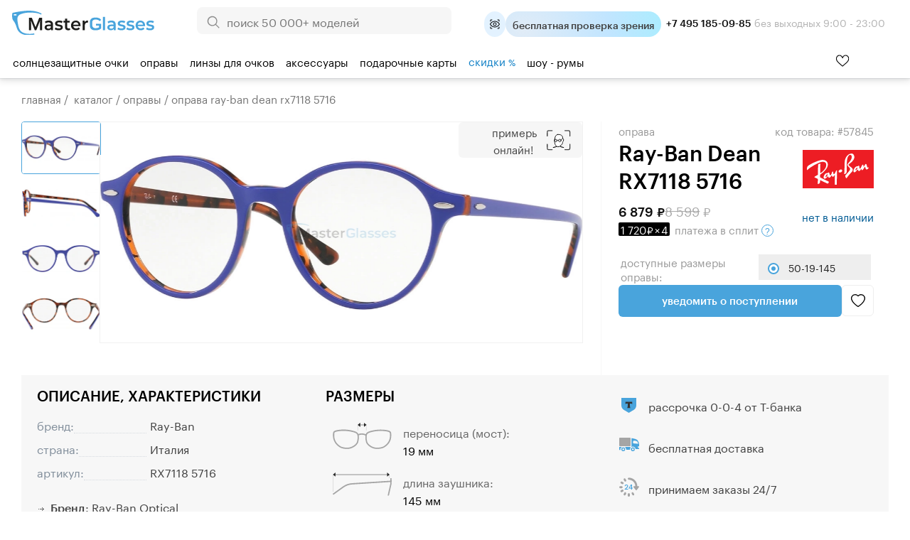

--- FILE ---
content_type: text/html; charset=windows-1251
request_url: https://masterglasses.ru/catalog/glasses_frames/item_57845.html
body_size: 51788
content:
<!DOCTYPE html>
<html lang="ru" id="html_id">
<head>
	<meta http-equiv="Content-Type" content="text/html;charset=windows-1251">
	<title>Оправа Ray-Ban Dean RX7118 5716 - купить в оптике MasterGlasses</title>
	<meta name="keywords" content="Оправа Ray-Ban Dean RX7118 5716 - купить в оптике Мастерглассес. У нас большой ассортимент моделей от ведущих мировых брендов, только оригинальная продукция, гарантия низких цен. Салоны в Москве и Санкт-Петербурге. Бесплатная доставка по России от 3000 руб.">
	<meta name="description" content="Оправа Ray-Ban Dean RX7118 5716 - купить в оптике Мастерглассес. У нас большой ассортимент моделей от ведущих мировых брендов, только оригинальная продукция, гарантия низких цен. Салоны в Москве и Санкт-Петербурге. Бесплатная доставка по России от 3000 руб.">

	<link rel="shortcut icon" href="/favicon_new_g.svg?1" type="image/svg+xml">
	<link rel="icon" href="/favicon_new_g.svg?1" type="image/svg+xml">
<link rel="manifest" href="/site.webmanifest?v=3">
<link rel="mask-icon" href="/safari-pinned-tab.svg?v=3" color="#5bbad5">
<meta name="apple-mobile-web-app-title" content="MasterGlasses">
<meta name="application-name" content="MasterGlasses">
<meta name="theme-color" content="#ffffff">
<meta name="msapplication-TileColor" content="#ffffff">

	<link rel="preconnect" href="https://mc.yandex.ru">
	<link rel="preconnect" href="https://code.jivosite.com">
	<link rel="preconnect" href="https://node-ya12.jivosite.com">
	<link rel="preconnect" href="https://code-ya.jivosite.com">
	<link rel="preconnect" href="https://static.fittingbox.com">
	<link rel="preload" href="/fonts/Graphik-Regular-Web.woff2" as="font" type="font/woff2" crossorigin>
	<link rel="preload" href="/fonts/Graphik-Medium-Web.woff2" as="font" type="font/woff2" crossorigin>
		<link rel="preload" as="script" href="/js/bundle.js?1769688121">
	<link rel="preload" as="script" href="/js/searchbooster_data.js?1769825040">
	<link rel="preload" as="style" href="/templates/style_newitem.css?1767118561">
	<link rel="preload" as="style" href="/templates/searchbooster.css?1730393766">
	<link rel="stylesheet" href="/templates/style_newitem.css?1767118561" type="text/css">
	<link rel="stylesheet" href="/templates/print.css" type="text/css" media="print">
	<link rel="alternate" type="application/rss+xml" title="MasterGlasses" href="https://masterglasses.ru/blog/rss/">
	<link rel="image_src" href="https://masterglasses.ru/icons/logo_header.svg"/>
	
	<meta property="og:type" content="website">
	<meta property="og:site_name" content="MasterGlasses">
	<meta property="og:title" content="Оправа Ray-Ban Dean RX7118 5716 - купить в оптике MasterGlasses">
	<meta name="twitter:title" content="Оправа Ray-Ban Dean RX7118 5716 - купить в оптике MasterGlasses"/>
	<meta property="og:description" content="Оправа Ray-Ban Dean RX7118 5716 - купить в оптике Мастерглассес. У нас большой ассортимент моделей от ведущих мировых брендов, только оригинальная продукция, гарантия низких цен. Салоны в Москве и Санкт-Петербурге. Бесплатная доставка по России от 3000 руб.">
	<meta name="twitter:description" content="Оправа Ray-Ban Dean RX7118 5716 - купить в оптике Мастерглассес. У нас большой ассортимент моделей от ведущих мировых брендов, только оригинальная продукция, гарантия низких цен. Салоны в Москве и Санкт-Петербурге. Бесплатная доставка по России от 3000 руб."/>
	<meta property="og:url" content="https://masterglasses.ru">
	<meta property="og:locale" content="ru_RU">
	
	<meta property="og:image" content="https://masterglasses.ru/catalog_imgs/very_big/img_90511.jpg" />
	<meta name="twitter:image" content="https://masterglasses.ru/catalog_imgs/very_big/img_90511.jpg" />
	
	<script src="/js/jsn.min.js" async></script>
		<script>
		var on_load_called=false;
		var on_dom_ready_called=false;
		var on_load=function (func){if(on_load_called)return func();window.addEventListener?window.addEventListener('load', func, false):window.attachEvent('onload', func);};
		var on_dom_ready=function (func){if(on_dom_ready_called)return func();window.addEventListener?document.addEventListener('DOMContentLoaded', func):window.attachEvent('onload', func);};
		var price_item=[];
		on_dom_ready(function(){on_dom_ready_called=true;});
		on_load(function(){on_load_called=true;});
		var price_item=[],path_item=[],color={},catalog_items_array=[];
		var user_real_discount=0;
		var user_orders_sum=0;
		var cart_price_all=0;
		var discounts={50000:20,35000:18,25000:15,22000:14,20000:12,18000:10,15000:8,12000:7,10000:5,7000:3,5000:2};
		var discount_values=[50000,35000,25000,22000,20000,18000,15000,12000,10000,7000,5000];
		var initial_user_discount=0;
		var touchOS = ('ontouchstart' in document.documentElement) ? true : false;
		// sentry, lazy load  для обработки яваскриптовых ошибок
		(function(c,u,v,n,p,e,z,A,w){function k(a){if(!x){x=!0;var l=u.getElementsByTagName(v)[0],d=u.createElement(v);d.src=A;d.crossorigin='anonymous';d.addEventListener('load',function(){try{c[n]=r;c[p]=t;var b=c[e],d=b.init;b.init=function(a){for(var b in a)Object.prototype.hasOwnProperty.call(a,b)&&(w[b]=a[b]);d(w);};B(a,b);}catch(g){console.error(g);}});l.parentNode.insertBefore(d,l);}}function B(a,l){try{for(var d=m.data,b=0;b<a.length;b++)if('function'===typeof a[b])a[b]();var e=!1,g=c.__SENTRY__;'undefined'!==
typeof g&&g.hub&&g.hub.getClient()&&(e=!0);g=!1;for(b=0;b<d.length;b++)if(d[b].f){g=!0;var f=d[b];!1===e&&'init'!==f.f&&l.init();e=!0;l[f.f].apply(l,f.a);}!1===e&&!1===g&&l.init();var h=c[n],k=c[p];for(b=0;b<d.length;b++)d[b].e&&h?h.apply(c,d[b].e):d[b].p&&k&&k.apply(c,[d[b].p]);}catch(C){console.error(C);}}for(var f=!0,y=!1,q=0;q<document.scripts.length;q++)if(-1<document.scripts[q].src.indexOf(z)){f='no'!==document.scripts[q].getAttribute('data-lazy');break;}var x=!1,h=[],m=function(a){(a.e||a.p||a.f&&
-1<a.f.indexOf('capture')||a.f&&-1<a.f.indexOf('showReportDialog'))&&f&&k(h);m.data.push(a);};m.data=[];c[e]=c[e]||{};c[e].onLoad=function(a){h.push(a);f&&!y||k(h);};c[e].forceLoad=function(){y=!0;f&&setTimeout(function(){k(h);});};'init addBreadcrumb captureMessage captureException captureEvent configureScope withScope showReportDialog'.split(' ').forEach(function(a){c[e][a]=function(){m({f:a,a:arguments});};});var r=c[n];c[n]=function(a,e,d,b,f){m({e:[].slice.call(arguments)});r&&r.apply(c,arguments);};
var t=c[p];c[p]=function(a){m({p:a.reason});t&&t.apply(c,arguments);};f||setTimeout(function(){k(h);});})(window,document,'script','onerror','onunhandledrejection','Sentry','de311222f3dd4f1398dc72dcdf518eea','/js/sentry_bundle.js',{'dsn':'https://whatever@masterglasses.ru/custom/sentry.html?/555'});

//{'dsn':'https://de311222f3dd4f1398dc72dcdf518eea@sentry.io/1493432'}
		
		var split_widgets = split_widgets || [];
	</script>
	
<script src="/js/bundle.js?1769688121" charset="windows-1251"></script><script src="/js/searchbooster_data.js?1769825040" async defer charset="windows-1251"></script><meta name="format-detection" content= "telephone=no">
<link rel="canonical" id="bough_canonical_url" href="https://masterglasses.ru/catalog/glasses_frames/item_57845.html">

</head>
<body class="body_action_catalog" id="masterglasses">
	<!-- Yandex.Metrika counter -->
<script type="text/javascript" >
   (function(m,e,t,r,i,k,a){m[i]=m[i]||function(){(m[i].a=m[i].a||[]).push(arguments)};
   m[i].l=1*new Date();k=e.createElement(t),a=e.getElementsByTagName(t)[0],k.async=1,k.src=r,a.parentNode.insertBefore(k,a)})
   (window, document, "script", "https://mc.yandex.ru/metrika/tag.js", "ym");

   ym(45964878, "init", {
        clickmap:true,
        trackLinks:true,
        accurateTrackBounce:true,
        webvisor:true,
        trackHash:true,
        ecommerce:"dataLayer"
   });
</script>
<noscript><div><img src="https://mc.yandex.ru/watch/45964878" style="position:absolute; left:-9999px;" alt="" /></div></noscript>
<!-- /Yandex.Metrika counter -->

<!-- Global site tag (gtag.js) - Google Analytics -->
<script async src="https://www.googletagmanager.com/gtag/js?id=UA-105655295-1"></script>
<script>
  window.dataLayer = window.dataLayer || [];
  function gtag(){dataLayer.push(arguments);}
  window.gtag && gtag('js', new Date());

  window.gtag && gtag('config', 'UA-105655295-1');
</script>

<!-- Top.Mail.Ru counter -->
<script type="text/javascript">
var _tmr = window._tmr || (window._tmr = []);
_tmr.push({id: "3370256", type: "pageView", start: (new Date()).getTime()});
(function (d, w, id) {
  if (d.getElementById(id)) return;
  var ts = d.createElement("script"); ts.type = "text/javascript"; ts.async = true; ts.id = id;
  ts.src = "https://top-fwz1.mail.ru/js/code.js";
  var f = function () {var s = d.getElementsByTagName("script")[0]; s.parentNode.insertBefore(ts, s);};
  if (w.opera == "[object Opera]") { d.addEventListener("DOMContentLoaded", f, false); } else { f(); }
})(document, window, "tmr-code");
</script>
<noscript><div><img src="https://top-fwz1.mail.ru/counter?id=3370256;js=na" style="position:absolute;left:-9999px;" alt="Top.Mail.Ru" /></div></noscript>
<!-- /Top.Mail.Ru counter -->

<script async defer src="/js/searchbooster_tracker.js"></script>

	<style type="text/css"> body#masterglasses {background-position:100% 160px;background-size:cover ;background-repeat:no-repeat;}</style>
	
	<div id="all">
	
	<script>
	function copy_text(){
		var text = "MASTER11";
		navigator.clipboard.writeText(text).then(function() {
			console.log('Async: Copying to clipboard was successful!');
			ebi('copy_text_holder').innerHTML='Ваш код скопирован. Используйте его в корзине. <a href="/catalog/" style="color:white;">Начать шоппинг</a>';
			if(ebi('copy_text_holder_mobile'))
				ebi('copy_text_holder_mobile').innerHTML=ebi('copy_text_holder').innerHTML+'<div class="close_button" onclick="close_top_page_promo();"></div>';
		}, function(err) {
			console.error('Async: Could not copy text: ', err);
		});
	}
	</script>
	<a name="top" href="#" style="text-decoration: none;"></a>
	<div id="top_nav">
		<div class="wrapper_content">
			<div id="city" style="position:absolute;top:20px;left:30px;color:#A5A5A5;">
			<img src="/icons/icon_pin.svg" alt=""/> 			</div>
			<ul id="top_menu">
			
				<li ><a href="/showroom/">Шоу-румы</a></li>
				<li ><a href="/about.html">О нас</a></li>
				<li ><a href="/payment.html">Оплата</a></li>
				<li ><a href="/delivery.html">Доставка</a></li>
				<li ><a href="/guarantee.html">Гарантия</a></li>
				<li ><a href="/blog/">Блог</a></li>
			</ul>
			
			<div id="header_widgets">
				
	<a id="widget_compare" href="/compare/" title="Сравнить товары">
		<div class="header_widget_wrapper">
			<div class="icon_empty"></div>
			<div class="widget_count" style="d1isplay:none">0</div> тов.
		</div>
y /a
	<a id="widget_desire" href="/desire/" title="Избранные товары">
		<div class="header_widget_wrapper">
			<div class="icon_empty"></div>
			<div class="widget_count" style="d1isplay:none">0</div> тов.
		</div>
	</a>
			</div>

			<div id="korzinka">
				<span id="cart_place" class="cart_place">
			<a href="https://masterglasses.ru/cart/">Корзина&nbsp;пуста</a>
		</span>
			</div>

		</div>
	</div>

	<div id="adaptive_space_for_header"></div>
	<div id="adaptive_header">
		
		
		<div class="adaptive_menu_icon" onclick="toggle_adaptive_menu();">
			<span></span>
			<span></span>
			<span></span>
		</div>
		<div class="adaptive_search_icon" onclick="toggle_adaptive_search();"><img loading="lazy" width="40" height="40" src="/icons/icon_search_newblue.svg" alt="Искать">
		</div>
		<div class="adaptive_phones_icon" onclick="toggle_adaptive_phones();">
		</div>

		<a href="/desire/" class="adaptive_wishlist_icon" title="Избранное">
			<img width="20" height="18" src="/icons/icon_wishlist_newblue.svg" alt="Избранное">
                        <div class="widget_count" style="display:none">0</div>
		</a>
		<div id="mobile_phones_holder">
			<div id="adaptive_phones_holder">
				<div class="li_tel tel_margin_bottom">
					<a href="tel:+74951850985" class="">+7 495 185-09-85</a><div class="phone_desc">9:00 - 23:00 без&nbsp;выходных</div>
				</div>
				<div class="li_tel">
					<a href="tel:+78003011169">+7 800 301-11-69</a><div class="phone_desc">Звонок бесплатный</div>
				</div>
				<br><a href="https://t.me/MasterGlassesChat"><img src="/icons/new/icon_telegram.svg" title="Telegram"> Напишите нам в телеграм</a>
			</div>
		</div>


		<a name="alternate_logo" href="/">
			<div id="adaptive_logo"></div>
		</a>
		<div id="mobile_search_form" style="display: none;">
			<form method="GET" action="/search/">
				<input id="mobile_search_input" name="txt" class="suggest_item" autocomplete="off" value="" placeholder="Поиск по сайту">
				<input type="image" name="find" id="search_icon" src="/icons/icon_search_newblue.svg" alt="Искать" class="find_button">
    				<div class="close_search" onclick="toggle_adaptive_search();"></div>
			</form>
		</div>
		<ul class="user_list top_login_form">
			<li class="title_user" style="list-style: none;">
			<span class="header_user_title">
				<img loading="lazy" src="/icons/icon_user_newblue.svg" alt="" width="20" height="20">
				<img loading="lazy" style="margin-bottom: -1px;" src="/icons/icon_down_arrow_newblue.svg" alt="" width="20" height="20">
			</span>
			<div class="user_div_menu">
				<ul id="user_menu">
					<li><a href="/order/">Мои заказы</a></li>
					<li><a href="/user_info/">Мои данные</a></li>
					<li><a href="/recipe/">Мой рецепт</a></li>
				<li><a href="/login/phone.html">Войти</a></li><li><a href="/register/">Регистрация</a></li>
				</ul>
			</div>
			</li>
		</ul>
		<a href="/cart/"><div id="adaptive_cart"><b class="cart_count" style="display:none;"></b></div></a>

		<div class="holder_widgets">
		<div id="adaptive_subcats"></div>
		</div>
		<div class="cart_add_mess"></div>
	</div>
		<div id="space_for_header"></div>
	<div id="header" class="floating_header" style="">
		<div class="wrapper_content" style="margin-top:-10px;">
			<div id="logo">
				<a href="/"><img src="/icons/logo_new_header.svg?" style="max-width:100%;" alt=""/></a>
			</div>

			<div id="yandex_reviews">
				<a href="https://yandex.ru/profile/75889454645">
				<img src="/icons/icon_header_yandex_score.svg" alt=""> 2400+ отзывов
				</a>

			</div>

                        <div id="phones_holder_new">
			<b>+7 495 185-09-85</b>  без выходных 9:00 - 23:00
			</div>

			<div id="search_form" style="margin-left:auto;margin-right:auto;">
			<form method="GET" action="/search/">
				<input type="image" name="find" src="/icons/icon_search.svg" alt="Искать" class="find_button">
				<input name="txt" class="suggest_item" autocomplete="off" value="" placeholder="поиск 50 000+ моделей">
				</form>
			</div>


			<div id="phones_holder" style="position:absolute;left:0;top:0;">
				<table id="phones" style="margin:10px 0px 0 25px;"><tr>
						<td>
							<a class="phone" href="tel:+78003011169">+7 800 301-11-69</a>
                                                        <div class="phone_desc">Звонок бесплатный</div>
						</td>
						<td>
							<a class="phone " href="tel:+74951850985">+7 495 185-09-85</a>
                                                        <div class="phone_desc">9:00 - 23:00 без&nbsp;выходных</div>
						</td>
				</tr>
				<tr>
					<td colspan="2">
					<div style="display:flex;justify-content:space-evenly;align-items:center;">
					<a rel="noreferrer" href="https://yandex.ru/profile/75889454645" style="display:flex;flex-direction:column;">
						<img src="/icons/icon_market_logo.svg" alt="" style="width:73px;height:14px;"  alt="Читайте отзывы покупателей и оценивайте качество магазина на Яндекс.Маркете" >
						<img src="/icons/icon_market_5_stars.svg" alt="" style="width:73px;height:14px;">
					</a>
					<a class="market_reviews_link" rel="noreferrer" target="_blank" href="https://yandex.ru/profile/75889454645">Отзывы о магазине</a></td>
					</div>
				</tr>
				</table>
			</div>
			<div id="free_delivery_new">
			
				<div class="flex" title="Записаться">
				<div class="icon_doctor_appointment ms_booking"></div>
				<div class="text_doctor_appointment ms_booking"><b>бесплатная проверка зрения</b> <span>в наших шоу-румах</span></div>
                                </div>
							</div>
			<div id="some_actions">
				<a href="https://t.me/MasterGlassesChat">
                                        <span class="icon_header icon_header_telegram" title="Telegram"></span>
				</a>
				<div id="phone_menu_holder">
					<a href="tel:+74951850985">
	                                        <span class="icon_header icon_header_phone" title="Телефон +74951850985"></span>
					</a>
					<ul>
						<li>
							<a class="phone" href="tel:+78003011169">+7 800 301-11-69</a>
                                                        <div class="phone_desc">Звонок бесплатный</div>
						</li>
						<li>
							<a class="phone " href="tel:+74951850985">+7 495 185-09-85</a>
                                                        <div class="phone_desc">9:00 - 23:00 без&nbsp;выходных</div>
						</li>
					</ul>
				</div>
				<a id="widget_desire_new" href="/desire/" title="Избранное">
					<b class="widget_count" style="display:none;"></b>
				</a>
				<a href="/cart/" style="position:relative;" id="new_cart_count" title="Корзина">
				<b class="cart_count" style="display:none;"></b>
    					<span class="icon_header icon_header_cart"></span>
				</a>
    				<div class="title_user_new" title="Профиль и заказы">
					<a href="/order/">
                                        	<span class="icon_header icon_header_user"></span>
					</a>
					<div class="user_div_menu">
						<ul id="user_menu">
							<li><a href="/order/">Мои заказы</a></li>
							<li><a href="/user_info/">Мои данные</a></li>
							<li><a href="/recipe/">Мой рецепт</a></li>
						<li><a href="/login/phone.html">Войти</a></li><li><a href="/register/">Регистрация</a></li>
						</ul>
					</div>
    				</div>
				<div class="cart_add_mess"></div>
			</div>
			<table class="head_table">
				<tr>

					<td></td>

				</tr>
			</table>
		</div>

		<div id="float_menu_holder">
			<nav role="navigation">
				<table id="main_menu">
				<tr>
				<td data-thisid="1" class="main_menu_td" id="main_menu_td_1"><div class="menu_area_layer"><a href="/catalog/sunglasses/">Солнцезащитные очки<div class="arrow_show"></div></a></div></td><td data-thisid="2" class="main_menu_td" id="main_menu_td_2"><div class="menu_area_layer"><a href="/catalog/glasses_frames/">Оправы<div class="arrow_show"></div></a></div></td><td data-thisid="3" class="main_menu_td" id="main_menu_td_3"><div class="menu_area_layer"><a href="/catalog/spectacle_lenses/">Линзы для&nbsp;очков<div class="arrow_show"></div></a></div></td><td data-thisid="5" class="main_menu_td" id="main_menu_td_5"><div class="menu_area_layer"><a href="/catalog/accessories/">Аксессуары<div class="arrow_show"></div></a></div></td><td data-thisid="66" class="main_menu_td" id="main_menu_td_66"><div class="menu_area_layer"><a href="/gift_cards/">Подарочные карты<div class="arrow_show"></div></a></div></td><td data-thisid="107" class="main_menu_td" id="main_menu_td_107"><div class="menu_area_layer"><a href="/sale/"><span style="color:#e62200;color:var(--medium-blue);">скидки <span style="font-size:88%">%</span></span><div class="arrow_show"></div></a></div></td><td data-thisid="108" class="main_menu_td" id="main_menu_td_108"><div class="menu_area_layer"><a href="/showroom/">шоу - румы<div class="arrow_show"></div></a></div></td>				<td id="search_form_holder" style="text-align:left;">

				</td>
				</tr>
				</table>
			</nav>
		</div>

			
<div class="popfirst" id="menu_subcat_1">
<div class="bb" id="nd_submenu_1">
	<a class="show_all_button" href="/catalog/sunglasses/">Смотреть всё</a>
	<div class="vendor_group">
		<b>Форма оправы:</b>
	
			<a class="ml" href="/catalog/sunglasses/?filter_item_fields[1][wOLo4PLu8A%3D%3D]=1"><span class="icon_frame_shape icon_frame_shape_aviator"></span>Авиатор</a>
			<a class="ml" href="/catalog/sunglasses/?filter_item_fields[1][we7r%2FPjo5Q%3D%3D]=1"><span class="icon_frame_shape icon_frame_shape_bolshie"></span>Большие</a>
			<a class="ml" href="/catalog/sunglasses/?filter_item_fields[1][wfDu8%2Bvg6e3l8Ps%3D]=1"><span class="icon_frame_shape icon_frame_shape_broulajneri"></span>Броулайнеры</a>
			<a class="ml" href="/catalog/sunglasses/?filter_item_fields[1][wv3p9OXw5fA%3D]=1"><span class="icon_frame_shape icon_frame_shape_vejferer"></span>Вэйферер</a>
			<a class="ml" href="/catalog/sunglasses/?filter_item_fields[1][w%2B7w7e7r%2B%2Bbt%2B%2BUg7ODx6ug%3D]=1"><span class="icon_frame_shape icon_frame_shape_gornolijnie_maski"></span>Горнолыжные маски</a>
			<a class="ml" href="/catalog/sunglasses/?filter_item_fields[1][yuLg5PDg8u375Q%3D%3D]=1"><span class="icon_frame_shape icon_frame_shape_kvadratnie"></span>Квадратные</a>
			<a class="ml" href="/catalog/sunglasses/?filter_item_fields[1][yuvo7%2B7t%2Bw%3D%3D]=1"><span class="icon_frame_shape icon_frame_shape_kliponi"></span>Клипоны</a>
			<a class="ml" href="/catalog/sunglasses/?filter_item_fields[1][yu744Pfo6SDj6%2BDn]=1"><span class="icon_frame_shape icon_frame_shape_koshachij_glaz"></span>Кошачий глаз</a>
			<a class="ml" href="/catalog/sunglasses/?filter_item_fields[1][yvDz4%2Bv75Q%3D%3D]=1"><span class="icon_frame_shape icon_frame_shape_kruglie"></span>Круглые</a>
			<a class="ml" href="/catalog/sunglasses/?filter_item_fields[1][zO7t7uvo7efg]=1"><span class="icon_frame_shape icon_frame_shape_monolinza"></span>Монолинза</a>
			<a class="ml" href="/catalog/sunglasses/?filter_item_fields[1][zuLg6%2Fzt%2B%2BU%3D]=1"><span class="icon_frame_shape icon_frame_shape_ovalnie"></span>Овальные</a>
			<a class="ml" href="/catalog/sunglasses/?filter_item_fields[1][z%2FD%2F7O7z4%2B7r%2FO375Q%3D%3D]=1"><span class="icon_frame_shape icon_frame_shape_pryamougolnie"></span>Прямоугольные</a>
			<a class="ml" href="/catalog/sunglasses/?filter_item_fields[1][0e%2Fu8PLo4u375Q%3D%3D]=1"><span class="icon_frame_shape icon_frame_shape_sportivnie"></span>Спортивные</a>
			<a class="ml" href="/catalog/sunglasses/?filter_item_fields[1][0%2Bfq6OU%3D]=1"><span class="icon_frame_shape icon_frame_shape_uzkie"></span>Узкие</a>
	</div>
	<div class="vendor_group">
		<b>Тип оправы:</b>
	
			<a class="ml" href="/catalog/sunglasses/?filter_item_fields[58][weXn7uHu5Oru4vvl]=1"><span class="icon_frame_type icon_frame_type_bezobodkovie"></span>Безободковые</a>
			<a class="ml" href="/catalog/sunglasses/?filter_item_fields[58][zuHu5Oru4vvl]=1"><span class="icon_frame_type icon_frame_type_obodkovie"></span>Ободковые</a>
			<a class="ml" href="/catalog/sunglasses/?filter_item_fields[58][z%2B7r8%2B7h7uTq7uL75Q%3D%3D]=1"><span class="icon_frame_type icon_frame_type_poluobodkovie"></span>Полуободковые</a> <br /><b>Пол:</b>
			<a class="ml" href="/catalog/sunglasses/?filter_item_fields[65][zPPm8ero5Q%3D%3D]=1"><span class="icon_frame_gender icon_frame_gender_mujskie"></span>Мужские</a>
			<a class="ml" href="/catalog/sunglasses/?filter_item_fields[65][xuXt8ero5Q%3D%3D]=1"><span class="icon_frame_gender icon_frame_gender_jenskie"></span>Женские</a>
			<a class="ml" href="/catalog/sunglasses/?filter_item_fields[65][xOXy8ero5Q%3D%3D]=1"><span class="icon_frame_gender icon_frame_gender_detskie"></span>Детские</a>
	 	<br /><b>Онлайн примерка:</b>
	        <a class="icon_vto_holder" href="/catalog/sunglasses/?filter_fitting_vto%5B1%5D=1"><span class="icon_vto">Попробуйте очки онлайн</span>

		</a>
		<br /><br /><b>Поиск по брендам:</b>
                <br /><input type="search" class="vendor_search" id="vendor_search_1" placeholder="Введите бренд">
	</div>
	<div class="vendor_group menu_vendors_scroll_holder">
		<div class="arrow_blue_left" onclick="vlist_move(1,0);"></div>
		<div class="arrow_blue_right" onclick="vlist_move(1,1);"></div>
	<div id="vendor_group_holder_1">
	<div id="vendor_group_1">
	<div class="vendor_suggest_group"></div>
	<div class="vendor_nine_group">
	
			<a class="vendor_box" title="Polaroid" href="/catalog/sunglasses/polaroid.html" style="background-image:url(/images/brends/polaroid.orig.svg);">&nbsp;</a>
			<a class="vendor_box" title="Marc Jacobs" href="/catalog/sunglasses/marc_jacobs.html" style="background-image:url(/images/brends/marc_jacobs.orig.svg);">&nbsp;</a>
			<a class="vendor_box" title="Carrera" href="/catalog/sunglasses/carrera.html" style="background-image:url(/images/brends/carrera.orig.svg);">&nbsp;</a>
			<a class="vendor_box" title="David Beckham" href="/catalog/sunglasses/david_beckham.html" style="background-image:url(/images/brends/david_beckham.orig.svg);">&nbsp;</a>
			<a class="vendor_box" title="Ray-Ban" href="/catalog/sunglasses/ray-ban.html" style="background-image:url(/images/brends/ray-ban.orig.svg);">&nbsp;</a>
			<a class="vendor_box" title="Silhouette" href="/catalog/sunglasses/silhouette.html" style="background-image:url(/images/brends/silhouette.orig.svg);">&nbsp;</a>
			<a class="vendor_box" title="Hugo Boss" href="/catalog/sunglasses/hugo_boss.html" style="background-image:url(/images/brends/hugo_boss.orig.svg);">&nbsp;</a>
			<a class="vendor_box" title="HUGO" href="/catalog/sunglasses/hugo.html" style="background-image:url(/images/brends/hugo.svg);">&nbsp;</a>
			<a class="vendor_box" title="Miu miu" href="/catalog/sunglasses/miu_miu.html" style="background-image:url(/images/brends/miu_miu.orig.svg);">&nbsp;</a>
			<a class="vendor_box" title="INVU" href="/catalog/sunglasses/invu.html" style="background-image:url(/images/brends/invu.orig.svg);">&nbsp;</a>
			<a class="vendor_box" title="Guess" href="/catalog/sunglasses/guess.html" style="background-image:url(/images/brends/guess.orig.svg);">&nbsp;</a>
			<a class="vendor_box" title="Prada" href="/catalog/sunglasses/prada_.html" style="background-image:url(/images/brends/prada.orig.svg);">&nbsp;</a>
			<a class="vendor_box" title="Carolina Herrera" href="/catalog/sunglasses/carolina_herrera.html" style="background-image:url(/images/brends/carolina_herrera.orig.svg);">&nbsp;</a>
			<a class="vendor_box" title="Ana Hickmann" href="/catalog/sunglasses/ana_hickmann.html" style="background-image:url(/images/brends/ana_hickmann.orig.svg);">&nbsp;</a>
			<a class="vendor_box" title="Armani exchange" href="/catalog/sunglasses/armani_exchange.html" style="background-image:url(/images/brends/armani_exchange.orig.svg);">&nbsp;</a>
			<a class="vendor_box" title="GUCCI" href="/catalog/sunglasses/gucci.html" style="background-image:url(/images/brends/gucci.orig.svg);">&nbsp;</a>
			</div><div class="vendor_nine_group" style="display:none;">
			<a class="vendor_box" title="MEXX" href="/catalog/sunglasses/mexx.html" style="background-image:url(/images/brends/mexx.orig.svg);">&nbsp;</a>
			<a class="vendor_box" title="Oakley" href="/catalog/sunglasses/oakley.html" style="background-image:url(/images/brends/oakley.orig.svg);">&nbsp;</a>
			<a class="vendor_box" title="Dsquared2" href="/catalog/sunglasses/dsquared2.html" style="background-image:url(/images/brends/dsquared2.orig.svg);">&nbsp;</a>
			<a class="vendor_box" title="Versace" href="/catalog/sunglasses/versace.html" style="background-image:url(/images/brends/versace.orig.svg);">&nbsp;</a>
			<a class="vendor_box" title="Vogue" href="/catalog/sunglasses/vogue.html" style="background-image:url(/images/brends/vogue.orig.svg);">&nbsp;</a>
			<a class="vendor_box" title="Saint Laurent" href="/catalog/sunglasses/saint_laurent.html" style="background-image:url(/images/brends/saint_laurent.orig.svg);">&nbsp;</a>
			<a class="vendor_box" title="Cazal" href="/catalog/sunglasses/cazal.html" style="background-image:url(/images/brends/cazal.orig.svg);">&nbsp;</a>
			<a class="vendor_box" title="Police" href="/catalog/sunglasses/police.html" style="background-image:url(/images/vendors_tm/236.jpg);">&nbsp;</a>
			<a class="vendor_box" title="Trussardi" href="/catalog/sunglasses/trussardi.html" style="background-image:url(/images/brends/trussardi.orig.svg);">&nbsp;</a>
			<a class="vendor_box" title="Furla" href="/catalog/sunglasses/furla.html" style="background-image:url(/images/vendors_tm/233.jpg);">&nbsp;</a>
			<a class="vendor_box" title="Enni Marco" href="/catalog/sunglasses/enni_marco.html" style="background-image:url(/images/brends/enni_marco.orig.svg);">&nbsp;</a>
			<a class="vendor_box" title="Jaguar" href="/catalog/sunglasses/jaguar.html" style="background-image:url(/images/brends/jaguar.orig.svg);">&nbsp;</a>
			<a class="vendor_box" title="Polar" href="/catalog/sunglasses/polar.html" style="background-image:url(/images/vendors_tm/528.jpg);">&nbsp;</a>
			<a class="vendor_box" title="MAX &amp; Co." href="/catalog/sunglasses/max_co.html" style="background-image:url(/images/brends/max_ampamp_co_.orig.svg);">&nbsp;</a>
			<a class="vendor_box" title="MAXMARA" href="/catalog/sunglasses/max_mara.html" style="background-image:url(/images/brends/maxmara.orig.svg);">&nbsp;</a>
			<a class="vendor_box" title="Prada linea rossa" href="/catalog/sunglasses/prada_linea_rossa.html" style="background-image:url(/images/brends/prada_linea_rossa.orig.svg);">&nbsp;</a>
			</div><div class="vendor_nine_group" style="display:none;">
			<a class="vendor_box" title="Megapolis" href="/catalog/sunglasses/megapolis.html" style="background-image:url(/images/brends/megapolis.orig.svg);">&nbsp;</a>
			<a class="vendor_box" title="Dackor" href="/catalog/sunglasses/dackor.html" style="background-image:url(/images/brends/dackor.orig.svg);">&nbsp;</a>
			<a class="vendor_box" title="Tom Ford" href="/catalog/sunglasses/tom_ford.html" style="background-image:url(/images/brends/tom_ford.orig.svg);">&nbsp;</a>
			<a class="vendor_box" title="Burberry" href="/catalog/sunglasses/burberry.html" style="background-image:url(/images/brends/burberry.orig.svg);">&nbsp;</a>
			<a class="vendor_box" title="Emporio Armani" href="/catalog/sunglasses/emporio_armani.html" style="background-image:url(/images/brends/emporio_armani.orig.svg);">&nbsp;</a>
			<a class="vendor_box" title="Roy Robson" href="/catalog/sunglasses/roy_robson.html" style="background-image:url(/images/brends/roy_robson.orig.svg);">&nbsp;</a>
			<a class="vendor_box" title="Persol" href="/catalog/sunglasses/persol.html" style="background-image:url(/images/brends/persol.orig.svg);">&nbsp;</a>
			<a class="vendor_box" title="T-Charge" href="/catalog/sunglasses/t-charge.html" style="background-image:url(/images/brends/t-charge.orig.svg);">&nbsp;</a>
			<a class="vendor_box" title="BALDININI" href="/catalog/sunglasses/baldinini.html" style="background-image:url(/images/brends/baldinini.orig.svg);">&nbsp;</a>
			<a class="vendor_box" title="Etnia Barcelona" href="/catalog/sunglasses/etnia_barcelona.html" style="background-image:url(/images/brends/etnia_barcelona.orig.svg);">&nbsp;</a>
			<a class="vendor_box" title="Montblanc" href="/catalog/sunglasses/montblanc.html" style="background-image:url(/images/vendors_tm/91.jpg);">&nbsp;</a>
			<a class="vendor_box" title="William Morris" href="/catalog/sunglasses/william_morris.html" style="background-image:url(/images/brends/william_morris.orig.svg);">&nbsp;</a>
			<a class="vendor_box" title="Bulget" href="/catalog/sunglasses/bulget.html" style="background-image:url(/images/brends/bulget.orig.svg);">&nbsp;</a>
			<a class="vendor_box" title="Maui Jim" href="/catalog/sunglasses/maui_jim.html" style="background-image:url(/images/vendors_tm/621.jpg);">&nbsp;</a>
			<a class="vendor_box" title="Ic! Berlin" href="/catalog/sunglasses/ic_berlin.html" style="background-image:url(/images/brends/ic_berlin.orig.svg);">&nbsp;</a>
			<a class="vendor_box" title="Blumarine" href="/catalog/sunglasses/blumarine.html" style="background-image:url(/images/brends/blumarine.orig.svg);">&nbsp;</a>
			</div><div class="vendor_nine_group" style="display:none;">
			<a class="vendor_box" title="Valentin Yudashkin" href="/catalog/sunglasses/valentin_yudashkin.html" style="background-image:url(/images/vendors_tm/109.jpg);">&nbsp;</a>
			<a class="vendor_box" title="Davidoff" href="/catalog/sunglasses/davidoff.html" style="background-image:url(/images/vendors_tm/30.jpg);">&nbsp;</a>
			<a class="vendor_box" title="Yalea" href="/catalog/sunglasses/yalea.html" style="background-image:url(/images/vendors_tm/406.jpg);">&nbsp;</a>
			<a class="vendor_box" title="Mario Rossi" href="/catalog/sunglasses/mario_rossi.html" style="background-image:url(/images/brends/mario_rossi.orig.svg);">&nbsp;</a>
			<a class="vendor_box" title="TATTVA" href="/catalog/sunglasses/tattva.html" style="background-image:url(/images/vendors_tm/506.jpg);">&nbsp;</a>
			<a class="vendor_box" title="Linda Farrow" href="/catalog/sunglasses/linda_farrow.html" style="background-image:url(/images/brends/linda_farrow.orig.svg);">&nbsp;</a>
			<a class="vendor_box" title="Missoni" href="/catalog/sunglasses/missoni.html" style="background-image:url(/images/brends/missoni.orig.svg);">&nbsp;</a>
			<a class="vendor_box" title="Dolce &amp; Gabbana" href="/catalog/sunglasses/dolce_gabbana.html" style="background-image:url(/images/brends/dolce_ampamp_gabbana.orig.svg);">&nbsp;</a>
			<a class="vendor_box" title="Philipp Plein" href="/catalog/sunglasses/philipp_plein.html" style="background-image:url(/images/vendors_tm/416.jpg);">&nbsp;</a>
			<a class="vendor_box" title="Balenciaga" href="/catalog/sunglasses/balenciaga.html" style="background-image:url(/images/brends/balenciaga.svg);">&nbsp;</a>
			<a class="vendor_box" title="Eyepetizer" href="/catalog/sunglasses/eyepetizer.html" style="background-image:url(/images/brends/eyepetizer.orig.svg);">&nbsp;</a>
			<a class="vendor_box" title="Moschino" href="/catalog/sunglasses/moschino.html" style="background-image:url(/images/brends/moschino.orig.svg);">&nbsp;</a>
			<a class="vendor_box" title="BENETTON" href="/catalog/sunglasses/benetton.html" style="background-image:url(/images/brends/benetton.orig.svg);">&nbsp;</a>
			<a class="vendor_box" title="Carolina Lemke" href="/catalog/sunglasses/carolina_lemke.html" style="background-image:url(/images/vendors_tm/611.jpg);">&nbsp;</a>
			<a class="vendor_box" title="Escada" href="/catalog/sunglasses/escada.html" style="background-image:url(/images/vendors_tm/238.jpg);">&nbsp;</a>
			<a class="vendor_box" title="GCDS" href="/catalog/sunglasses/gcds.html" style="background-image:url(/images/vendors_tm/382.jpg);">&nbsp;</a>
			</div><div class="vendor_nine_group" style="display:none;">
			<a class="vendor_box" title="Alexander McQueen" href="/catalog/sunglasses/alexander_mcqueen.html" style="background-image:url(/images/brends/alexander_mcqueen.orig.svg);">&nbsp;</a>
			<a class="vendor_box" title="Chopard" href="/catalog/sunglasses/chopard.html" style="background-image:url(/images/brends/chopard.orig.svg);">&nbsp;</a>
			<a class="vendor_box" title="Andy Wolf" href="/catalog/sunglasses/andy_wolf.html" style="background-image:url(/images/brends/andy_wolf.orig.svg);">&nbsp;</a>
			<a class="vendor_box" title="Emilio Pucci" href="/catalog/sunglasses/emilio_pucci.html" style="background-image:url(/images/brends/emilio_pucci.orig.svg);">&nbsp;</a>
			<a class="vendor_box" title="Leto" href="/catalog/sunglasses/leto.html" style="background-image:url(/images/vendors_tm/467.jpg);">&nbsp;</a>
			<a class="vendor_box" title="Guess Marciano" href="/catalog/sunglasses/marciano_guess.html" style="background-image:url(/images/vendors_tm/106.jpg);">&nbsp;</a>
			<a class="vendor_box" title="DITA" href="/catalog/sunglasses/dita.html" style="background-image:url(/images/vendors_tm/206.jpg);">&nbsp;</a>
			<a class="vendor_box" title="Web Eyewear" href="/catalog/sunglasses/web_eyewear.html" style="background-image:url(/images/vendors_tm/84.jpg);">&nbsp;</a>
			<a class="vendor_box" title="Tiffany" href="/catalog/sunglasses/tiffany.html" style="background-image:url(/images/brends/tiffany.orig.svg);">&nbsp;</a>
			<a class="vendor_box" title="Isabel Marant" href="/catalog/sunglasses/isabel_marant.html" style="background-image:url(/images/brends/isabel_marant.orig.svg);">&nbsp;</a>
			<a class="vendor_box" title="Opal Premium" href="/catalog/sunglasses/opal_premium.html" style="background-image:url(/images/vendors_tm/264.jpg);">&nbsp;</a>
			<a class="vendor_box" title="Ventoe" href="/catalog/sunglasses/ventoe.html" style="background-image:url(/images/brends/ventoe.orig.svg);">&nbsp;</a>
			<a class="vendor_box" title="ZILLI" href="/catalog/sunglasses/zilli.html" style="background-image:url(/images/vendors_tm/326.jpg);">&nbsp;</a>
			<a class="vendor_box" title="Just Cavalli" href="/catalog/sunglasses/just_cavalli.html" style="background-image:url(/images/vendors_tm/94.jpg);">&nbsp;</a>
			<a class="vendor_box" title="Eye Croxx" href="/catalog/sunglasses/eye_croxx.html" style="background-image:url(/images/brends/eye_croxx.orig.svg);">&nbsp;</a>
			<a class="vendor_box" title="Moschino Love" href="/catalog/sunglasses/moschino_love.html" style="background-image:url(/images/brends/moschino_love.orig.svg);">&nbsp;</a>
			</div><div class="vendor_nine_group" style="display:none;">
			<a class="vendor_box" title="Etro" href="/catalog/sunglasses/etro.html" style="background-image:url(/images/brends/etro.orig.svg);">&nbsp;</a>
			<a class="vendor_box" title="Pierre Cardin" href="/catalog/sunglasses/pierre_cardin.html" style="background-image:url(/images/brends/pierre_cardin.orig.svg);">&nbsp;</a>
			<a class="vendor_box" title="Bottega Veneta" href="/catalog/sunglasses/bottega_veneta.html" style="background-image:url(/images/vendors_tm/163.jpg);">&nbsp;</a>
			<a class="vendor_box" title="Lozza" href="/catalog/sunglasses/lozza.html" style="background-image:url(/images/vendors_tm/240.jpg);">&nbsp;</a>
			<a class="vendor_box" title="Jimmy Choo" href="/catalog/sunglasses/jimmy_choo.html" style="background-image:url(/images/brends/jimmy_choo.orig.svg);">&nbsp;</a>
			<a class="vendor_box" title="FILA" href="/catalog/sunglasses/fila.html" style="background-image:url(/images/brends/fila.orig.svg);">&nbsp;</a>
			<a class="vendor_box" title="Estilo" href="/catalog/sunglasses/estilo.html" style="background-image:url(/images/brends/estilo.orig.svg);">&nbsp;</a>
			<a class="vendor_box" title="MATSUDA" href="/catalog/sunglasses/matsuda.html" style="background-image:url(/images/vendors_tm/485.jpg);">&nbsp;</a>
			<a class="vendor_box" title="St.Louise" href="/catalog/sunglasses/st_louise.html" style="background-image:url(/images/brends/st_louise.orig.svg);">&nbsp;</a>
			<a class="vendor_box" title="Tous" href="/catalog/sunglasses/tous.html" style="background-image:url(/images/brends/tous.orig.svg);">&nbsp;</a>
			<a class="vendor_box" title="Maybach" href="/catalog/sunglasses/maybach.html" style="background-image:url(/images/vendors_tm/320.jpg);">&nbsp;</a>
			<a class="vendor_box" title="Chloe" href="/catalog/sunglasses/chloe.html" style="background-image:url(/images/brends/chloe.orig.svg);">&nbsp;</a>
			<a class="vendor_box" title="CALANDO" href="/catalog/sunglasses/calando.html" style="background-image:url(/images/brends/calando.orig.svg);">&nbsp;</a>
			<a class="vendor_box" title="Dunhill" href="/catalog/sunglasses/dunhill.html" style="background-image:url(/images/vendors_tm/21.jpg);">&nbsp;</a>
			<a class="vendor_box" title="Orgreen" href="/catalog/sunglasses/orgreen.html" style="background-image:url(/images/brends/orgreen.orig.svg);">&nbsp;</a>
			<a class="vendor_box" title="Opal" href="/catalog/sunglasses/opal.html" style="background-image:url(/images/vendors_tm/263.jpg);">&nbsp;</a>
			</div><div class="vendor_nine_group" style="display:none;">
			<a class="vendor_box" title="GIGI Studios" href="/catalog/sunglasses/gigi_studios.html" style="background-image:url(/images/brends/gigi_studios.orig.svg);">&nbsp;</a>
			<a class="vendor_box" title="MYKITA" href="/catalog/sunglasses/mykita.html" style="background-image:url(/images/brends/mykita.orig.svg);">&nbsp;</a>
			<a class="vendor_box" title="S.T.Dupont" href="/catalog/sunglasses/s_t_dupont.html" style="background-image:url(/images/brends/s_t_dupont.orig.svg);">&nbsp;</a>
			<a class="vendor_box" title="Bentley" href="/catalog/sunglasses/bentley.html" style="background-image:url(/images/vendors_tm/308.jpg);">&nbsp;</a>
			<a class="vendor_box" title="The Attico" href="/catalog/sunglasses/attico.html" style="background-image:url(/images/brends/the_attico.orig.svg);">&nbsp;</a>
			<a class="vendor_box" title="FENDI" href="/catalog/sunglasses/fendi.html" style="background-image:url(/images/vendors_tm/56.jpg);">&nbsp;</a>
			<a class="vendor_box" title="Roberto Cavalli" href="/catalog/sunglasses/roberto_cavalli.html" style="background-image:url(/images/vendors_tm/100.jpg);">&nbsp;</a>
			<a class="vendor_box" title="Christian Dior" href="/catalog/sunglasses/christian_dior.html" style="background-image:url(/images/brends/christian_dior.orig.svg);">&nbsp;</a>
			<a class="vendor_box" title="BOLON" href="/catalog/sunglasses/bolon.html" style="background-image:url(/images/vendors_tm/278.jpg);">&nbsp;</a>
			<a class="vendor_box" title="AVO" href="/catalog/sunglasses/avo.html" style="background-image:url(/images/brends/avo.orig.svg);">&nbsp;</a>
			<a class="vendor_box" title="Flamingo" href="/catalog/sunglasses/flamingo.html" style="background-image:url(/images/brends/flamingo.orig.svg);">&nbsp;</a>
			<a class="vendor_box" title="Oliver peoples" href="/catalog/sunglasses/oliver_peoples.html" style="background-image:url(/images/brends/oliver_peoples.orig.svg);">&nbsp;</a>
			<a class="vendor_box" title="Ralph Anderl" href="/catalog/sunglasses/ralph_anderl.html" style="background-image:url(/images/vendors_tm/459.jpg);">&nbsp;</a>
			<a class="vendor_box" title="Nina Ricci" href="/catalog/sunglasses/nina_ricci.html" style="background-image:url(/images/brends/nina_ricci.orig.svg);">&nbsp;</a>
			<a class="vendor_box" title="Victoria Beckham" href="/catalog/sunglasses/victoria_beckham.html" style="background-image:url(/images/brends/victoria_beckham.orig.svg);">&nbsp;</a>
			<a class="vendor_box" title="Le Specs" href="/catalog/sunglasses/le_specs.html" style="background-image:url(/images/brends/le_specs.orig.svg);">&nbsp;</a>
			</div><div class="vendor_nine_group" style="display:none;">
			<a class="vendor_box" title="Karl Lagerfeld" href="/catalog/sunglasses/karl_lagerfeld.html" style="background-image:url(/images/vendors_tm/291.jpg);">&nbsp;</a>
			<a class="vendor_box" title="BRAVEWEAR" href="/catalog/sunglasses/bravewear.html" style="background-image:url(/images/vendors_tm/442.jpg);">&nbsp;</a>
			<a class="vendor_box" title="Champion" href="/catalog/sunglasses/champion.html" style="background-image:url(/images/vendors_tm/543.jpg);">&nbsp;</a>
			<a class="vendor_box" title="Eugenie Ratner" href="/catalog/sunglasses/eugenie_ratner.html" style="background-image:url(/images/vendors_tm/625.jpg);">&nbsp;</a>
			<a class="vendor_box" title="Lacoste" href="/catalog/sunglasses/lacoste.html" style="background-image:url(/images/brends/lacoste.orig.svg);">&nbsp;</a>
			<a class="vendor_box" title="CONVERSE" href="/catalog/sunglasses/converse.html" style="background-image:url(/images/brends/converse.orig.svg);">&nbsp;</a>
			<a class="vendor_box" title="KUBORAUM" href="/catalog/sunglasses/kuboraum.html" style="background-image:url(/images/vendors_tm/542.jpg);">&nbsp;</a>
			<a class="vendor_box" title="MO eyewear" href="/catalog/sunglasses/mo_eyewear.html" style="background-image:url(/images/brends/mo_eyewear.orig.svg);">&nbsp;</a>
			<a class="vendor_box" title="TROPICAL by SAFILO" href="/catalog/sunglasses/tropical.html" style="background-image:url(/images/brends/tropical_by_safilo.orig.svg);">&nbsp;</a>
			<a class="vendor_box" title="Chanel" href="/catalog/sunglasses/chanel.html" style="background-image:url(/images/brends/chanel.orig.svg);">&nbsp;</a>
			<a class="vendor_box" title="Calvin Klein Jeans" href="/catalog/sunglasses/ckj.html" style="background-image:url(/images/brends/calvin_klein_jeans.orig.svg);">&nbsp;</a>
			<a class="vendor_box" title="Renaissance" href="/catalog/sunglasses/renaissance.html" style="background-image:url(/images/vendors_tm/605.jpg);">&nbsp;</a>
			<a class="vendor_box" title="Lotto" href="/catalog/sunglasses/lotto.html" style="background-image:url(/images/vendors_tm/601.jpg);">&nbsp;</a>
			<a class="vendor_box" title="Zitrone" href="/catalog/sunglasses/zitrone.html" style="background-image:url(/images/vendors_tm/349.jpg);">&nbsp;</a>
			<a class="vendor_box" title="Bogner" href="/catalog/sunglasses/bogner.html" style="background-image:url(/images/brends/bogner.orig.svg);">&nbsp;</a>
			<a class="vendor_box" title="Revlon" href="/catalog/sunglasses/revlon.html" style="background-image:url(/images/brends/revlon.orig.svg);">&nbsp;</a>
			</div><div class="vendor_nine_group" style="display:none;">
			<a class="vendor_box" title="Prabal Gurung" href="/catalog/sunglasses/prabal_gurung.html" style="background-image:url(/images/vendors_tm/338.jpg);">&nbsp;</a>
			<a class="vendor_box" title="DKNY" href="/catalog/sunglasses/dkny.html" style="background-image:url(/images/brends/dkny.orig.svg);">&nbsp;</a>
			<a class="vendor_box" title="PHILIPPE V" href="/catalog/sunglasses/philippe_v.html" style="background-image:url(/images/vendors_tm/501.jpg);">&nbsp;</a>
			<a class="vendor_box" title="Bvlgari" href="/catalog/sunglasses/bvlgari.html" style="background-image:url(/images/brends/bvlgari.orig.svg);">&nbsp;</a>
			<a class="vendor_box" title="Giorgio armani" href="/catalog/sunglasses/giorgio_armani.html" style="background-image:url(/images/brends/giorgio_armani.orig.svg);">&nbsp;</a>
			<a class="vendor_box" title="Tonino Lamborghini" href="/catalog/sunglasses/tonino_lamborghini.html" style="background-image:url(/images/brends/tonino_lamborghini.orig.svg);">&nbsp;</a>
			<a class="vendor_box" title="AGIO" href="/catalog/sunglasses/agio.html" style="background-image:url(/images/brends/agio.orig.svg);">&nbsp;</a>
			<a class="vendor_box" title="Nike" href="/catalog/sunglasses/nike.html" style="background-image:url(/images/brends/nike.orig.svg);">&nbsp;</a>
			<a class="vendor_box" title="Ki ET LA" href="/catalog/sunglasses/ki_et_la.html" style="background-image:url(/images/vendors_tm/261.jpg);">&nbsp;</a>
			<a class="vendor_box" title="HAVAIANAS" href="/catalog/sunglasses/havaianas.html" style="background-image:url(/images/brends/havaianas.orig.svg);">&nbsp;</a>
			<a class="vendor_box" title="New Balance" href="/catalog/sunglasses/new_balance.html" style="background-image:url(/images/vendors_tm/477.jpg);">&nbsp;</a>
			<a class="vendor_box" title="DOOKY" href="/catalog/sunglasses/dooky.html" style="background-image:url(/images/vendors_tm/527.jpg);">&nbsp;</a>
			<a class="vendor_box" title="Byblos" href="/catalog/sunglasses/byblos.html" style="background-image:url(/images/brends/byblos.orig.svg);">&nbsp;</a>
			<a class="vendor_box" title="Longchamp" href="/catalog/sunglasses/longchamp.html" style="background-image:url(/images/brends/longchamp.orig.svg);">&nbsp;</a>
			<a class="vendor_box" title="Porte Verte" href="/catalog/sunglasses/porte_verte.html" style="background-image:url(/images/vendors_tm/576.jpg);">&nbsp;</a>
			<a class="vendor_box" title="Salvatore Ferragamo" href="/catalog/sunglasses/salvatore_ferragamo.html" style="background-image:url(/images/brends/salvatore_ferragamo.orig.svg);">&nbsp;</a>
			</div><div class="vendor_nine_group" style="display:none;">
			<a class="vendor_box" title="JACQUEMUS" href="/catalog/sunglasses/jacquemus.html" style="background-image:url(/images/vendors_tm/564.jpg);">&nbsp;</a>
			<a class="vendor_box" title="Calvin Klein" href="/catalog/sunglasses/calvin_klein.html" style="background-image:url(/images/brends/calvin_klein.orig.svg);">&nbsp;</a>
			<a class="vendor_box" title="Polo" href="/catalog/sunglasses/polo.html" style="background-image:url(/images/vendors_tm/139.jpg);">&nbsp;</a>
			<a class="vendor_box" title="Momodesign" href="/catalog/sunglasses/momodesign.html" style="background-image:url(/images/vendors_tm/321.jpg);">&nbsp;</a>
			<a class="vendor_box" title="Alexandr Wang" href="/catalog/sunglasses/alexandr_wang.html" style="background-image:url(/images/vendors_tm/327.jpg);">&nbsp;</a>
			<a class="vendor_box" title="Matthew Williamson" href="/catalog/sunglasses/matthew_williamson.html" style="background-image:url(/images/vendors_tm/319.jpg);">&nbsp;</a>
			<a class="vendor_box" title="Joop" href="/catalog/sunglasses/joop.html" style="background-image:url(/images/brends/joop.orig.svg);">&nbsp;</a>
			<a class="vendor_box" title="Lancel" href="/catalog/sunglasses/lancel.html" style="background-image:url(/images/vendors_tm/558.jpg);">&nbsp;</a>
			<a class="vendor_box" title="LOOL" href="/catalog/sunglasses/lool.html" style="background-image:url(/images/vendors_tm/468.jpg);">&nbsp;</a>
			<a class="vendor_box" title="F2" href="/catalog/sunglasses/f2.html" style="background-image:url(/images/vendors_tm/614.jpg);">&nbsp;</a>
			<a class="vendor_box" title="BARBIE" href="/catalog/sunglasses/barbie.html" style="background-image:url(/images/brends/barbie.orig.svg);">&nbsp;</a>
			<a class="vendor_box" title="Freigeist" href="/catalog/sunglasses/freigeist.html" style="background-image:url(/images/vendors_tm/184.jpg);">&nbsp;</a>
			<a class="vendor_box" title="GF FERRE" href="/catalog/sunglasses/gf_ferre.html" style="background-image:url(/images/vendors_tm/295.jpg);">&nbsp;</a>
			<a class="vendor_box" title="CUTLER GROSS" href="/catalog/sunglasses/cutler_gross.html" style="background-image:url(/images/brends/cutler_gross.orig.svg);">&nbsp;</a>
			<a class="vendor_box" title="SPEKTRE" href="/catalog/sunglasses/spektre.html" style="background-image:url(/images/vendors_tm/489.jpg);">&nbsp;</a>
			<a class="vendor_box" title="Hot Wheels" href="/catalog/sunglasses/hot_wheels.html" style="background-image:url(/images/brends/hot_wheels.orig.svg);">&nbsp;</a>
			</div><div class="vendor_nine_group" style="display:none;">
			<a class="vendor_box" title="MASUNAGA" href="/catalog/sunglasses/masunaga.html" style="background-image:url(/images/vendors_tm/490.jpg);">&nbsp;</a>
			<a class="vendor_box" title="MINI EYEWEAR" href="/catalog/sunglasses/mini.html" style="background-image:url(/images/brends/mini_eyewear.orig.svg);">&nbsp;</a>
			<a class="vendor_box" title="Leisure Society" href="/catalog/sunglasses/leisure_society.html" style="background-image:url(/images/vendors_tm/313.jpg);">&nbsp;</a>
			<a class="vendor_box" title="Faconnable" href="/catalog/sunglasses/faconnable.html" style="background-image:url(/images/vendors_tm/257.jpg);">&nbsp;</a>
			<a class="vendor_box" title="PAUL SMITH" href="/catalog/sunglasses/paul_smith.html" style="background-image:url(/images/brends/paul_smith.orig.svg);">&nbsp;</a>
			<a class="vendor_box" title="Nano" href="/catalog/sunglasses/nano.html" style="background-image:url(/images/vendors_tm/552.jpg);">&nbsp;</a>
			<a class="vendor_box" title="EKKIU" href="/catalog/sunglasses/ekkiu.html" style="background-image:url(/images/vendors_tm/598.jpg);">&nbsp;</a>
			<a class="vendor_box" title="Ralph lauren" href="/catalog/sunglasses/ralph_lauren.html" style="background-image:url(/images/brends/ralph_lauren.orig.svg);">&nbsp;</a>
			<a class="vendor_box" title="Esprit" href="/catalog/sunglasses/esprit.html" style="background-image:url(/images/vendors_tm/211.jpg);">&nbsp;</a>
			<a class="vendor_box" title="Tommy Hilfiger" href="/catalog/sunglasses/tommy_hilfiger.html" style="background-image:url(/images/brends/tommy_hilfiger.orig.svg);">&nbsp;</a>
			<a class="vendor_box" title="Minima" href="/catalog/sunglasses/minima.html" style="background-image:url(/images/vendors_tm/226.jpg);">&nbsp;</a>
			<a class="vendor_box" title="Alain Mikli" href="/catalog/sunglasses/alain_mikli.html" style="background-image:url(/images/brends/alain_mikli.orig.svg);">&nbsp;</a>
			<a class="vendor_box" title="BRENDEL" href="/catalog/sunglasses/brendel.html" style="background-image:url(/images/vendors_tm/181.jpg);">&nbsp;</a>
			<a class="vendor_box" title="LEVIS" href="/catalog/sunglasses/levis.html" style="background-image:url(/images/vendors_tm/215.jpg);">&nbsp;</a>
			<a class="vendor_box" title="Michael kors" href="/catalog/sunglasses/michael_kors.html" style="background-image:url(/images/brends/michael_kors.orig.svg);">&nbsp;</a>
			<a class="vendor_box" title="Marc OPolo" href="/catalog/sunglasses/marc_opolo.html" style="background-image:url(/images/vendors_tm/187.jpg);">&nbsp;</a>
			</div><div class="vendor_nine_group" style="display:none;">
			<a class="vendor_box" title="TITANflex" href="/catalog/sunglasses/titanflex.html" style="background-image:url(/images/brends/titanflex.orig.svg);">&nbsp;</a>
			<a class="vendor_box" title="Humphreys" href="/catalog/sunglasses/humphreys.html" style="background-image:url(/images/brends/humphreys.orig.svg);">&nbsp;</a>
			<a class="vendor_box" title="BORBONESE" href="/catalog/sunglasses/borbonese.html" style="background-image:url(/images/vendors_tm/209.jpg);">&nbsp;</a>
			<a class="vendor_box" title="INNERRAUM" href="/catalog/sunglasses/innerraum.html" style="background-image:url(/images/brends/innerraum.orig.svg);">&nbsp;</a>
			<a class="vendor_box" title="Movitra" href="/catalog/sunglasses/movitra.html" style="background-image:url(/images/vendors_tm/604.jpg);">&nbsp;</a>
			<a class="vendor_box" title="Givenchy" href="/catalog/sunglasses/givenchy.html" style="background-image:url(/images/vendors_tm/58.jpg);">&nbsp;</a>
			<a class="vendor_box" title="Belstaff" href="/catalog/sunglasses/belstaff.html" style="background-image:url(/images/brends/belstaff.orig.svg);">&nbsp;</a>
			<a class="vendor_box" title="Celine" href="/catalog/sunglasses/celine.html" style="background-image:url(/images/vendors_tm/54.jpg);">&nbsp;</a>
			<a class="vendor_box" title="Ferrari" href="/catalog/sunglasses/ferrari.html" style="background-image:url(/images/brends/ferrari.orig.svg);">&nbsp;</a>
			<a class="vendor_box" title="Pomellato" href="/catalog/sunglasses/pomellato.html" style="background-image:url(/images/vendors_tm/165.jpg);">&nbsp;</a>
			<a class="vendor_box" title="Boucheron" href="/catalog/sunglasses/boucheron.html" style="background-image:url(/images/vendors_tm/168.jpg);">&nbsp;</a>
			<a class="vendor_box" title="Christopher Kane" href="/catalog/sunglasses/christopher_kane.html" style="background-image:url(/images/vendors_tm/169.jpg);">&nbsp;</a>
			<a class="vendor_box" title="Tomas Maier" href="/catalog/sunglasses/tomas_maier.html" style="background-image:url(/images/vendors_tm/170.jpg);">&nbsp;</a>
			<a class="vendor_box" title="Valentino" href="/catalog/sunglasses/valentino.html" style="background-image:url(/images/vendors_tm/174.jpg);">&nbsp;</a>
			<a class="vendor_box" title="Skechers" href="/catalog/sunglasses/skechers.html" style="background-image:url(/images/vendors_tm/111.jpg);">&nbsp;</a>
			<a class="vendor_box" title="Swarovski" href="/catalog/sunglasses/swarovski.html" style="background-image:url(/images/vendors_tm/90.jpg);">&nbsp;</a>
			</div><div class="vendor_nine_group" style="display:none;">
			<a class="vendor_box" title="Stella McCartney" href="/catalog/sunglasses/stella_mccartney.html" style="background-image:url(/images/brends/stella_mccartney.orig.svg);">&nbsp;</a>
			<a class="vendor_box" title="Rodenstock" href="/catalog/sunglasses/rodenstock.html" style="background-image:url(/images/brends/rodenstock.orig.svg);">&nbsp;</a>
			<a class="vendor_box" title="Liu Jo" href="/catalog/sunglasses/liu_jo.html" style="background-image:url(/images/vendors_tm/10.jpg);">&nbsp;</a>
			<a class="vendor_box" title="Puma" href="/catalog/sunglasses/puma.html" style="background-image:url(/images/vendors_tm/159.jpg);">&nbsp;</a>
			<a class="vendor_box" title="FRED" href="/catalog/sunglasses/fred.html" style="background-image:url(/images/vendors_tm/245.jpg);">&nbsp;</a>
			<a class="vendor_box" title="ALLPOETS" href="/catalog/sunglasses/allpoets.html" style="background-image:url(/images/vendors_tm/469.jpg);">&nbsp;</a>
			<a class="vendor_box" title="Swissflex" href="/catalog/sunglasses/swissflex.html" style="background-image:url(/images/brends/swissflex.orig.svg);">&nbsp;</a>
			<a class="vendor_box" title="Caroline Abram" href="/catalog/sunglasses/caroline_abram.html" style="background-image:url(/images/brends/caroline_abram.orig.svg);">&nbsp;</a>
			<a class="vendor_box" title="Land Rover" href="/catalog/sunglasses/land_rover.html" style="background-image:url(/images/vendors_tm/488.jpg);">&nbsp;</a>
			<a class="vendor_box" title="Haffmans-Neumeister" href="/catalog/sunglasses/haffmans-neumeister.html" style="background-image:url(/images/vendors_tm/497.jpg);">&nbsp;</a>
			<a class="vendor_box" title="CliC" href="/catalog/sunglasses/clic.html" style="background-image:url(/images/vendors_tm/498.jpg);">&nbsp;</a>
			<a class="vendor_box" title="Blackfin" href="/catalog/sunglasses/blackfin.html" style="background-image:url(/images/brends/blackfin.orig.svg);">&nbsp;</a>
			<a class="vendor_box" title="MCM" href="/catalog/sunglasses/mcm.html" style="background-image:url(/images/brends/mcm.orig.svg);">&nbsp;</a>
			<a class="vendor_box" title="K-Way  " href="/catalog/sunglasses/k-way__.html" style="background-image:url(/images/vendors_tm/616.jpg);">&nbsp;</a>
			<a class="vendor_box" title="Hickmann eyewear" href="/catalog/sunglasses/hickmann_eyewear.html" style="background-image:url(/images/brends/hickmann_eyewear.orig.svg);">&nbsp;</a>
			<a class="vendor_box" title="Jo Margot" href="/catalog/sunglasses/jomargot.html" style="background-image:url(/images/vendors_tm/443.jpg);">&nbsp;</a>
			</div><div class="vendor_nine_group" style="display:none;">
			<a class="vendor_box" title="Scuderia Ferrari" href="/catalog/sunglasses/scuderia_ferrari.html" style="background-image:url(/images/brends/scuderia_ferrari.orig.svg);">&nbsp;</a>
			<a class="vendor_box" title="Miraflex" href="/catalog/sunglasses/miraflex.html" style="background-image:url(/images/vendors_tm/571.jpg);">&nbsp;</a>
			<a class="vendor_box" title="Tory Burch" href="/catalog/sunglasses/tory_burch.html" style="background-image:url(/images/vendors_tm/572.jpg);">&nbsp;</a>
			<a class="vendor_box" title="Plein Sport" href="/catalog/sunglasses/plein_sport.html" style="background-image:url(/images/vendors_tm/574.jpg);">&nbsp;</a>
			<a class="vendor_box" title="Experteyes" href="/catalog/sunglasses/experteyes.html" style="background-image:url(/images/brends/experteyes.orig.svg);">&nbsp;</a>
			<a class="vendor_box" title="Julia Backer" href="/catalog/sunglasses/julia_backer.html" style="background-image:url(/images/vendors_tm/504.jpg);">&nbsp;</a>
			<a class="vendor_box" title="Jensen" href="/catalog/sunglasses/jensen.html" style="background-image:url(/images/vendors_tm/505.jpg);">&nbsp;</a>
			<a class="vendor_box" title="Filos" href="/catalog/sunglasses/filos.html" style="background-image:url(/images/vendors_tm/513.jpg);">&nbsp;</a>
			<a class="vendor_box" title="Yohji Yamamoto" href="/catalog/sunglasses/yohji_yamamoto.html" style="background-image:url(/images/vendors_tm/517.jpg);">&nbsp;</a>
			<a class="vendor_box" title="Twinset" href="/catalog/sunglasses/twinset.html" style="background-image:url(/images/vendors_tm/550.jpg);">&nbsp;</a>
			<a class="vendor_box" title="Barton Perreira" href="/catalog/sunglasses/barton_perreira.html" style="background-image:url(/images/vendors_tm/307.jpg);">&nbsp;</a>
			<a class="vendor_box" title="Madame" href="/catalog/sunglasses/madame.html" style="background-image:url(/images/vendors_tm/316.jpg);">&nbsp;</a>
			<a class="vendor_box" title="Makellos" href="/catalog/sunglasses/makellos.html" style="background-image:url(/images/brends/makellos.orig.svg);">&nbsp;</a>
			<a class="vendor_box" title="Maserati" href="/catalog/sunglasses/maserati.html" style="background-image:url(/images/brends/maserati.orig.svg);">&nbsp;</a>
			<a class="vendor_box" title="Oscar De La Renta" href="/catalog/sunglasses/oscar_de_la_renta.html" style="background-image:url(/images/vendors_tm/322.jpg);">&nbsp;</a>
			<a class="vendor_box" title="Sospiri" href="/catalog/sunglasses/sospiri.html" style="background-image:url(/images/vendors_tm/323.jpg);">&nbsp;</a>
			</div><div class="vendor_nine_group" style="display:none;">
			<a class="vendor_box" title="Dries Van Noten" href="/catalog/sunglasses/dries_van_noten.html" style="background-image:url(/images/vendors_tm/331.jpg);">&nbsp;</a>
			<a class="vendor_box" title="Adidas" href="/catalog/sunglasses/adidas.html" style="background-image:url(/images/brends/adidas.orig.svg);">&nbsp;</a>
			<a class="vendor_box" title="Ralph" href="/catalog/sunglasses/ralph.html" style="background-image:url(/images/vendors_tm/252.jpg);">&nbsp;</a>
			<a class="vendor_box" title="For Arts Sake" href="/catalog/sunglasses/for_arts_sake.html" style="background-image:url(/images/brends/for_arts_sake.orig.svg);">&nbsp;</a>
			<a class="vendor_box" title="Dolce Vita" href="/catalog/sunglasses/dolce_vita.html" style="background-image:url(/images/vendors_tm/262.jpg);">&nbsp;</a>
			<a class="vendor_box" title="Charriol" href="/catalog/sunglasses/charriol.html" style="background-image:url(/images/vendors_tm/544.jpg);">&nbsp;</a>
			<a class="vendor_box" title="Fisher-Price" href="/catalog/sunglasses/fisher-price.html" style="background-image:url(/images/brends/fisher-price.orig.svg);">&nbsp;</a>
			<a class="vendor_box" title="LANVIN" href="/catalog/sunglasses/lanvin.html" style="background-image:url(/images/brends/lanvin.orig.svg);">&nbsp;</a>
			<a class="vendor_box" title="Magda Butrym" href="/catalog/sunglasses/magda_butrym.html" style="background-image:url(/images/vendors_tm/389.jpg);">&nbsp;</a>
			<a class="vendor_box" title="Sferoflex" href="/catalog/sunglasses/sferoflex.html" style="background-image:url(/images/vendors_tm/392.jpg);">&nbsp;</a>
			<a class="vendor_box" title="No21" href="/catalog/sunglasses/no21.html" style="background-image:url(/images/vendors_tm/336.jpg);">&nbsp;</a>
			<a class="vendor_box" title="Phillip Lim" href="/catalog/sunglasses/phillip_lim.html" style="background-image:url(/images/brends/phillip_lim.orig.svg);">&nbsp;</a>
			<a class="vendor_box" title="Genny" href="/catalog/sunglasses/genny.html" style="background-image:url(/images/brends/genny.orig.svg);">&nbsp;</a>
	</div>
	</div>
	</div>
	</div>
</div>
</div>
<div class="popfirst" id="menu_subcat_2">
<div class="bb" id="nd_submenu_2">
	<a class="show_all_button" href="/catalog/glasses_frames/">Смотреть всё</a>
	<div class="vendor_group">
		<b>Форма оправы:</b>
	
			<a class="ml" href="/catalog/glasses_frames/?filter_item_fields[1][wOLo4PLu8A%3D%3D]=1"><span class="icon_frame_shape icon_frame_shape_aviator"></span>Авиатор</a>
			<a class="ml" href="/catalog/glasses_frames/?filter_item_fields[1][we7r%2FPjo5Q%3D%3D]=1"><span class="icon_frame_shape icon_frame_shape_bolshie"></span>Большие</a>
			<a class="ml" href="/catalog/glasses_frames/?filter_item_fields[1][wfDu8%2Bvg6e3l8Ps%3D]=1"><span class="icon_frame_shape icon_frame_shape_broulajneri"></span>Броулайнеры</a>
			<a class="ml" href="/catalog/glasses_frames/?filter_item_fields[1][wv3p9OXw5fA%3D]=1"><span class="icon_frame_shape icon_frame_shape_vejferer"></span>Вэйферер</a>
			<a class="ml" href="/catalog/glasses_frames/?filter_item_fields[1][yuLg5PDg8u375Q%3D%3D]=1"><span class="icon_frame_shape icon_frame_shape_kvadratnie"></span>Квадратные</a>
			<a class="ml" href="/catalog/glasses_frames/?filter_item_fields[1][yuvo7%2B7t%2Bw%3D%3D]=1"><span class="icon_frame_shape icon_frame_shape_kliponi"></span>Клипоны</a>
			<a class="ml" href="/catalog/glasses_frames/?filter_item_fields[1][yu744Pfo6SDj6%2BDn]=1"><span class="icon_frame_shape icon_frame_shape_koshachij_glaz"></span>Кошачий глаз</a>
			<a class="ml" href="/catalog/glasses_frames/?filter_item_fields[1][yvDz4%2Bv75Q%3D%3D]=1"><span class="icon_frame_shape icon_frame_shape_kruglie"></span>Круглые</a>
			<a class="ml" href="/catalog/glasses_frames/?filter_item_fields[1][zuLg6%2Fzt%2B%2BU%3D]=1"><span class="icon_frame_shape icon_frame_shape_ovalnie"></span>Овальные</a>
			<a class="ml" href="/catalog/glasses_frames/?filter_item_fields[1][z%2FD%2F7O7z4%2B7r%2FO375Q%3D%3D]=1"><span class="icon_frame_shape icon_frame_shape_pryamougolnie"></span>Прямоугольные</a>
			<a class="ml" href="/catalog/glasses_frames/?filter_item_fields[1][0e%2Fu8PLo4u375Q%3D%3D]=1"><span class="icon_frame_shape icon_frame_shape_sportivnie"></span>Спортивные</a>
			<a class="ml" href="/catalog/glasses_frames/?filter_item_fields[1][0%2Bfq6OU%3D]=1"><span class="icon_frame_shape icon_frame_shape_uzkie"></span>Узкие</a>
	</div>
	<div class="vendor_group">
		<b>Тип оправы:</b>
	
			<a class="ml" href="/catalog/glasses_frames/?filter_item_fields[58][weXn7uHu5Oru4vvl]=1"><span class="icon_frame_type icon_frame_type_bezobodkovie"></span>Безободковые</a>
			<a class="ml" href="/catalog/glasses_frames/?filter_item_fields[58][zuHu5Oru4vvl]=1"><span class="icon_frame_type icon_frame_type_obodkovie"></span>Ободковые</a>
			<a class="ml" href="/catalog/glasses_frames/?filter_item_fields[58][z%2B7r8%2B7h7uTq7uL75Q%3D%3D]=1"><span class="icon_frame_type icon_frame_type_poluobodkovie"></span>Полуободковые</a> <br /><b>Пол:</b>
			<a class="ml" href="/catalog/glasses_frames/?filter_item_fields[65][zPPm8ero5Q%3D%3D]=1"><span class="icon_frame_gender icon_frame_gender_mujskie"></span>Мужские</a>
			<a class="ml" href="/catalog/glasses_frames/?filter_item_fields[65][xuXt8ero5Q%3D%3D]=1"><span class="icon_frame_gender icon_frame_gender_jenskie"></span>Женские</a>
			<a class="ml" href="/catalog/glasses_frames/?filter_item_fields[65][xOXy8ero5Q%3D%3D]=1"><span class="icon_frame_gender icon_frame_gender_detskie"></span>Детские</a>
	 	<br /><b>Онлайн примерка:</b>
	        <a class="icon_vto_holder" href="/catalog/glasses_frames/?filter_fitting_vto%5B1%5D=1"><span class="icon_vto">Виртуальная примерка</span>

		</a>
		<br /><br /><b>Поиск по брендам:</b>
                <br /><input type="search" class="vendor_search" id="vendor_search_2" placeholder="Введите бренд">
	</div>
	<div class="vendor_group menu_vendors_scroll_holder">
		<div class="arrow_blue_left" onclick="vlist_move(2,0);"></div>
		<div class="arrow_blue_right" onclick="vlist_move(2,1);"></div>
	<div id="vendor_group_holder_2">
	<div id="vendor_group_2">
	<div class="vendor_suggest_group"></div>
	<div class="vendor_nine_group">
	
			<a class="vendor_box" title="Carrera" href="/catalog/glasses_frames/carrera.html" style="background-image:url(/images/brends/carrera.orig.svg);">&nbsp;</a>
			<a class="vendor_box" title="Polaroid" href="/catalog/glasses_frames/polaroid.html" style="background-image:url(/images/brends/polaroid.orig.svg);">&nbsp;</a>
			<a class="vendor_box" title="Silhouette" href="/catalog/glasses_frames/silhouette.html" style="background-image:url(/images/brends/silhouette.orig.svg);">&nbsp;</a>
			<a class="vendor_box" title="David Beckham" href="/catalog/glasses_frames/david_beckham.html" style="background-image:url(/images/brends/david_beckham.orig.svg);">&nbsp;</a>
			<a class="vendor_box" title="St.Louise" href="/catalog/glasses_frames/st_louise.html" style="background-image:url(/images/brends/st_louise.orig.svg);">&nbsp;</a>
			<a class="vendor_box" title="Hugo Boss" href="/catalog/glasses_frames/hugo_boss.html" style="background-image:url(/images/brends/hugo_boss.orig.svg);">&nbsp;</a>
			<a class="vendor_box" title="Ray-Ban" href="/catalog/glasses_frames/ray-ban.html" style="background-image:url(/images/brends/ray-ban.orig.svg);">&nbsp;</a>
			<a class="vendor_box" title="Seventh Street" href="/catalog/glasses_frames/seventh_street.html" style="background-image:url(/images/vendors_tm/393.jpg);">&nbsp;</a>
			<a class="vendor_box" title="HUGO" href="/catalog/glasses_frames/hugo.html" style="background-image:url(/images/brends/hugo.svg);">&nbsp;</a>
			<a class="vendor_box" title="William Morris" href="/catalog/glasses_frames/william_morris.html" style="background-image:url(/images/brends/william_morris.orig.svg);">&nbsp;</a>
			<a class="vendor_box" title="Carolina Herrera" href="/catalog/glasses_frames/carolina_herrera.html" style="background-image:url(/images/brends/carolina_herrera.orig.svg);">&nbsp;</a>
			<a class="vendor_box" title="Merel" href="/catalog/glasses_frames/merel.html" style="background-image:url(/images/vendors_tm/460.jpg);">&nbsp;</a>
			<a class="vendor_box" title="Jaguar" href="/catalog/glasses_frames/jaguar.html" style="background-image:url(/images/brends/jaguar.orig.svg);">&nbsp;</a>
			<a class="vendor_box" title="Miu miu" href="/catalog/glasses_frames/miu_miu.html" style="background-image:url(/images/brends/miu_miu.orig.svg);">&nbsp;</a>
			<a class="vendor_box" title="Marc Jacobs" href="/catalog/glasses_frames/marc_jacobs.html" style="background-image:url(/images/brends/marc_jacobs.orig.svg);">&nbsp;</a>
			<a class="vendor_box" title="Fisher-Price" href="/catalog/glasses_frames/fisher-price.html" style="background-image:url(/images/brends/fisher-price.orig.svg);">&nbsp;</a>
			</div><div class="vendor_nine_group" style="display:none;">
			<a class="vendor_box" title="Guess" href="/catalog/glasses_frames/guess.html" style="background-image:url(/images/brends/guess.orig.svg);">&nbsp;</a>
			<a class="vendor_box" title="Roy Robson" href="/catalog/glasses_frames/roy_robson.html" style="background-image:url(/images/brends/roy_robson.orig.svg);">&nbsp;</a>
			<a class="vendor_box" title="Emporio Armani" href="/catalog/glasses_frames/emporio_armani.html" style="background-image:url(/images/brends/emporio_armani.orig.svg);">&nbsp;</a>
			<a class="vendor_box" title="Stepper" href="/catalog/glasses_frames/stepper.html" style="background-image:url(/images/brends/stepper.orig.svg);">&nbsp;</a>
			<a class="vendor_box" title="Pierre Cardin" href="/catalog/glasses_frames/pierre_cardin.html" style="background-image:url(/images/brends/pierre_cardin.orig.svg);">&nbsp;</a>
			<a class="vendor_box" title="Glory" href="/catalog/glasses_frames/glory.html" style="background-image:url(/images/brends/glory.orig.svg);">&nbsp;</a>
			<a class="vendor_box" title="Nano" href="/catalog/glasses_frames/nano.html" style="background-image:url(/images/vendors_tm/552.jpg);">&nbsp;</a>
			<a class="vendor_box" title="Megapolis" href="/catalog/glasses_frames/megapolis.html" style="background-image:url(/images/brends/megapolis.orig.svg);">&nbsp;</a>
			<a class="vendor_box" title="Oakley" href="/catalog/glasses_frames/oakley.html" style="background-image:url(/images/brends/oakley.orig.svg);">&nbsp;</a>
			<a class="vendor_box" title="GUCCI" href="/catalog/glasses_frames/gucci.html" style="background-image:url(/images/brends/gucci.orig.svg);">&nbsp;</a>
			<a class="vendor_box" title="Davidoff" href="/catalog/glasses_frames/davidoff.html" style="background-image:url(/images/vendors_tm/30.jpg);">&nbsp;</a>
			<a class="vendor_box" title="Ana Hickmann" href="/catalog/glasses_frames/ana_hickmann.html" style="background-image:url(/images/brends/ana_hickmann.orig.svg);">&nbsp;</a>
			<a class="vendor_box" title="Orgreen" href="/catalog/glasses_frames/orgreen.html" style="background-image:url(/images/brends/orgreen.orig.svg);">&nbsp;</a>
			<a class="vendor_box" title="TATTVA" href="/catalog/glasses_frames/tattva.html" style="background-image:url(/images/vendors_tm/506.jpg);">&nbsp;</a>
			<a class="vendor_box" title="Ventoe" href="/catalog/glasses_frames/ventoe.html" style="background-image:url(/images/brends/ventoe.orig.svg);">&nbsp;</a>
			<a class="vendor_box" title="Cazal" href="/catalog/glasses_frames/cazal.html" style="background-image:url(/images/brends/cazal.orig.svg);">&nbsp;</a>
			</div><div class="vendor_nine_group" style="display:none;">
			<a class="vendor_box" title="INVU" href="/catalog/glasses_frames/invu.html" style="background-image:url(/images/brends/invu.orig.svg);">&nbsp;</a>
			<a class="vendor_box" title="MAXMARA" href="/catalog/glasses_frames/max_mara.html" style="background-image:url(/images/brends/maxmara.orig.svg);">&nbsp;</a>
			<a class="vendor_box" title="Montblanc" href="/catalog/glasses_frames/montblanc.html" style="background-image:url(/images/vendors_tm/91.jpg);">&nbsp;</a>
			<a class="vendor_box" title="MEXX" href="/catalog/glasses_frames/mexx.html" style="background-image:url(/images/brends/mexx.orig.svg);">&nbsp;</a>
			<a class="vendor_box" title="Persol" href="/catalog/glasses_frames/persol.html" style="background-image:url(/images/brends/persol.orig.svg);">&nbsp;</a>
			<a class="vendor_box" title="Etnia Barcelona" href="/catalog/glasses_frames/etnia_barcelona.html" style="background-image:url(/images/brends/etnia_barcelona.orig.svg);">&nbsp;</a>
			<a class="vendor_box" title="SWING" href="/catalog/glasses_frames/swing.html" style="background-image:url(/images/brends/swing.orig.svg);">&nbsp;</a>
			<a class="vendor_box" title="Tom Ford" href="/catalog/glasses_frames/tom_ford.html" style="background-image:url(/images/brends/tom_ford.orig.svg);">&nbsp;</a>
			<a class="vendor_box" title="Rico Mirado" href="/catalog/glasses_frames/rico_mirado.html" style="background-image:url(/images/brends/rico_mirado.orig.svg);">&nbsp;</a>
			<a class="vendor_box" title="MAX &amp; Co." href="/catalog/glasses_frames/max_co.html" style="background-image:url(/images/brends/max_ampamp_co_.orig.svg);">&nbsp;</a>
			<a class="vendor_box" title="TITANflex" href="/catalog/glasses_frames/titanflex.html" style="background-image:url(/images/brends/titanflex.orig.svg);">&nbsp;</a>
			<a class="vendor_box" title="Saint Laurent" href="/catalog/glasses_frames/saint_laurent.html" style="background-image:url(/images/brends/saint_laurent.orig.svg);">&nbsp;</a>
			<a class="vendor_box" title="Dackor" href="/catalog/glasses_frames/dackor.html" style="background-image:url(/images/brends/dackor.orig.svg);">&nbsp;</a>
			<a class="vendor_box" title="Furla" href="/catalog/glasses_frames/furla.html" style="background-image:url(/images/vendors_tm/233.jpg);">&nbsp;</a>
			<a class="vendor_box" title="BALDININI" href="/catalog/glasses_frames/baldinini.html" style="background-image:url(/images/brends/baldinini.orig.svg);">&nbsp;</a>
			<a class="vendor_box" title="Caroline Abram" href="/catalog/glasses_frames/caroline_abram.html" style="background-image:url(/images/brends/caroline_abram.orig.svg);">&nbsp;</a>
			</div><div class="vendor_nine_group" style="display:none;">
			<a class="vendor_box" title="Safilo" href="/catalog/glasses_frames/safilo.html" style="background-image:url(/images/brends/safilo.orig.svg);">&nbsp;</a>
			<a class="vendor_box" title="BARBIE" href="/catalog/glasses_frames/barbie.html" style="background-image:url(/images/brends/barbie.orig.svg);">&nbsp;</a>
			<a class="vendor_box" title="Andy Wolf" href="/catalog/glasses_frames/andy_wolf.html" style="background-image:url(/images/brends/andy_wolf.orig.svg);">&nbsp;</a>
			<a class="vendor_box" title="Polar" href="/catalog/glasses_frames/polar.html" style="background-image:url(/images/vendors_tm/528.jpg);">&nbsp;</a>
			<a class="vendor_box" title="BEN.X" href="/catalog/glasses_frames/ben_x.html" style="background-image:url(/images/brends/ben_x.orig.svg);">&nbsp;</a>
			<a class="vendor_box" title="BENETTON" href="/catalog/glasses_frames/benetton.html" style="background-image:url(/images/brends/benetton.orig.svg);">&nbsp;</a>
			<a class="vendor_box" title="Prada linea rossa" href="/catalog/glasses_frames/prada_linea_rossa.html" style="background-image:url(/images/brends/prada_linea_rossa.orig.svg);">&nbsp;</a>
			<a class="vendor_box" title="Estilo" href="/catalog/glasses_frames/estilo.html" style="background-image:url(/images/brends/estilo.orig.svg);">&nbsp;</a>
			<a class="vendor_box" title="Bulget" href="/catalog/glasses_frames/bulget.html" style="background-image:url(/images/brends/bulget.orig.svg);">&nbsp;</a>
			<a class="vendor_box" title="Mario Rossi" href="/catalog/glasses_frames/mario_rossi.html" style="background-image:url(/images/brends/mario_rossi.orig.svg);">&nbsp;</a>
			<a class="vendor_box" title="Filos" href="/catalog/glasses_frames/filos.html" style="background-image:url(/images/vendors_tm/513.jpg);">&nbsp;</a>
			<a class="vendor_box" title="Prada" href="/catalog/glasses_frames/prada_.html" style="background-image:url(/images/brends/prada.orig.svg);">&nbsp;</a>
			<a class="vendor_box" title="Hot Wheels" href="/catalog/glasses_frames/hot_wheels.html" style="background-image:url(/images/brends/hot_wheels.orig.svg);">&nbsp;</a>
			<a class="vendor_box" title="Seiko" href="/catalog/glasses_frames/seiko.html" style="background-image:url(/images/brends/seiko.orig.svg);">&nbsp;</a>
			<a class="vendor_box" title="Revlon" href="/catalog/glasses_frames/revlon.html" style="background-image:url(/images/brends/revlon.orig.svg);">&nbsp;</a>
			<a class="vendor_box" title="Opal" href="/catalog/glasses_frames/opal.html" style="background-image:url(/images/vendors_tm/263.jpg);">&nbsp;</a>
			</div><div class="vendor_nine_group" style="display:none;">
			<a class="vendor_box" title="Trussardi" href="/catalog/glasses_frames/trussardi.html" style="background-image:url(/images/brends/trussardi.orig.svg);">&nbsp;</a>
			<a class="vendor_box" title="Versace" href="/catalog/glasses_frames/versace.html" style="background-image:url(/images/brends/versace.orig.svg);">&nbsp;</a>
			<a class="vendor_box" title="Opal Premium" href="/catalog/glasses_frames/opal_premium.html" style="background-image:url(/images/vendors_tm/264.jpg);">&nbsp;</a>
			<a class="vendor_box" title="Enni Marco" href="/catalog/glasses_frames/enni_marco.html" style="background-image:url(/images/brends/enni_marco.orig.svg);">&nbsp;</a>
			<a class="vendor_box" title="Just Cavalli" href="/catalog/glasses_frames/just_cavalli.html" style="background-image:url(/images/vendors_tm/94.jpg);">&nbsp;</a>
			<a class="vendor_box" title="MYKITA" href="/catalog/glasses_frames/mykita.html" style="background-image:url(/images/brends/mykita.orig.svg);">&nbsp;</a>
			<a class="vendor_box" title="St.Hearts" href="/catalog/glasses_frames/st_hearts.html" style="background-image:url(/images/vendors_tm/619.jpg);">&nbsp;</a>
			<a class="vendor_box" title="T-Charge" href="/catalog/glasses_frames/t-charge.html" style="background-image:url(/images/brends/t-charge.orig.svg);">&nbsp;</a>
			<a class="vendor_box" title="Lozza" href="/catalog/glasses_frames/lozza.html" style="background-image:url(/images/vendors_tm/240.jpg);">&nbsp;</a>
			<a class="vendor_box" title="Armani exchange" href="/catalog/glasses_frames/armani_exchange.html" style="background-image:url(/images/brends/armani_exchange.orig.svg);">&nbsp;</a>
			<a class="vendor_box" title="AGIO" href="/catalog/glasses_frames/agio.html" style="background-image:url(/images/brends/agio.orig.svg);">&nbsp;</a>
			<a class="vendor_box" title="Escada" href="/catalog/glasses_frames/escada.html" style="background-image:url(/images/vendors_tm/238.jpg);">&nbsp;</a>
			<a class="vendor_box" title="Calvin Klein" href="/catalog/glasses_frames/calvin_klein.html" style="background-image:url(/images/brends/calvin_klein.orig.svg);">&nbsp;</a>
			<a class="vendor_box" title="Old Money" href="/catalog/glasses_frames/old_money.html" style="background-image:url(/images/vendors_tm/592.jpg);">&nbsp;</a>
			<a class="vendor_box" title="Vogue" href="/catalog/glasses_frames/vogue.html" style="background-image:url(/images/brends/vogue.orig.svg);">&nbsp;</a>
			<a class="vendor_box" title="CliC" href="/catalog/glasses_frames/clic.html" style="background-image:url(/images/vendors_tm/498.jpg);">&nbsp;</a>
			</div><div class="vendor_nine_group" style="display:none;">
			<a class="vendor_box" title="Nina Ricci" href="/catalog/glasses_frames/nina_ricci.html" style="background-image:url(/images/brends/nina_ricci.orig.svg);">&nbsp;</a>
			<a class="vendor_box" title="Dsquared2" href="/catalog/glasses_frames/dsquared2.html" style="background-image:url(/images/brends/dsquared2.orig.svg);">&nbsp;</a>
			<a class="vendor_box" title="Yalea" href="/catalog/glasses_frames/yalea.html" style="background-image:url(/images/vendors_tm/406.jpg);">&nbsp;</a>
			<a class="vendor_box" title="Police" href="/catalog/glasses_frames/police.html" style="background-image:url(/images/vendors_tm/236.jpg);">&nbsp;</a>
			<a class="vendor_box" title="Moschino Love" href="/catalog/glasses_frames/moschino_love.html" style="background-image:url(/images/brends/moschino_love.orig.svg);">&nbsp;</a>
			<a class="vendor_box" title="Linda Farrow" href="/catalog/glasses_frames/linda_farrow.html" style="background-image:url(/images/brends/linda_farrow.orig.svg);">&nbsp;</a>
			<a class="vendor_box" title="Tous" href="/catalog/glasses_frames/tous.html" style="background-image:url(/images/brends/tous.orig.svg);">&nbsp;</a>
			<a class="vendor_box" title="Blackfin" href="/catalog/glasses_frames/blackfin.html" style="background-image:url(/images/brends/blackfin.orig.svg);">&nbsp;</a>
			<a class="vendor_box" title="MATSUDA" href="/catalog/glasses_frames/matsuda.html" style="background-image:url(/images/vendors_tm/485.jpg);">&nbsp;</a>
			<a class="vendor_box" title="Joop" href="/catalog/glasses_frames/joop.html" style="background-image:url(/images/brends/joop.orig.svg);">&nbsp;</a>
			<a class="vendor_box" title="Lunor" href="/catalog/glasses_frames/lunor.html" style="background-image:url(/images/vendors_tm/315.jpg);">&nbsp;</a>
			<a class="vendor_box" title="Alexander McQueen" href="/catalog/glasses_frames/alexander_mcqueen.html" style="background-image:url(/images/brends/alexander_mcqueen.orig.svg);">&nbsp;</a>
			<a class="vendor_box" title="Missoni" href="/catalog/glasses_frames/missoni.html" style="background-image:url(/images/brends/missoni.orig.svg);">&nbsp;</a>
			<a class="vendor_box" title="Isabel Marant" href="/catalog/glasses_frames/isabel_marant.html" style="background-image:url(/images/brends/isabel_marant.orig.svg);">&nbsp;</a>
			<a class="vendor_box" title="Ic! Berlin" href="/catalog/glasses_frames/ic_berlin.html" style="background-image:url(/images/brends/ic_berlin.orig.svg);">&nbsp;</a>
			<a class="vendor_box" title="Etro" href="/catalog/glasses_frames/etro.html" style="background-image:url(/images/brends/etro.orig.svg);">&nbsp;</a>
			</div><div class="vendor_nine_group" style="display:none;">
			<a class="vendor_box" title="Valentin Yudashkin" href="/catalog/glasses_frames/valentin_yudashkin.html" style="background-image:url(/images/vendors_tm/109.jpg);">&nbsp;</a>
			<a class="vendor_box" title="MASUNAGA" href="/catalog/glasses_frames/masunaga.html" style="background-image:url(/images/vendors_tm/490.jpg);">&nbsp;</a>
			<a class="vendor_box" title="Tiffany" href="/catalog/glasses_frames/tiffany.html" style="background-image:url(/images/brends/tiffany.orig.svg);">&nbsp;</a>
			<a class="vendor_box" title="Humphreys" href="/catalog/glasses_frames/humphreys.html" style="background-image:url(/images/brends/humphreys.orig.svg);">&nbsp;</a>
			<a class="vendor_box" title="KUBORAUM" href="/catalog/glasses_frames/kuboraum.html" style="background-image:url(/images/vendors_tm/542.jpg);">&nbsp;</a>
			<a class="vendor_box" title="Balenciaga" href="/catalog/glasses_frames/balenciaga.html" style="background-image:url(/images/brends/balenciaga.svg);">&nbsp;</a>
			<a class="vendor_box" title="Eye Croxx" href="/catalog/glasses_frames/eye_croxx.html" style="background-image:url(/images/brends/eye_croxx.orig.svg);">&nbsp;</a>
			<a class="vendor_box" title="Menrad" href="/catalog/glasses_frames/menrad.html" style="background-image:url(/images/vendors_tm/82.jpg);">&nbsp;</a>
			<a class="vendor_box" title="Porte Verte" href="/catalog/glasses_frames/porte_verte.html" style="background-image:url(/images/vendors_tm/576.jpg);">&nbsp;</a>
			<a class="vendor_box" title="Karl Lagerfeld" href="/catalog/glasses_frames/karl_lagerfeld.html" style="background-image:url(/images/vendors_tm/291.jpg);">&nbsp;</a>
			<a class="vendor_box" title="New Balance" href="/catalog/glasses_frames/new_balance.html" style="background-image:url(/images/vendors_tm/477.jpg);">&nbsp;</a>
			<a class="vendor_box" title="Emilio Pucci" href="/catalog/glasses_frames/emilio_pucci.html" style="background-image:url(/images/brends/emilio_pucci.orig.svg);">&nbsp;</a>
			<a class="vendor_box" title="Oliver peoples" href="/catalog/glasses_frames/oliver_peoples.html" style="background-image:url(/images/brends/oliver_peoples.orig.svg);">&nbsp;</a>
			<a class="vendor_box" title="Charriol" href="/catalog/glasses_frames/charriol.html" style="background-image:url(/images/vendors_tm/544.jpg);">&nbsp;</a>
			<a class="vendor_box" title="Moschino" href="/catalog/glasses_frames/moschino.html" style="background-image:url(/images/brends/moschino.orig.svg);">&nbsp;</a>
			<a class="vendor_box" title="Chopard" href="/catalog/glasses_frames/chopard.html" style="background-image:url(/images/brends/chopard.orig.svg);">&nbsp;</a>
			</div><div class="vendor_nine_group" style="display:none;">
			<a class="vendor_box" title="Guess Marciano" href="/catalog/glasses_frames/marciano_guess.html" style="background-image:url(/images/vendors_tm/106.jpg);">&nbsp;</a>
			<a class="vendor_box" title="Lancel" href="/catalog/glasses_frames/lancel.html" style="background-image:url(/images/vendors_tm/558.jpg);">&nbsp;</a>
			<a class="vendor_box" title="Dolce &amp; Gabbana" href="/catalog/glasses_frames/dolce_gabbana.html" style="background-image:url(/images/brends/dolce_ampamp_gabbana.orig.svg);">&nbsp;</a>
			<a class="vendor_box" title="Bottega Veneta" href="/catalog/glasses_frames/bottega_veneta.html" style="background-image:url(/images/vendors_tm/163.jpg);">&nbsp;</a>
			<a class="vendor_box" title="Calvin Klein Jeans" href="/catalog/glasses_frames/ckj.html" style="background-image:url(/images/brends/calvin_klein_jeans.orig.svg);">&nbsp;</a>
			<a class="vendor_box" title="Philipp Plein" href="/catalog/glasses_frames/philipp_plein.html" style="background-image:url(/images/vendors_tm/416.jpg);">&nbsp;</a>
			<a class="vendor_box" title="ZILLI" href="/catalog/glasses_frames/zilli.html" style="background-image:url(/images/vendors_tm/326.jpg);">&nbsp;</a>
			<a class="vendor_box" title="PURE" href="/catalog/glasses_frames/pure.html" style="background-image:url(/images/vendors_tm/391.jpg);">&nbsp;</a>
			<a class="vendor_box" title="MO eyewear" href="/catalog/glasses_frames/mo_eyewear.html" style="background-image:url(/images/brends/mo_eyewear.orig.svg);">&nbsp;</a>
			<a class="vendor_box" title="DITA" href="/catalog/glasses_frames/dita.html" style="background-image:url(/images/vendors_tm/206.jpg);">&nbsp;</a>
			<a class="vendor_box" title="Dunhill" href="/catalog/glasses_frames/dunhill.html" style="background-image:url(/images/vendors_tm/21.jpg);">&nbsp;</a>
			<a class="vendor_box" title="Blumarine" href="/catalog/glasses_frames/blumarine.html" style="background-image:url(/images/brends/blumarine.orig.svg);">&nbsp;</a>
			<a class="vendor_box" title="Minima" href="/catalog/glasses_frames/minima.html" style="background-image:url(/images/vendors_tm/226.jpg);">&nbsp;</a>
			<a class="vendor_box" title="BRENDEL" href="/catalog/glasses_frames/brendel.html" style="background-image:url(/images/vendors_tm/181.jpg);">&nbsp;</a>
			<a class="vendor_box" title="AVO" href="/catalog/glasses_frames/avo.html" style="background-image:url(/images/brends/avo.orig.svg);">&nbsp;</a>
			<a class="vendor_box" title="Dolce Vita" href="/catalog/glasses_frames/dolce_vita.html" style="background-image:url(/images/vendors_tm/262.jpg);">&nbsp;</a>
			</div><div class="vendor_nine_group" style="display:none;">
			<a class="vendor_box" title="Freigeist" href="/catalog/glasses_frames/freigeist.html" style="background-image:url(/images/vendors_tm/184.jpg);">&nbsp;</a>
			<a class="vendor_box" title="Nathalie Blanc" href="/catalog/glasses_frames/nathalie_blanc.html" style="background-image:url(/images/vendors_tm/496.jpg);">&nbsp;</a>
			<a class="vendor_box" title="Jimmy Choo" href="/catalog/glasses_frames/jimmy_choo.html" style="background-image:url(/images/brends/jimmy_choo.orig.svg);">&nbsp;</a>
			<a class="vendor_box" title="Moleskine" href="/catalog/glasses_frames/moleskine.html" style="background-image:url(/images/vendors_tm/227.jpg);">&nbsp;</a>
			<a class="vendor_box" title="Longchamp" href="/catalog/glasses_frames/longchamp.html" style="background-image:url(/images/brends/longchamp.orig.svg);">&nbsp;</a>
			<a class="vendor_box" title="CEO-V" href="/catalog/glasses_frames/ceo-v.html" style="background-image:url(/images/vendors_tm/289.jpg);">&nbsp;</a>
			<a class="vendor_box" title="Zitrone" href="/catalog/glasses_frames/zitrone.html" style="background-image:url(/images/vendors_tm/349.jpg);">&nbsp;</a>
			<a class="vendor_box" title="Talla" href="/catalog/glasses_frames/talla.html" style="background-image:url(/images/vendors_tm/493.jpg);">&nbsp;</a>
			<a class="vendor_box" title="ADOLFO DOMINGUEZ" href="/catalog/glasses_frames/adolfo_dominguez.html" style="background-image:url(/images/brends/adolfo_dominguez.orig.svg);">&nbsp;</a>
			<a class="vendor_box" title="Eugenie Ratner" href="/catalog/glasses_frames/eugenie_ratner.html" style="background-image:url(/images/vendors_tm/625.jpg);">&nbsp;</a>
			<a class="vendor_box" title="Bogner" href="/catalog/glasses_frames/bogner.html" style="background-image:url(/images/brends/bogner.orig.svg);">&nbsp;</a>
			<a class="vendor_box" title="TAG Heuer" href="/catalog/glasses_frames/tag_heuer.html" style="background-image:url(/images/vendors_tm/29.jpg);">&nbsp;</a>
			<a class="vendor_box" title="Carolina Lemke" href="/catalog/glasses_frames/carolina_lemke.html" style="background-image:url(/images/vendors_tm/611.jpg);">&nbsp;</a>
			<a class="vendor_box" title="MODELO" href="/catalog/glasses_frames/modelo.html" style="background-image:url(/images/brends/modelo.orig.svg);">&nbsp;</a>
			<a class="vendor_box" title="Champion" href="/catalog/glasses_frames/champion.html" style="background-image:url(/images/vendors_tm/543.jpg);">&nbsp;</a>
			<a class="vendor_box" title="Victoria Beckham" href="/catalog/glasses_frames/victoria_beckham.html" style="background-image:url(/images/brends/victoria_beckham.orig.svg);">&nbsp;</a>
			</div><div class="vendor_nine_group" style="display:none;">
			<a class="vendor_box" title="Makellos" href="/catalog/glasses_frames/makellos.html" style="background-image:url(/images/brends/makellos.orig.svg);">&nbsp;</a>
			<a class="vendor_box" title="Le Specs" href="/catalog/glasses_frames/le_specs.html" style="background-image:url(/images/brends/le_specs.orig.svg);">&nbsp;</a>
			<a class="vendor_box" title="DKNY" href="/catalog/glasses_frames/dkny.html" style="background-image:url(/images/brends/dkny.orig.svg);">&nbsp;</a>
			<a class="vendor_box" title="MCM" href="/catalog/glasses_frames/mcm.html" style="background-image:url(/images/brends/mcm.orig.svg);">&nbsp;</a>
			<a class="vendor_box" title="Burberry" href="/catalog/glasses_frames/burberry.html" style="background-image:url(/images/brends/burberry.orig.svg);">&nbsp;</a>
			<a class="vendor_box" title="Yohji Yamamoto" href="/catalog/glasses_frames/yohji_yamamoto.html" style="background-image:url(/images/vendors_tm/517.jpg);">&nbsp;</a>
			<a class="vendor_box" title="Bentley" href="/catalog/glasses_frames/bentley.html" style="background-image:url(/images/vendors_tm/308.jpg);">&nbsp;</a>
			<a class="vendor_box" title="GCDS" href="/catalog/glasses_frames/gcds.html" style="background-image:url(/images/vendors_tm/382.jpg);">&nbsp;</a>
			<a class="vendor_box" title="BORBONESE" href="/catalog/glasses_frames/borbonese.html" style="background-image:url(/images/vendors_tm/209.jpg);">&nbsp;</a>
			<a class="vendor_box" title="Esprit" href="/catalog/glasses_frames/esprit.html" style="background-image:url(/images/vendors_tm/211.jpg);">&nbsp;</a>
			<a class="vendor_box" title="CALANDO" href="/catalog/glasses_frames/calando.html" style="background-image:url(/images/brends/calando.orig.svg);">&nbsp;</a>
			<a class="vendor_box" title="Bench" href="/catalog/glasses_frames/bench.html" style="background-image:url(/images/vendors_tm/456.jpg);">&nbsp;</a>
			<a class="vendor_box" title="Rock Star" href="/catalog/glasses_frames/rock_star.html" style="background-image:url(/images/vendors_tm/492.jpg);">&nbsp;</a>
			<a class="vendor_box" title="Eyepetizer" href="/catalog/glasses_frames/eyepetizer.html" style="background-image:url(/images/brends/eyepetizer.orig.svg);">&nbsp;</a>
			<a class="vendor_box" title="Christian Dior" href="/catalog/glasses_frames/christian_dior.html" style="background-image:url(/images/brends/christian_dior.orig.svg);">&nbsp;</a>
			<a class="vendor_box" title="Fineline" href="/catalog/glasses_frames/fineline.html" style="background-image:url(/images/vendors_tm/183.jpg);">&nbsp;</a>
			</div><div class="vendor_nine_group" style="display:none;">
			<a class="vendor_box" title="Lithe" href="/catalog/glasses_frames/lithe.html" style="background-image:url(/images/vendors_tm/600.jpg);">&nbsp;</a>
			<a class="vendor_box" title="Web Eyewear" href="/catalog/glasses_frames/web_eyewear.html" style="background-image:url(/images/vendors_tm/84.jpg);">&nbsp;</a>
			<a class="vendor_box" title="ZADIG VOLTAIRE" href="/catalog/glasses_frames/zadig_voltaire.html" style="background-image:url(/images/vendors_tm/521.jpg);">&nbsp;</a>
			<a class="vendor_box" title="ALLPOETS" href="/catalog/glasses_frames/allpoets.html" style="background-image:url(/images/vendors_tm/469.jpg);">&nbsp;</a>
			<a class="vendor_box" title="PHILIPPE V" href="/catalog/glasses_frames/philippe_v.html" style="background-image:url(/images/vendors_tm/501.jpg);">&nbsp;</a>
			<a class="vendor_box" title="Puma" href="/catalog/glasses_frames/puma.html" style="background-image:url(/images/vendors_tm/159.jpg);">&nbsp;</a>
			<a class="vendor_box" title="Land Rover" href="/catalog/glasses_frames/land_rover.html" style="background-image:url(/images/vendors_tm/488.jpg);">&nbsp;</a>
			<a class="vendor_box" title="Salvatore Ferragamo" href="/catalog/glasses_frames/salvatore_ferragamo.html" style="background-image:url(/images/brends/salvatore_ferragamo.orig.svg);">&nbsp;</a>
			<a class="vendor_box" title="Rodenstock" href="/catalog/glasses_frames/rodenstock.html" style="background-image:url(/images/brends/rodenstock.orig.svg);">&nbsp;</a>
			<a class="vendor_box" title="SUZY GLAM" href="/catalog/glasses_frames/suzy_glam.html" style="background-image:url(/images/vendors_tm/499.jpg);">&nbsp;</a>
			<a class="vendor_box" title="John Richmond" href="/catalog/glasses_frames/john_richmond.html" style="background-image:url(/images/brends/john_richmond.orig.svg);">&nbsp;</a>
			<a class="vendor_box" title="Roberto Cavalli" href="/catalog/glasses_frames/roberto_cavalli.html" style="background-image:url(/images/vendors_tm/100.jpg);">&nbsp;</a>
			<a class="vendor_box" title="s.Oliver" href="/catalog/glasses_frames/.html" style="background-image:url(/images/vendors_tm/602.jpg);">&nbsp;</a>
			<a class="vendor_box" title="SKAGA" href="/catalog/glasses_frames/skaga.html" style="background-image:url(/images/brends/skaga.orig.svg);">&nbsp;</a>
			<a class="vendor_box" title="Chloe" href="/catalog/glasses_frames/chloe.html" style="background-image:url(/images/brends/chloe.orig.svg);">&nbsp;</a>
			<a class="vendor_box" title="Celine" href="/catalog/glasses_frames/celine.html" style="background-image:url(/images/vendors_tm/54.jpg);">&nbsp;</a>
			</div><div class="vendor_nine_group" style="display:none;">
			<a class="vendor_box" title="lindberg" href="/catalog/glasses_frames/lindberg.html" style="background-image:url(/images/brends/lindberg.orig.svg);">&nbsp;</a>
			<a class="vendor_box" title="BOLON" href="/catalog/glasses_frames/bolon.html" style="background-image:url(/images/vendors_tm/278.jpg);">&nbsp;</a>
			<a class="vendor_box" title="FILA" href="/catalog/glasses_frames/fila.html" style="background-image:url(/images/brends/fila.orig.svg);">&nbsp;</a>
			<a class="vendor_box" title="Genny" href="/catalog/glasses_frames/genny.html" style="background-image:url(/images/brends/genny.orig.svg);">&nbsp;</a>
			<a class="vendor_box" title="Tommy Hilfiger" href="/catalog/glasses_frames/tommy_hilfiger.html" style="background-image:url(/images/brends/tommy_hilfiger.orig.svg);">&nbsp;</a>
			<a class="vendor_box" title="Tonino Lamborghini" href="/catalog/glasses_frames/tonino_lamborghini.html" style="background-image:url(/images/brends/tonino_lamborghini.orig.svg);">&nbsp;</a>
			<a class="vendor_box" title="Jo Margot" href="/catalog/glasses_frames/jomargot.html" style="background-image:url(/images/vendors_tm/443.jpg);">&nbsp;</a>
			<a class="vendor_box" title="MINI EYEWEAR" href="/catalog/glasses_frames/mini.html" style="background-image:url(/images/brends/mini_eyewear.orig.svg);">&nbsp;</a>
			<a class="vendor_box" title="LEVIS" href="/catalog/glasses_frames/levis.html" style="background-image:url(/images/vendors_tm/215.jpg);">&nbsp;</a>
			<a class="vendor_box" title="LOOL" href="/catalog/glasses_frames/lool.html" style="background-image:url(/images/vendors_tm/468.jpg);">&nbsp;</a>
			<a class="vendor_box" title="OWP" href="/catalog/glasses_frames/owp.html" style="background-image:url(/images/brends/owp.orig.svg);">&nbsp;</a>
			<a class="vendor_box" title="EYE JEWELS" href="/catalog/glasses_frames/eye_jewels.html" style="background-image:url(/images/brends/eye_jewels.orig.svg);">&nbsp;</a>
			<a class="vendor_box" title="Sferoflex" href="/catalog/glasses_frames/sferoflex.html" style="background-image:url(/images/vendors_tm/392.jpg);">&nbsp;</a>
			<a class="vendor_box" title="Ermenegildo Zegna" href="/catalog/glasses_frames/ermenegildo_zegna.html" style="background-image:url(/images/vendors_tm/89.jpg);">&nbsp;</a>
			<a class="vendor_box" title="BeYu" href="/catalog/glasses_frames/beyu.html" style="background-image:url(/images/vendors_tm/180.jpg);">&nbsp;</a>
			<a class="vendor_box" title="Givenchy" href="/catalog/glasses_frames/givenchy.html" style="background-image:url(/images/vendors_tm/58.jpg);">&nbsp;</a>
			</div><div class="vendor_nine_group" style="display:none;">
			<a class="vendor_box" title="Maserati" href="/catalog/glasses_frames/maserati.html" style="background-image:url(/images/brends/maserati.orig.svg);">&nbsp;</a>
			<a class="vendor_box" title="TOKIO" href="/catalog/glasses_frames/tokio.html" style="background-image:url(/images/vendors_tm/423.jpg);">&nbsp;</a>
			<a class="vendor_box" title="CUTLER GROSS" href="/catalog/glasses_frames/cutler_gross.html" style="background-image:url(/images/brends/cutler_gross.orig.svg);">&nbsp;</a>
			<a class="vendor_box" title="Gresso" href="/catalog/glasses_frames/gresso.html" style="background-image:url(/images/brends/gresso.orig.svg);">&nbsp;</a>
			<a class="vendor_box" title="Giorgio armani" href="/catalog/glasses_frames/giorgio_armani.html" style="background-image:url(/images/brends/giorgio_armani.orig.svg);">&nbsp;</a>
			<a class="vendor_box" title="CONVERSE" href="/catalog/glasses_frames/converse.html" style="background-image:url(/images/brends/converse.orig.svg);">&nbsp;</a>
			<a class="vendor_box" title="BRAVEWEAR" href="/catalog/glasses_frames/bravewear.html" style="background-image:url(/images/vendors_tm/442.jpg);">&nbsp;</a>
			<a class="vendor_box" title="ISSON" href="/catalog/glasses_frames/isson.html" style="background-image:url(/images/vendors_tm/500.jpg);">&nbsp;</a>
			<a class="vendor_box" title="Coach" href="/catalog/glasses_frames/coach.html" style="background-image:url(/images/vendors_tm/371.jpg);">&nbsp;</a>
			<a class="vendor_box" title="Alessandro Bruno" href="/catalog/glasses_frames/alessandro_bruno.html" style="background-image:url(/images/vendors_tm/207.jpg);">&nbsp;</a>
			<a class="vendor_box" title="Nike" href="/catalog/glasses_frames/nike.html" style="background-image:url(/images/brends/nike.orig.svg);">&nbsp;</a>
			<a class="vendor_box" title="JOS. Eschenbach" href="/catalog/glasses_frames/jos__eschenbach.html" style="background-image:url(/images/brends/jos__eschenbach.orig.svg);">&nbsp;</a>
			<a class="vendor_box" title="Leisure Society" href="/catalog/glasses_frames/leisure_society.html" style="background-image:url(/images/vendors_tm/313.jpg);">&nbsp;</a>
			<a class="vendor_box" title="Maybach" href="/catalog/glasses_frames/maybach.html" style="background-image:url(/images/vendors_tm/320.jpg);">&nbsp;</a>
			<a class="vendor_box" title="Sospiri" href="/catalog/glasses_frames/sospiri.html" style="background-image:url(/images/vendors_tm/323.jpg);">&nbsp;</a>
			<a class="vendor_box" title="PAUL SMITH" href="/catalog/glasses_frames/paul_smith.html" style="background-image:url(/images/brends/paul_smith.orig.svg);">&nbsp;</a>
			</div><div class="vendor_nine_group" style="display:none;">
			<a class="vendor_box" title="Laura Biagiotti" href="/catalog/glasses_frames/laura_biagiotti_.html" style="background-image:url(/images/vendors_tm/121.jpg);">&nbsp;</a>
			<a class="vendor_box" title="Moncler" href="/catalog/glasses_frames/moncler.html" style="background-image:url(/images/vendors_tm/99.jpg);">&nbsp;</a>
			<a class="vendor_box" title="ZERORH+" href="/catalog/glasses_frames/zerorh.html" style="background-image:url(/images/brends/zerorh.orig.svg);">&nbsp;</a>
			<a class="vendor_box" title="Harley-davidson" href="/catalog/glasses_frames/harley-davidson.html" style="background-image:url(/images/vendors_tm/105.jpg);">&nbsp;</a>
			<a class="vendor_box" title="Timberland" href="/catalog/glasses_frames/timberland.html" style="background-image:url(/images/vendors_tm/101.jpg);">&nbsp;</a>
			<a class="vendor_box" title="Guy Laroche" href="/catalog/glasses_frames/guy_laroche.html" style="background-image:url(/images/vendors_tm/290.jpg);">&nbsp;</a>
			<a class="vendor_box" title="JOHN LENNON" href="/catalog/glasses_frames/john_lennon.html" style="background-image:url(/images/brends/john_lennon.orig.svg);">&nbsp;</a>
			<a class="vendor_box" title="Greater Than Infinity" href="/catalog/glasses_frames/greater_than_infinity.html" style="background-image:url(/images/vendors_tm/355.jpg);">&nbsp;</a>
			<a class="vendor_box" title="GIGI Studios" href="/catalog/glasses_frames/gigi_studios.html" style="background-image:url(/images/brends/gigi_studios.orig.svg);">&nbsp;</a>
			<a class="vendor_box" title="Crocs" href="/catalog/glasses_frames/crocs.html" style="background-image:url(/images/vendors_tm/551.jpg);">&nbsp;</a>
			<a class="vendor_box" title="Scuderia Ferrari" href="/catalog/glasses_frames/scuderia_ferrari.html" style="background-image:url(/images/brends/scuderia_ferrari.orig.svg);">&nbsp;</a>
			<a class="vendor_box" title="Julia Backer" href="/catalog/glasses_frames/julia_backer.html" style="background-image:url(/images/vendors_tm/504.jpg);">&nbsp;</a>
			<a class="vendor_box" title="K-Way  " href="/catalog/glasses_frames/k-way__.html" style="background-image:url(/images/vendors_tm/616.jpg);">&nbsp;</a>
			<a class="vendor_box" title="NORTH OPTICAL" href="/catalog/glasses_frames/north_optical.html" style="background-image:url(/images/vendors_tm/422.jpg);">&nbsp;</a>
			<a class="vendor_box" title="Haffmans-Neumeister" href="/catalog/glasses_frames/haffmans-neumeister.html" style="background-image:url(/images/vendors_tm/497.jpg);">&nbsp;</a>
			<a class="vendor_box" title="Hally &amp; Son" href="/catalog/glasses_frames/hally_son.html" style="background-image:url(/images/vendors_tm/356.jpg);">&nbsp;</a>
			</div><div class="vendor_nine_group" style="display:none;">
			<a class="vendor_box" title="Playmobil" href="/catalog/glasses_frames/playmobil.html" style="background-image:url(/images/vendors_tm/589.jpg);">&nbsp;</a>
			<a class="vendor_box" title="LANVIN" href="/catalog/glasses_frames/lanvin.html" style="background-image:url(/images/brends/lanvin.orig.svg);">&nbsp;</a>
			<a class="vendor_box" title="Kiss&amp;Kill" href="/catalog/glasses_frames/kiss_kill.html" style="background-image:url(/images/vendors_tm/357.jpg);">&nbsp;</a>
			<a class="vendor_box" title="Chanel" href="/catalog/glasses_frames/chanel.html" style="background-image:url(/images/brends/chanel.orig.svg);">&nbsp;</a>
			<a class="vendor_box" title="Liu Jo" href="/catalog/glasses_frames/liu_jo.html" style="background-image:url(/images/vendors_tm/10.jpg);">&nbsp;</a>
			<a class="vendor_box" title="TOMATO" href="/catalog/glasses_frames/tomato.html" style="background-image:url(/images/vendors_tm/514.jpg);">&nbsp;</a>
			<a class="vendor_box" title="BMW M Motorsport" href="/catalog/glasses_frames/bmw_m_motorsport.html" style="background-image:url(/images/vendors_tm/365.jpg);">&nbsp;</a>
			<a class="vendor_box" title="BMW" href="/catalog/glasses_frames/bmw.html" style="background-image:url(/images/brends/bmw.orig.svg);">&nbsp;</a>
			<a class="vendor_box" title="SEEOO" href="/catalog/glasses_frames/seeoo.html" style="background-image:url(/images/vendors_tm/507.jpg);">&nbsp;</a>
			<a class="vendor_box" title="Swissflex" href="/catalog/glasses_frames/swissflex.html" style="background-image:url(/images/brends/swissflex.orig.svg);">&nbsp;</a>
			<a class="vendor_box" title="Experteyes" href="/catalog/glasses_frames/experteyes.html" style="background-image:url(/images/brends/experteyes.orig.svg);">&nbsp;</a>
			<a class="vendor_box" title="Woodys" href="/catalog/glasses_frames/woodys.html" style="background-image:url(/images/brends/woodys.orig.svg);">&nbsp;</a>
			<a class="vendor_box" title="Ferrari" href="/catalog/glasses_frames/ferrari.html" style="background-image:url(/images/brends/ferrari.orig.svg);">&nbsp;</a>
			<a class="vendor_box" title="GANT" href="/catalog/glasses_frames/gant.html" style="background-image:url(/images/vendors_tm/93.jpg);">&nbsp;</a>
			<a class="vendor_box" title="Undostrial" href="/catalog/glasses_frames/undostrial.html" style="background-image:url(/images/vendors_tm/603.jpg);">&nbsp;</a>
			<a class="vendor_box" title="Lotto" href="/catalog/glasses_frames/lotto.html" style="background-image:url(/images/vendors_tm/601.jpg);">&nbsp;</a>
			</div><div class="vendor_nine_group" style="display:none;">
			<a class="vendor_box" title="Tory Burch" href="/catalog/glasses_frames/tory_burch.html" style="background-image:url(/images/vendors_tm/572.jpg);">&nbsp;</a>
			<a class="vendor_box" title="Miraflex" href="/catalog/glasses_frames/miraflex.html" style="background-image:url(/images/vendors_tm/571.jpg);">&nbsp;</a>
			<a class="vendor_box" title="HAVAIANAS" href="/catalog/glasses_frames/havaianas.html" style="background-image:url(/images/brends/havaianas.orig.svg);">&nbsp;</a>
			<a class="vendor_box" title="Skechers" href="/catalog/glasses_frames/skechers.html" style="background-image:url(/images/vendors_tm/111.jpg);">&nbsp;</a>
			<a class="vendor_box" title="Bikkembergs" href="/catalog/glasses_frames/bikkembergs.html" style="background-image:url(/images/vendors_tm/277.jpg);">&nbsp;</a>
			<a class="vendor_box" title="Replay" href="/catalog/glasses_frames/replay.html" style="background-image:url(/images/vendors_tm/286.jpg);">&nbsp;</a>
			<a class="vendor_box" title="Ralph" href="/catalog/glasses_frames/ralph.html" style="background-image:url(/images/vendors_tm/252.jpg);">&nbsp;</a>
			<a class="vendor_box" title="Flair" href="/catalog/glasses_frames/flair.html" style="background-image:url(/images/brends/flair.orig.svg);">&nbsp;</a>
			<a class="vendor_box" title="Matthew Williamson" href="/catalog/glasses_frames/matthew_williamson.html" style="background-image:url(/images/vendors_tm/319.jpg);">&nbsp;</a>
			<a class="vendor_box" title="Momodesign" href="/catalog/glasses_frames/momodesign.html" style="background-image:url(/images/vendors_tm/321.jpg);">&nbsp;</a>
			<a class="vendor_box" title="Madame" href="/catalog/glasses_frames/madame.html" style="background-image:url(/images/vendors_tm/316.jpg);">&nbsp;</a>
			<a class="vendor_box" title="Barton Perreira" href="/catalog/glasses_frames/barton_perreira.html" style="background-image:url(/images/vendors_tm/307.jpg);">&nbsp;</a>
			<a class="vendor_box" title="Michael kors" href="/catalog/glasses_frames/michael_kors.html" style="background-image:url(/images/brends/michael_kors.orig.svg);">&nbsp;</a>
			<a class="vendor_box" title="Marc OPolo" href="/catalog/glasses_frames/marc_opolo.html" style="background-image:url(/images/vendors_tm/187.jpg);">&nbsp;</a>
			<a class="vendor_box" title="Polo" href="/catalog/glasses_frames/polo.html" style="background-image:url(/images/vendors_tm/139.jpg);">&nbsp;</a>
			<a class="vendor_box" title="Swarovski" href="/catalog/glasses_frames/swarovski.html" style="background-image:url(/images/vendors_tm/90.jpg);">&nbsp;</a>
			</div><div class="vendor_nine_group" style="display:none;">
			<a class="vendor_box" title="Tods" href="/catalog/glasses_frames/tods.html" style="background-image:url(/images/brends/tods.orig.svg);">&nbsp;</a>
			<a class="vendor_box" title="Ralph lauren" href="/catalog/glasses_frames/ralph_lauren.html" style="background-image:url(/images/brends/ralph_lauren.orig.svg);">&nbsp;</a>
			<a class="vendor_box" title="Tempo" href="/catalog/glasses_frames/tempo.html" style="background-image:url(/images/vendors_tm/461.jpg);">&nbsp;</a>
			<a class="vendor_box" title="Sting" href="/catalog/glasses_frames/sting.html" style="background-image:url(/images/vendors_tm/231.jpg);">&nbsp;</a>
	</div>
	</div>
	</div>
	</div>
</div>
</div>
<div class="popfirst" id="menu_subcat_3">
<div class="bb" id="nd_submenu_3">
	<a onclick="ym(45964878,'reachGoal','lens_list_hoya_click')" class="lens_filter_button" href="/lenses_list_hoya/" style="bottom:162px">прайс <img style="height:13px;vertical-align:middle" src="/icons/logo_hoya_white.svg" title="Hoya" alt="Hoya"></a>
	<a onclick="ym(45964878,'reachGoal','lens_list_zeiss_click')" class="lens_filter_button" href="/lenses_list_zeiss/" style="bottom:116px;">прайс <img style="height:13px;vertical-align:middle" src="/icons/logo_zeiss.svg" title="Zeiss" alt="Zeiss"></a>
	<a onclick="ym(45964878,'reachGoal','lens_list_essilor_click')" class="lens_filter_button" href="/lenses_list_essilor/" style="bottom:68px;">прайс <img style="height:16px;vertical-align:middle" src="/icons/logo_essilor.svg" title="Essilor" alt="Essilor"></a>
	<a onclick="ym(45964878,'reachGoal','lens_banner_click')" class="lens_filter_button" href="/lens_filter/">подбор линз по рецепту</a>
	<a class="show_all_button" href="/catalog/spectacle_lenses/" style="left:270px;">Смотреть всё</a>
	<div class="vendor_group">
		<b>Тип линз:</b>
	
			<a class="ml" href="/catalog/spectacle_lenses/?filter_subcat%5B0%5D=1&filter_item_fields%5B62%5D%5BzuTt7vTu6uDr%2FO375Q%3D%3D%5D=1">однофокальные</a>
			<a class="ml" href="/catalog/spectacle_lenses/?filter_subcat%5B0%5D=1&filter_item_fields%5B62%5D%5Bz%2FDu4%2FDl8fHo4u375Q%3D%3D%5D=1">прогрессивные</a>
			<a class="ml" href="/catalog/spectacle_lenses/?filter_subcat%5B0%5D=1&filter_item_fields%5B66%5D%5BzvTo8e375Q%3D%3D%5D=1">офисные</a>
			<a class="ml" href="/catalog/spectacle_lenses/?filter_subcat%5B0%5D=1&filter_item_fields%5B66%5D%5B0SDv7uTk5fDm6u7pIODq6u7s7uTg9ujo%5D=1">с поддержкой аккомодации</a>
			<a class="ml" href="/catalog/spectacle_lenses/?filter_subcat%5B0%5D=1&filter_item_fields%5B66%5D%5BxOv%2FIOLu5uTl7ej%2F%5D=1">для вождения</a>
			<a class="ml" href="/catalog/spectacle_lenses/?filter_subcat%5B0%5D=1&filter_item_fields%5B66%5D%5BxOv%2FIM%2FK%5D=1">для компьютера</a>
			<a class="ml" href="/catalog/spectacle_lenses/?filter_subcat%5B0%5D=1&filter_item_fields%5B63%5D%5BwPH05fDo9%2BXx6ujp%5D=1">асферические</a>
			<a class="ml" href="/catalog/spectacle_lenses/?filter_subcat%5B0%5D=1&filter_item_fields%5B66%5D%5BxOXy8ero5Q%3D%3D%5D=1&filter_item_fields%5B66%5D%5BxOv%2FIOru7fLw7uv%2FIOzo7u%2Fo6A%3D%3D%5D=1">детские</a>
			<a class="ml" href="/catalog/spectacle_lenses/?filter_subcat%5B0%5D=1&filter_item_fields%5B66%5D%5BxOv%2FIOru7fLw7uv%2FIOzo7u%2Fo6A%3D%3D%5D=1">для контроля миопии</a>
	</div>
	<div class="vendor_group">
		<b>Солнцезащитные линзы:</b>
	
			<a class="ml" href="/catalog/spectacle_lenses/?filter_subcat%5B0%5D=1&filter_item_fields%5B60%5D%5B1O7y7vXw7uzt%2B%2BUg6%2Bjt5%2Fs%3D%5D=1">фотохромные</a>
			<a class="ml" href="/catalog/spectacle_lenses/?filter_subcat%5B0%5D=1&filter_item_fields%5B60%5D%5B0u7t6PDu4uDt7fvlIOvo7ef7%5D=1">тонированные</a>
			<a class="ml" href="/catalog/spectacle_lenses/?filter_subcat%5B0%5D=1&filter_item_fields%5B60%5D%5Bz%2B7r%2F%2FDo5%2BD26O7t7fvlIOvo7ef7%5D=1">поляризационные</a><br /><br />
		<b>Материал:</b>
	
			<a class="ml" href="/catalog/spectacle_lenses/?filter_subcat%5B0%5D=1&filter_item_fields%5B59%5D%5Bz%2B7r6Ozl8O375SAo7%2Bvg8fLo6ik%3D%5D=1">полимерные (пластик)</a>
			<a class="ml" href="/catalog/spectacle_lenses/?filter_subcat%5B0%5D=1&filter_item_fields%5B59%5D%5Bz%2B7r6Org8OHu7eDy%5D=1">поликарбонат</a>
			<a class="ml" href="/catalog/spectacle_lenses/?filter_subcat%5B0%5D=1&filter_item_fields%5B59%5D%5BzOjt5fDg6%2Fzt%2B%2BUgKPHy5err7ik%3D%5D=1">из стекла (минеральные)</a>
		<br /><b>Поиск по брендам:</b>
                <br /><input type="search" class="vendor_search" id="vendor_search_3" placeholder="Введите бренд">
	</div>
	<div class="vendor_group menu_vendors_scroll_holder">
		<div class="arrow_blue_left" onclick="vlist_move(3,0);"></div>
		<div class="arrow_blue_right" onclick="vlist_move(3,1);"></div>
	<div id="vendor_group_holder_3">
	<div id="vendor_group_3">
	<div class="vendor_suggest_group"></div>
	<div class="vendor_nine_group">
	
			<a class="vendor_box" title="Seiko" href="/catalog/spectacle_lenses/seiko.html" style="background-image:url(/images/brends/seiko.orig.svg);">&nbsp;</a>
			<a class="vendor_box" title="Carl Zeiss" href="/catalog/spectacle_lenses/carl_zeiss.html" style="background-image:url(/images/brends/carl_zeiss.orig.svg);">&nbsp;</a>
			<a class="vendor_box" title="Essilor" href="/catalog/spectacle_lenses/essilor.html" style="background-image:url(/images/brends/essilor.orig.svg);">&nbsp;</a>
			<a class="vendor_box" title="Shamir" href="/catalog/spectacle_lenses/shamir.html" style="background-image:url(/images/brends/shamir.orig.svg);">&nbsp;</a>
			<a class="vendor_box" title="Hoya" href="/catalog/spectacle_lenses/hoya.html" style="background-image:url(/images/brends/hoya.orig.svg);">&nbsp;</a>
			<a class="vendor_box" title="Rodenstock" href="/catalog/spectacle_lenses/rodenstock.html" style="background-image:url(/images/brends/rodenstock.orig.svg);">&nbsp;</a>
			<a class="vendor_box" title="Tokai" href="/catalog/spectacle_lenses/tokai.html" style="background-image:url(/images/brends/tokai.orig.svg);">&nbsp;</a>
			<a class="vendor_box" title="MEKK" href="/catalog/spectacle_lenses/ltl_mekk.html" style="background-image:url(/images/brends/mekk.orig.svg);">&nbsp;</a>
			<a class="vendor_box" title="CRYOL" href="/catalog/spectacle_lenses/cryol.html" style="background-image:url(/images/brends/cryol.orig.svg);">&nbsp;</a>
			<a class="vendor_box" title="Synchrony by Carl Zeiss" href="/catalog/spectacle_lenses/synchrony_by_carl_zeiss.html" style="background-image:url(/images/brends/synchrony_by_carl_zeiss.orig.svg);">&nbsp;</a>
			<a class="vendor_box" title="Elements by Essilor" href="/catalog/spectacle_lenses/elements.html" style="background-image:url(/images/brends/elements_by_essilor.orig.svg);">&nbsp;</a>
			<a class="vendor_box" title="Intra MEKK" href="/catalog/spectacle_lenses/intra_mekk.html" style="background-image:url(/images/brends/intra_mekk.orig.svg);">&nbsp;</a>
			<a class="vendor_box" title="Lencor Vision" href="/catalog/spectacle_lenses/lencor_vision.html" style="background-image:url(/images/brends/lencor_vision.orig.svg);">&nbsp;</a>
			<a class="vendor_box" title="Kodak" href="/catalog/spectacle_lenses/kodak.html" style="background-image:url(/images/brends/kodak.orig.svg);">&nbsp;</a>
			<a class="vendor_box" title="Nikon" href="/catalog/spectacle_lenses/nikon.html" style="background-image:url(/images/brends/nikon.orig.svg);">&nbsp;</a>
			<a class="vendor_box" title="Glance" href="/catalog/spectacle_lenses/glance.html" style="background-image:url(/images/brends/glance.orig.svg);">&nbsp;</a>
			</div><div class="vendor_nine_group" style="display:none;">
			<a class="vendor_box" title="BBGR" href="/catalog/spectacle_lenses/bbgr.html" style="background-image:url(/images/brends/bbgr.orig.svg);">&nbsp;</a>
			<a class="vendor_box" title="Maxxee" href="/catalog/spectacle_lenses/maxxee.html" style="background-image:url(/images/brends/maxxee.orig.svg);">&nbsp;</a>
			<a class="vendor_box" title="Starvision" href="/catalog/spectacle_lenses/starvision.html" style="background-image:url(/images/brends/starvision.orig.svg);">&nbsp;</a>
			<a class="vendor_box" title="Younger Optics" href="/catalog/spectacle_lenses/yanger_optics.html" style="background-image:url(/images/brends/younger_optics.orig.svg);">&nbsp;</a>
			<a class="vendor_box" title="MAXIMA" href="/catalog/spectacle_lenses/maxima.html" style="background-image:url(/images/brends/maxima.orig.svg);">&nbsp;</a>
			<a class="vendor_box" title="Perifocal" href="/catalog/spectacle_lenses/perifocal.html" style="background-image:url(/images/brends/perifocal.orig.svg);">&nbsp;</a>
	</div>
	</div>
	</div>
	</div>

</div>
</div>			<div class="popfirst" id="menu_subcat_7"></div>
			<div class="popfirst" id="menu_empty"></div>
			<!--menu end-->
	</div>

	  		<script>
				top_menu_height=0;
				widget_start_menu_height=40;
				header_menu_space=60;

				if(document.getElementById("free_delivery"))
					document.getElementById("free_delivery").style.display="none";

				if(set_menu_position)
					set_menu_position();
				else {
                                	on_load(()=>set_menu_position());
				}
				hide_delivery_bar();
			</script>
			<style>
				#free_delivery {margin-bottom: 0px;display:none;}
				.banner_1111_2024.mobile_only {display:none;}
				.banner_piter_2025.mobile_only {display:none;}
	  		</style>
					<div class="wrapper_content" id="content_wrapper">
			
											<div class="navigate_top "><span class="get_page navigate_area">
	<a href="https://masterglasses.ru/#bc"><span>Главная</span></a>&nbsp;/&nbsp;
	<ul itemscope itemtype="http://schema.org/BreadcrumbList"><li itemprop="itemListElement" itemscope itemtype="http://schema.org/ListItem"><a href="https://masterglasses.ru/catalog/#bc" itemprop="item"><span itemprop="name">Каталог</span><meta itemprop="position" content="0"/></a></li> / <li itemprop="itemListElement" itemscope itemtype="http://schema.org/ListItem"><a href="https://masterglasses.ru/catalog/glasses_frames/#bc" itemprop="item"><span itemprop="name">Оправы</span><meta itemprop="position" content="1"/></a></li> / <li itemprop="itemListElement" itemscope itemtype="http://schema.org/ListItem"><a href="https://masterglasses.ru/catalog/glasses_frames/item_57845.html" itemprop="item"><span itemprop="name">Оправа Ray-Ban Dean RX7118 5716</span><meta itemprop="position" content="2"/></a></li></ul></span></div>
					
				<div id="content" role="main"  >

					
<script type="text/javascript">
	window.gtag && gtag('event', 'view_item', {
		"items": [{"id": "57845","name": "Оправа Ray-Ban Dean RX7118 5716"}]
	});

	window.fbq && fbq('track', 'ViewContent',{
		"currency":"RUB",
		"content_name":"Оправа Ray-Ban Dean RX7118 5716",
		"content_category":"Каталог/Оправы",
		"content_type":"product",
		"value":6879,
		"content_ids":[57845]
	});

	
		var count=["","<span style='color:#369833;text-transform: uppercase;'></span>","<span style='color:#369833;text-transform: uppercase;'></span>","<span style='color:blue; font-weight:bold;text-transform: uppercase;'>под заказ</span>","<span style='color:#369833;text-transform: uppercase;'></span>"];
	
	color[0]=["Новый","","0","0","0"];
	var item_colors=[];
	color['90511']=['','','0','57845','Оправа Ray-Ban Dean RX7118 5716','jpg'];
	catalog_items_array.push(90511);
	item_colors.push(90511);
	color['90512']=['','','0','57845','Оправа Ray-Ban Dean RX7118 5716','jpg'];
	catalog_items_array.push(90512);
	item_colors.push(90512);
	color['90513']=['','','0','57845','Оправа Ray-Ban Dean RX7118 5716','jpg'];
	catalog_items_array.push(90513);
	item_colors.push(90513);
	color['90514']=['','','0','57845','Оправа Ray-Ban Dean RX7118 5716','jpg'];
	catalog_items_array.push(90514);
	item_colors.push(90514);
	

	window.yandex={
		sovetnik:false
	};
	window.svt={
		hub:true
	};
	</script><div id="item_holder_57845" itemscope="itemscope" itemtype="https://schema.org/Product">
<meta itemprop="url" content="https://masterglasses.ru/catalog/glasses_frames/item_57845.html">
<meta itemprop="og:url" content="https://masterglasses.ru/catalog/glasses_frames/item_57845.html">
<meta itemprop="productID" content="57845">
<meta itemprop="identifier" content="57845">
<meta itemprop="sku" content="RX7118 5716">
<meta itemprop="gtin" content="8053672833010">
<div class="adaptive_item_desire">
<span itemprop="aggregateRating" itemtype="https://schema.org/AggregateRating" itemscope="itemscope"><meta itemprop="reviewCount" content="1">
<meta itemprop="ratingValue" content="5"></span><a href="javascript:;" onclick="desire_lina_item(57845, this);return false;"><div class="compare_item"><span class="adaptive_wishlist_item"></span></div></a>
</div>
<img id="big_img_force_load" src="/catalog_imgs/very_big/img_90511.jpg" alt="" style="width:1px;height:1px;opacity:0.4;line-height:0;margin:0;padding:0;display:block;" itemprop="image"><div class="catalog_item__show_image_box">
<div id="loop_holder">
<div id="prev[57845]">
<a id="show_big_image_link" name="show_big_image" href="#show_big_image" onclick="return true;"><div id="small_img_zoomed_holder" style="transform:translate3d(-100%, 0px, 0px);">
<div class="swiper_slide duplicate"><img src="/catalog_imgs/adaptive_big_img/img_90514.jpg" alt="Оправа Ray-Ban Dean RX7118 5716" itemprop="image"></div>
<div class="swiper_slide"><img src="/catalog_imgs/adaptive_big_img/img_90511.jpg" alt="" itemprop="image"></div>
<div class="swiper_slide"><img src="/catalog_imgs/adaptive_big_img/img_90512.jpg" alt="" itemprop="image"></div>
<div class="swiper_slide"><img src="/catalog_imgs/adaptive_big_img/img_90513.jpg" alt="" itemprop="image"></div>
<div class="swiper_slide"><img src="/catalog_imgs/adaptive_big_img/img_90514.jpg" alt="" itemprop="image"></div>
<div class="swiper_slide duplicate"><img src="/catalog_imgs/adaptive_big_img/img_90511.jpg" alt="Оправа Ray-Ban Dean RX7118 5716" itemprop="image"></div>
</div>
<div id="zoomed" style="background:url('/catalog_imgs/very_big/img_90511.jpg') no-repeat white;"></div></a><div class="item_badge_fitting_vto item_badge_fitting_vto_item" onclick="show_fitting_vto('8053672833003');return false;" ontouchstart="this.onclick();return false;">Примерь онлайн!</div>
</div>
<div id="loop"></div>
</div>
<div id="item_color_previews_holder"><div id="item_color_previews">
<div class="color_preview_item active" id="color_preview_item_90511">
<img width="225" height="218" src="/catalog_imgs/item_tms/tm_90511.jpg" style="cursor: pointer;" onclick="change_view_item('57845','90511');" alt=""><meta itemprop="image" content="https://masterglasses.ru/catalog_imgs/very_big/img_90511.jpg">
</div>
<div class="color_preview_item" id="color_preview_item_90512">
<img width="225" height="218" src="/catalog_imgs/item_tms/tm_90512.jpg" style="cursor: pointer;" onclick="change_view_item('57845','90512');" alt=""><meta itemprop="image" content="https://masterglasses.ru/catalog_imgs/very_big/img_90512.jpg">
</div>
<div class="color_preview_item" id="color_preview_item_90513">
<img width="225" height="218" src="/catalog_imgs/item_tms/tm_90513.jpg" style="cursor: pointer;" onclick="change_view_item('57845','90513');" alt=""><meta itemprop="image" content="https://masterglasses.ru/catalog_imgs/very_big/img_90513.jpg">
</div>
<div class="color_preview_item" id="color_preview_item_90514">
<img width="225" height="218" src="/catalog_imgs/item_tms/tm_90514.jpg" style="cursor: pointer;" onclick="change_view_item('57845','90514');" alt=""><meta itemprop="image" content="https://masterglasses.ru/catalog_imgs/very_big/img_90514.jpg">
</div>
</div></div>
<div class="title_vendor_flex mobile_only">
<h2 class="title_item mobile_only" itemprop="name"><span>Оправа </span>Ray-Ban Dean RX7118 5716
					 <span id="this_color_name"></span>
</h2>
<div id="item_vendor_logo_holder"><a href="https://masterglasses.ru/catalog/glasses_frames/ray-ban.html"><img src="/images/brends/ray-ban.orig.svg" alt="Ray-Ban" title="Ray-Ban" class="vendor_logo_sizes"></a></div>
<div id="item_id">
					код товара: #57845</div>
</div>
</div>
<div class="catalog_item__right_info">
<div class="title_vendor_flex wide_only">
<h1 class="title_item" itemprop="name"><span>Оправа </span>Ray-Ban Dean RX7118 5716
				 <span id="this_color_name"></span>
</h1>
<div id="item_vendor_logo_holder" itemprop="brand" itemtype="https://schema.org/Brand" itemscope="itemscope">
<meta itemprop="name" content="Ray-Ban">
<a itemprop="url" href="https://masterglasses.ru/catalog/glasses_frames/ray-ban.html"><img itemprop="logo" src="/images/brends/ray-ban.orig.svg" alt="Ray-Ban" title="Ray-Ban" class="vendor_logo_sizes"></a>
</div>
</div>
<div id="item_id" class="wide_only">
				код товара: #57845</div>
<div class="item_details">
<div itemprop="offers" itemscope="itemscope" itemtype="https://schema.org/Offer">
<meta property="product:price:amount" content="6879">
<meta property="product:price:currency" content="RUB">
<meta itemprop="price" content="6879.00">
<meta itemprop="priceCurrency" content="RUB">
<meta itemprop="availability" content="InStock">
<meta itemprop="seller" content="MasterGlasses">
<meta itemprop="url" content="https://masterglasses.ru/catalog/glasses_frames/item_57845.html">
<div style="display:none;" itemprop="hasMerchantReturnPolicy" itemscope="itemscope" itemtype="https://schema.org/MerchantReturnPolicy">
<meta itemprop="returnPolicyCategory" content="https://schema.org/MerchantReturnFiniteReturnWindow">
<meta itemprop="merchantReturnDays" content="14">
<meta itemprop="returnMethod" content="https://schema.org/InStoreReturn">
<meta itemprop="returnFees" content="https://schema.org/FreeReturn">
<meta itemprop="applicableCountry" content="RU">
</div>
<style>
						.schema-hidden { display: none; }
					</style>
<div itemprop="shippingDetails" itemscope="itemscope" itemtype="https://schema.org/OfferShippingDetails" class="schema-hidden">
<meta itemprop="shippingDestination" content="RU-MOW">
<meta itemprop="shippingMethod" content="https://schema.org/OnSitePickup">
<meta itemprop="deliveryTime" content="P0D">
<meta itemprop="transitTimeLabel" content="Самовывоз — сразу">
</div>
<div itemprop="shippingDetails" itemscope="itemscope" itemtype="https://schema.org/OfferShippingDetails" class="schema-hidden">
<meta itemprop="shippingDestination" content="RU-MOW">
<meta itemprop="shippingMethod" content="https://schema.org/ParcelService">
<meta itemprop="deliveryTime" content="P2D">
<meta itemprop="transitTimeLabel" content="Курьер — 2–3 дня">
</div>
<div itemprop="shippingDetails" itemscope="itemscope" itemtype="https://schema.org/OfferShippingDetails" class="schema-hidden">
<meta itemprop="shippingDestination" content="RU">
<meta itemprop="shippingMethod" content="https://schema.org/ParcelService">
<meta itemprop="deliveryTime" content="P3D">
<meta itemprop="transitTimeLabel" content="Почта/служба — 3–7 дней">
</div>
<div class="item_details_price">
<div class="price_holder price_holder_out_of_stock">
<div class="price_holder_flex">
<p class="real_price_text">8 599<i class="ruble_sign"></i></p>
<div class="priceBlack" style="text-align: left;">6 879<i class="ruble_sign"></i>
</div>
</div>
<div class="icon_split"><a href="#show_split_modal" onclick="return show_split_modal();"><div class="split_price">1 720<i class="ruble_sign"></i><span class="icon_multiply">&#215;</span>4
								</div>
<span class="split_pl_hide">платежа</span> в сплит
								<div class="lens_type_tooltip_trigger"><div class="after">
<b>Платите частями со сплитом</b><p>
									Оформите сплит, чтобы купить товар сегодня, а оплату растянуть — на 2 месяца без переплаты или на подольше с переплатой. Никакие документы не нужны.
									</p>
<div class="small">Указана примерная сумма, которую можно потратить на покупки в сплит. Точнее рассчитаем при оплате.</div>
<div id="item_split_holder"></div>
<br><span onclick="location.href='/split/';">Подробнее про сплит</span>
</div></div></a></div>
</div>
<script>
					var this_item_price=6879;
					split_widgets.push([this_item_price,document.getElementById('item_split_holder')]);
					</script><div class="stock_text">
<span class="item_out_of_stock">нет в наличии</span><br>
</div>
</div>
</div>
<div class="item_vendor_flex"><table class="item_table_fields"><tr class="row_charact" style="display:!none;">
<td class="title_charact">Доступные размеры <br>оправы:</td>
<td class="charact">
<input class="size_radio" type="radio" name="size" id="size_NTAtMTktMTQ1" value="50-19-145" onchange="reset_shoppingtable_item(57845,'90511_50-19-145');" checked><label for="size_NTAtMTktMTQ1">50-19-145</label>
</td>
</tr></table></div>
<div class="item_buy_flex_holder">
<div id="shoppingtable_57845" class="buy_item_button item_details_buy" style="flex:1;"><a href="#notify_arrival" onclick="notify_arrival();" class="item_action_no">Уведомить о поступлении</a></div>
<div class="item_details_desire"><a href="javascript:;" onclick="desire_lina_item(57845, this);return false;"><div class="item_action_save"></div></a></div>
</div>
</div>
</div>
<br style="clear:both;"><div class="item_desc" itemprop="description">
<div class="general_desc">
<h2 class="title">Описание, характеристики</h2>
<dl>
<div>
<dt>Бренд:</dt>
<dd><a class="vendor_cell" href="https://masterglasses.ru/catalog/glasses_frames/ray-ban.html">Ray-Ban</a></dd>
</div>
<div>
<dt>Страна:</dt>
<dd>Италия</dd>
</div>
<div>
<dt>Артикул:</dt>
<dd>RX7118 5716</dd>
</div>
</dl><ul>
<li><b>Бренд</b>: Ray-Ban Optical</li>
<li><b>Название модели</b>: DEAN</li>
<li><b>Цвет оправы</b>: VIOLET ON HAVANA ORANGE</li>
<li><b>Форма оправы</b>: Phantos</li>
<li><b>Цвет линз</b>: DEMO LENS</li>
<li><b>Тип оправы</b>: Full Rim</li>
<li><b>Материал дужка/оправа</b>: Plastic/Plastic</li>
<li><b>Пол</b>: Unisex</li>
<li><b>Поляризация</b>: N</li>
<li><b>Артикул модели и цвета</b>: RX7118 5716</li>
<li><b>Базовая кривизна линзы</b>: Base 4</li>
<li><b>Rx-Able</b>: N</li>
<li><b>Флекс</b>: Y</li></ul></div>
<div class="sizes">
<h2 class="title">Размеры</h2>
<div class="measurement">
<div class="measurements measurements_bl"></div>
<div class="size_title">Переносица (мост):<br><span style="color:black;">19 мм</span>
</div>
<br>
</div>
<div class="measurement">
<div class="measurements measurements_tl"></div>
<div class="size_title">Длина заушника:<br><span style="color:black;">145 мм</span>
</div>
<br>
</div>
<div class="measurement">
<div class="measurements measurements_lw"></div>
<div class="size_title">Ширина линзы:<br><span style="color:black;">50 мм</span>
</div>
<br>
</div>
<div class="measurement">
<div class="measurements measurements_lh"></div>
<div class="size_title">Высота линзы:<br><span style="color:black;">46 мм</span>
</div>
<br>
</div>
</div>
<div id="some_additional_desc">
<a href="#tinkoff" onclick="show_tinkoff();" class="item_details_tinkoff item_details_tinkoff_form backimg">рассрочка 0-0-4 от Т-банка</a><div class="hover_text backimg item_details_info1" data-title="доставим ваш заказ бесплатно, по всей России, если сумма заказа больше 3000 рублей">
							бесплатная доставка
						</div>
<div class="hover_text backimg item_details_info2" data-title="Мы работаем тогда, когда вам удобно!">
					принимаем заказы 24/7
				</div>
<div class="hover_text backimg item_details_info3" data-title="Нашли дешевле? Снизим цену">
					гарантия лучшей цены
				</div>
</div>
</div>
</div><div id="item_comlementary_holder"></div><script type="text/javascript">
		var user_discount=0;
		
				price_item['57845']=Math.round('6879');
			
		path_item['57845']='https://masterglasses.ru/catalog/glasses_frames/item_57845.html';
	</script><div class="modal" id="notify_arrival">
<script type="text/javascript">
			var item_view_current_color_id=90511;
			var item_view_item_id=57845;
			</script><a href="#!"><div class="modal_overlay"></div></a><div class="modal_content">
<a href="#!" class="modal_close">&#215;</a><h3 class="title">Уведомить о поступлении</h3>
</div>
</div><br><div class="modal" id="show_split_modal">
<a href="#!"><div class="modal_overlay"></div></a><div class="modal_content">
<a href="#!" class="modal_close">&#215;</a><div class="after">
<b>Платите частями со сплитом</b><p>
			Оформите сплит, чтобы купить товар сегодня, а оплату растянуть — на 2 месяца без переплаты или на подольше с переплатой. Никакие документы не нужны.
			</p>
<div class="small">Указана примерная сумма, которую можно потратить на покупки в сплит. Точнее рассчитаем при оплате.</div>
<div id="item_split_holder_modal"></div>
<br><a href="/split/">Подробнее про сплит</a>
</div>
</div>
</div><div class="modal" id="tinkoff">
<a href="#!"><div class="modal_overlay"></div></a><div class="modal_content"><a href="#!" class="modal_close">&#215;</a></div>
</div><div class="modal" id="show_big_image">
<a href="#!" onclick="history.back();return false;"><div class="modal_overlay"></div></a><div class="modal_content">
<a href="#!" onclick="history.back();return false;" class="modal_close">&#215;</a><div id="big_img_zoomed_holder"><div class="swiper_slide"><img id="big_img_zoomed" src="/catalog_imgs/very_big/img_90511.jpg" alt=""></div></div>
<div class="left_arrow"></div>
<div class="right_arrow"></div>
<div id="big_img_previews"></div>
</div>
</div><div class="modal" id="show_big_360">
<a href="#!" onclick="history.back();return false;"><div class="modal_overlay"></div></a><div class="modal_content"><a href="#!" onclick="history.back();return false;" class="modal_close">&#215;</a></div>
</div>
											<!--lina_item_cart_form-->
						
<!--noindex-->
<div id="register_form" style="width:100%; margin: 0px auto;display:none;">
	<div id="cart_form">
		<fieldset class="lina_fieldset">
			<table class="register_lina_left" style="margin-top: 30px;">
				<tr><td class="article">Получатель</td></tr>
				<tr>
					<td class="reg_title"><label for="cart_form_mail">E-mail: <b>*</b></label><br />
					<input id="cart_form_mail" value="" name="rf[mail]" maxlength="100" style="margin-bottom: 3px;"></td>
				</tr>


				<tr>
					<td class="reg_title" ><label for="ro_realname">ФИО: <b>*</b></label><br />
					<input id="ro_realname" value="" name="rf[realname]" maxlength="50" required></td>
				</tr>
				<tr>
					<td class="reg_title" ><label for="ro_phone">Телефон: <b>*</b></label><br />
					<input id="ro_phone" value="" name="rf[phone]" maxlength="50" required></td>
				</tr><tr><td class="article" style="padding: 53px 0px 28px 0px;">Метод оплаты</td></tr>
<tr>
								<td class="radio_howtopay"><input id="howtopay_nal" onchange="check_pay(this);" name="howtopay" type="radio" value="nal" checked><label for="howtopay_nal">Наличными курьеру
								<i>для Москвы и Санкт-Петербурга</i></label>
								</td>
							</tr>
<tr>
								<td class="radio_howtopay"><input id="howtopay_sbp" onchange="check_pay(this);" name="howtopay" type="radio" value="sbp"><label for="howtopay_sbp"><span class="icon_qrc"></span>
								СБП
								<i><img src="/icons/icon_flash.svg" width="17" height="17" alt=""> Самый быстрый</i></label>
								</td>
							</tr>
<tr>
								<td class="radio_howtopay"><input id="howtopay_pay" onchange="check_pay(this);" name="howtopay" type="radio" value="pay"><label for="howtopay_pay"><span class="icon_qrc pay"></span>
								Онлайн оплата Яндекс.Пэй
								<i>VISA/MasterCard/Мир</i>
								</label>
								</td>
							</tr>
<tr>
								<td class="radio_howtopay"><input id="howtopay_kassa" onchange="check_pay(this);" name="howtopay" type="radio" value="kassa"><label for="howtopay_kassa"><span class="icon_qrc kassa"></span>
								Онлайн оплата ЮKassa
								<i>VISA/MasterCard/Мир</i>
								</label>
								</td>
							</tr>
<tr>
								<td class="radio_howtopay"><input id="howtopay_beznal" onchange="check_pay(this);" name="howtopay" type="radio" value="beznal"><label for="howtopay_beznal">Безналичный платёж
								<i>для юр.лиц</i></label>
								</td>
							</tr>
<tr>
								<td class="radio_howtopay"><input id="howtopay_split" onchange="check_pay(this);" name="howtopay" type="radio" value="split"><label for="howtopay_split"><span class="icon_qrc split"></span>
								Яндекс.Сплит / Яндекс.Пэй</label>
								</td>
							</tr><tr><td id="split_sample"></td></tr>
<tr>
								<td class="radio_howtopay"><input id="howtopay_tinkoff" onchange="check_pay(this);" name="howtopay" type="radio" value="tinkoff"><label for="howtopay_tinkoff"><span class="icon_qrc tinkoff"></span>
								Беспроцентная рассрочка Т-Банк
								<i>0-0-4</i></label>
								</td>
							</tr>
			</table>
<script>
split_widgets.push([this_item_price,document.getElementById("split_sample")]);



function rapid_order_change_lens(){
	var summ=this_item_price;
	if(document.forms.glasses_form_form.elements["lens[for]"].value)
		summ+=1000;
	if(document.forms.glasses_form_form.elements["lens[lens_options]"].value==2)
		summ+=1000;
	if(document.forms.glasses_form_form.elements["lens[lens_options]"].value==3)
		summ+=5000;
	if(document.forms.glasses_form_form.elements["lens[lens_options]"].value==4)
		summ+=10000;

	if(document.forms.glasses_form_form.elements["lens[lens_type]"].value==2)
		summ+=3000;
	if(document.forms.glasses_form_form.elements["lens[lens_type]"].value==3)
		summ+=1500;

	if(document.forms.glasses_form_form.elements["lens[lens_color]"] && document.forms.glasses_form_form.elements["lens[lens_color]"].value==2)
		summ+=1500;

	//document.forms.glasses_form_form.elements["lens[lens_options]"].value  0 1000 5000 10000
	//document.forms.glasses_form_form.elements["lens[lens_type]"].value 0 3000 1500
	//document.forms.glasses_form_form.elements["lens[lens_color]"].value  1500

	console.log(summ,document.getElementById("split_sample"));
	split_widgets.push([summ,document.getElementById("split_sample")]);
}

document.querySelectorAll("#glasses_form_form input[type=radio]").forEach((input) => {
	input.addEventListener("change", rapid_order_change_lens);
});

</script>

			<table class="register_lina_right" style="margin-top: 30px;">
				<tr><td class="article">Метод доставки</td></tr>
				<tr><td class="radio_howtopay"><input onchange="$('#mg_pickup_row').show();" name="howtodeliver" type="radio" value="pickup" id="pickup" onclick="$('#suggest_address').val('самовывоз');$('#cart_form_room').val('');$('#cart_form_podezd').val('');$('#cart_form_floor').val('');$('#cart_form_code').val('');"><label for="pickup">Самовывоз Москва</label></td>
				</tr>
				<tr id="mg_pickup_row" style="display:none;"><td>
				По адресу: г. Москва, ул. Маршала Рыбалко, 2, 1 этаж, пом. 80.
							<br><b>Режим работы:</b>
							<br>с 10:00 до 21:00 <b>без выходных</b>

							
							<br><b>Режим работы на праздники:</b>
							<br>31 декабря до <b>18:00!</b>
							<br />1 января — <b>выходной день</b>
							<br />с 2 января — в обычном режиме с 10:00 до 21:00
							<!-- 
							-->


				<br>(<a href="https://yandex.ru/maps/-/CBRxaWvP~A">Открыть Яндекс.карты</a>)
				<br /><a href="https://yandex.ru/maps/-/CBRxaWvP~A"><img loading="lazy" src="/images/mg_cart_map.png" alt="" /></a></td>
				</tr>

				<tr><td class="radio_howtopay"><input onchange="$('#mg_pickup_piter_row').show();" name="howtodeliver" type="radio" value="pickup_piter" id="pickup_piter" ><label for="pickup_piter">Самовывоз Санкт-Петербург</label></td></tr>
				<tr id="mg_pickup_piter_row" style="display:none;"><td>
				По адресу: г. Санкт-Петербург, ДЦ Преображенский двор, Литейный проспект, 26, 1 этаж
							<br><b>Режим работы:</b>
							<br>с 10:00 до 21:00 <b>без выходных</b>

							<br><b>Режим работы на праздники:</b>
							<br>31 декабря <b>до 19:00</b>
							<br />1-2 января — <b>выходные дни</b>
							<br />с 3 января — в обычном режиме с 10:00 до 21:00
							<!-- 
							-->

				<br>(<a href="https://yandex.ru/maps/-/CHd0IE5~">Открыть Яндекс.карты</a>)
				<br /><a href="https://yandex.ru/maps/-/CHd0IE5~"><img loading="lazy" src="/images/mg_cart_map_piter.png?1" alt=""  style="width:500px;max-width:90vw;"/></a></td></tr>
				
					<tr><td class="radio_howtopay"><input onchange="cart_delivery_type_change();" name="howtodeliver" type="radio" value="cdek" id="cdek"><label for="cdek">
   							<img src="/icons/logo_cdek.svg" alt="" style="height:16px;vertical-align:middle;float:right;">
					СДЕК до пункта самовывоза</label></td></tr>
					<tr id="mg_cdek_row" style="display:none;"><td><script src="https://api-maps.yandex.ru/2.1/?lang=ru-RU&apikey=82d0b146-fc82-4364-822f-657cc3283462" type="text/javascript"></script>
<script src="https://yandex.st/jquery/2.2.3/jquery.min.js" type="text/javascript"></script>
<link rel="stylesheet" href="/js/select/select.css?1" />
<script src="/js/select/ts-select2.min.js" charset="utf-8"></script>

<script>
function load_cdek_widget(){
	psQuery('#cdek_map_holder').show_block();
	psQuery('#reopen_pvz_map').hide();
	ymaps.ready(init);
	on_dom_ready(function(){
		new TsSelect2(document.querySelector('#cdek_city_select'),{
			placeholder: 'Выберите город',
			minimumInputLength: 1,
			data: cdek_cities_list,
			language: 'ru'
		});
	});
}

function hide_cdek_widget(){
	ebis('#linkForWidjet').style.display='none';
	psQuery('#cdek_map_holder').hide();
}

var myMap =null;
function init(){
	if(myMap)
		return;
	myMap=new ymaps.Map('map',{
			center: [55.76, 37.64],
			zoom: 10,
			controls: [],
		},{
			searchControlProvider: 'yandex#search'
		}),
		objectManager = new ymaps.ObjectManager({
			// Чтобы метки начали кластеризоваться, выставляем опцию.
			clusterize: true,
			// ObjectManager принимает те же опции, что и кластеризатор.
			gridSize: 32,
			clusterDisableClickZoom: true
		});

	// Чтобы задать опции одиночным объектам и кластерам,
	// обратимся к дочерним коллекциям ObjectManager.
	objectManager.objects.options.set('preset', 'islands#icon');
	objectManager.objects.options.set('iconColor','#005b94');
	objectManager.clusters.options.set('preset', 'islands#icon');
	objectManager.clusters.options.set('iconColor','#005b94');
	objectManager.objects.options.set('balloonPanelMaxMapArea',0);
	objectManager.clusters.options.set('balloonPanelMaxMapArea',0);
	myMap.geoObjects.add(objectManager);



	$.ajax({
		url: "/custom/cdek_js_data.html?city=44"
	}).done(function(data){
		let json=JSON.parse(data);
		objectManager.add(json);
		console.log(json,json.center);
		//myMap.setCenter(json.center,13);
		myMap.setCenter(json.center,13);
		myMap.setBounds(json.bounds, {
     			checkZoomRange: true,
		});
		//myMap.options.set('restrictMapArea',json.bounds);
	});
}

</script>

<style>
#cdek_map_holder {

	position:relative;
	width:450px;
	height:400px;
	max-width:calc(100vw - 30px);
}
#cdek_city_choose {position:absolute;z-index:100;top:20px;left:20px;}
#map {
	width: 100%; height: 100%; padding: 0; margin: 0;
}
.choose_pvz_button {
	margin:10px 0;
	border-radius: 3px;
	/*background: linear-gradient(to bottom, #fbfdfc 0%,#f9fafc 16%,#ececec 72%,#e3e3e3 84%,#dbdbdb 100%);
	color:#111;*/
	font-size:17px;
	background:var(--blue);
	color:white;
	/*border: 1px solid #A8A8A8;*/
	padding: 5px;
	text-decoration: none;
	text-align: center;
	cursor: pointer;
}
#reopen_pvz_map {display:none;}
#cdek_city_select {width:240px;min-width:200px;max-width:calc(100vw - 70px);}
</style>

<div id="reopen_pvz_map">
	<div onclick="open_pvz_map();return false;" class="choose_pvz_button">Выбрать другой пункт</div>
</div>
<div id="cdek_map_holder">
	<div id="cdek_city_choose" action="cdek_map.html" lang="ru">
		<select id="cdek_city_select" onchange="change_cdek_city(this);">
			<option value=""></option>
		</select>
	</div>
	<script>
	var cdek_cities_list=[{id:137,text:"Санкт-Петербург"},
{id:798,text:"Алтайский край, Рубцовск"},
{id:431,text:"Самарская область, Тольятти"},
{id:1259,text:"Красноярский край, Ачинск"},
{id:711,text:"Омская область, Таврическое"},
{id:506,text:"Воронежская область, Воронеж"},
{id:437,text:"Краснодарский край, Сочи"},
{id:629,text:"Республика Башкортостан, Нефтекамск"},
{id:1759,text:"Владимирская область, Муром"},
{id:430,text:"Самарская область, Самара"},
{id:157,text:"Московская область, Подольск"},
{id:149,text:"Орловская область, Орёл"},
{id:44,text:"Москва"},
{id:254,text:"Ханты-Мансийский автономный округ - Югра, Сургут"},
{id:424,text:"Татарстан, Казань"},
{id:739,text:"Новосибирская область, Карасук"},
{id:432,text:"Астраханская область, Астрахань"},
{id:272,text:"Кемеровская область - Кузбасс, Кемерово"},
{id:435,text:"Краснодарский край, Краснодар"},
{id:2571,text:"Кемеровская область - Кузбасс, Таштагол"},
{id:402,text:"Архангельская область, Архангельск"},
{id:426,text:"Волгоградская область, Волгоград"},
{id:150,text:"Тульская область, Тула"},
{id:978,text:"Ленинградская область, Тихвин"},
{id:319,text:"Иркутская область, Шелехов"},
{id:2379,text:"Приморский край, Арсеньев"},
{id:1230,text:"Белгородская область, Губкин"},
{id:504,text:"Пензенская область, Пенза"},
{id:414,text:"Нижегородская область, Нижний Новгород"},
{id:250,text:"Свердловская область, Екатеринбург"},
{id:265,text:"Мурманская область, Мурманск"},
{id:261,text:"Оренбургская область, Оренбург"},
{id:259,text:"Челябинская область, Челябинск"},
{id:1097,text:"Московская область, Балашиха"},
{id:468,text:"Москва, Митино"},
{id:482,text:"Московская область, Истра"},
{id:1476,text:"Ставропольский край, Кочубеевское"},
{id:2041,text:"Вологодская область, Шексна"},
{id:94,text:"Владимирская область, Владимир"},
{id:438,text:"Ростовская область, Ростов-на-Дону"},
{id:572,text:"Пермский край, Соликамск"},
{id:252,text:"Тюменская область, Тюмень"},
{id:2489,text:"Дагестан, Каспийск"},
{id:251,text:"Свердловская область, Нижний Тагил"},
{id:224,text:"Удмуртия, Ижевск"},
{id:269,text:"Томская область, Томск"},
{id:3058,text:"Томская область, Зырянское"},
{id:588,text:"Пермский край, Краснокамск"},
{id:380,text:"Тамбовская область, Мичуринск"},
{id:1204,text:"Московская область, Ногинск"},
{id:248,text:"Пермский край, Пермь"},
{id:142,text:"Калужская область, Калуга"},
{id:589,text:"Пермский край, Александровск (Пермский край)"},
{id:699,text:"Курская область, Курск"},
{id:404,text:"Республика Коми, Сыктывкар"},
{id:427,text:"Волгоградская область, Волжский"},
{id:245,text:"Тверская область, Тверь"},
{id:391,text:"Московская область, Железнодорожный микрорайон"},
{id:270,text:"Новосибирская область, Новосибирск"},
{id:141,text:"Марий Эл, Йошкар-Ола"},
{id:288,text:"Приморский край, Владивосток"},
{id:415,text:"Кировская область, Киров"},
{id:1062,text:"Краснодарский край, Геленджик"},
{id:268,text:"Омская область, Омск"},
{id:169,text:"Московская область, Серпухов"},
{id:320,text:"Липецкая область, Липецк"},
{id:433,text:"Татарстан, Набережные Челны"},
{id:1319,text:"Московская область, Электрогорск"},
{id:278,text:"Красноярский край, Красноярск"},
{id:625,text:"Ханты-Мансийский автономный округ - Югра, Ханты-Мансийск"},
{id:132,text:"Белгородская область, Старый Оскол"},
{id:152,text:"Калининградская область, Калининград"},
{id:1218,text:"Оренбургская область, Бузулук"},
{id:57,text:"Московская область, Люберцы"},
{id:974,text:"Ленинградская область, Волхов"},
{id:439,text:"Ставропольский край, Ставрополь"},
{id:442,text:"Дагестан, Махачкала"},
{id:618,text:"Ямало-Ненецкий автономный округ, Губкинский"},
{id:168,text:"Московская область, Электросталь"},
{id:274,text:"Алтайский край, Барнаул"},
{id:1636,text:"Мордовия, Рузаевка"},
{id:1174,text:"Московская область, Домодедово"},
{id:657,text:"Республика Башкортостан, Октябрьский"},
{id:42524,text:"Московская область, Малышево"},
{id:287,text:"Хабаровский край, Хабаровск"},
{id:932954,text:"Москва, Рязановское"},
{id:164,text:"Ивановская область, Иваново"},
{id:256,text:"Республика Башкортостан, Уфа"},
{id:395,text:"Смоленская область, Смоленск"},
{id:419,text:"Чувашская Республика - Чувашия, Чебоксары"},
{id:15345,text:"Республика Крым, Симферополь"},
{id:1451,text:"Тверская область, Кимры"},
{id:14661,text:"Краснодарский край, Варениковская"},
{id:449,text:"Тульская область, Ясногорск"},
{id:1858,text:"Алтайский край, Залесово"},
{id:1089,text:"Саратовская область, Балаково"},
{id:153,text:"Татарстан, Нижнекамск"},
{id:687,text:"Челябинская область, Кыштым"},
{id:139,text:"Новгородская область, Великий Новгород"},
{id:352,text:"Воронежская область, Борисоглебск"},
{id:15256,text:"Севастополь"},
{id:568,text:"Пермский край, Лысьва"},
{id:1100,text:"Московская область, Видное"},
{id:2488,text:"Дагестан, Избербаш"},
{id:1003,text:"Нижегородская область, Лысково"},
{id:766,text:"Кемеровская область - Кузбасс, Белово"},
{id:436,text:"Краснодарский край, Новороссийск"},
{id:159,text:"Рязанская область, Рязань"},
{id:1023,text:"Татарстан, Нурлат"},
{id:2344,text:"Красноярский край, Железногорск"},
{id:1309,text:"Воронежская область, Острогожск"},
{id:624,text:"Ханты-Мансийский автономный округ - Югра, Лангепас"},
{id:462,text:"Ивановская область, Кинешма"},
{id:46941,text:"Московская область, Химки"},
{id:32722,text:"Ленинградская область, Кудрово"},
{id:315,text:"Краснодарский край, Армавир"},
{id:1069,text:"Ростовская область, Таганрог"},
{id:927,text:"Воронежская область, Павловск"},
{id:428,text:"Саратовская область, Саратов"},
{id:920,text:"Московская область, Мытищи"},
{id:98,text:"Алтайский край, Заринск"},
{id:697,text:"Оренбургская область, Орск"},
{id:258,text:"Челябинская область, Магнитогорск"},
{id:69,text:"Московская область, Наро-Фоминск"},
{id:220,text:"Брянская область, Брянск"},
{id:1210,text:"Санкт-Петербург, Петергоф"},
{id:1233,text:"Адыгея, Майкоп"},
{id:2836,text:"Оренбургская область, Ясный"},
{id:13001,text:"Республика Башкортостан, Приютово"},
{id:873,text:"Иркутская область, Саянск"},
{id:1726,text:"Московская область, Удельная"},
{id:14701,text:"Московская область, Павловская слобода"},
{id:1192,text:"Иркутская область, Слюдянка"},
{id:877,text:"Иркутская область, Братск"},
{id:76,text:"Московская область, Фрязино"},
{id:14383,text:"Забайкальский край, Красный Чикой"},
{id:1276,text:"Калужская область, Обнинск"},
{id:521,text:"Московская область, Красногорск"},
{id:44784,text:"Московская область, Битца"},
{id:776,text:"Кемеровская область - Кузбасс, Мыски"},
{id:281,text:"Иркутская область, Иркутск"},
{id:337,text:"Белгородская область, Белгород"},
{id:1335,text:"Свердловская область, Невьянск"},
{id:1042,text:"Самарская область, Красный Яр"},
{id:13457,text:"Московская область, Новосиньково"},
{id:1291,text:"Ленинградская область, Бугры"},
{id:246,text:"Вологодская область, Вологда"},
{id:165,text:"Костромская область, Кострома"},
{id:1643002,text:"Московская область, Родники"},
{id:416,text:"Брянская область, Клинцы"},
{id:610,text:"Свердловская область, Березовский"},
{id:1213,text:"Санкт-Петербург, Парголово"},
{id:967,text:"Московская область, Коломна"},
{id:1045,text:"Самарская область, Жигулёвск"},
{id:355,text:"Воронежская область, Семилуки (город)"},
{id:422,text:"Ульяновская область, Ульяновск"},
{id:231,text:"Забайкальский край, Чита"},
{id:294,text:"Владимирская область, Ковров"},
{id:885,text:"Иркутская область, Тайшет"},
{id:2410,text:"Астраханская область, Лиман"},
{id:146,text:"Ярославская область, Ярославль"},
{id:1498,text:"Татарстан, Азнакаево"},
{id:2397,text:"Свердловская область, Среднеуральск"},
{id:403,text:"Вологодская область, Череповец"},
{id:273,text:"Кемеровская область - Кузбасс, Новокузнецк"},
{id:1071,text:"Ростовская область, Новочеркасск"},
{id:75809,text:"Москва, Сосенское"},
{id:2349,text:"Ростовская область, Шахты"},
{id:854,text:"Красноярский край, Назарово"},
{id:520,text:"Московская область, Одинцово"},
{id:388,text:"Кировская область, Вятские Поляны"},
{id:394,text:"Санкт-Петербург, Пушкин"},
{id:478,text:"Московская область, Дмитров"},
{id:1217,text:"Ханты-Мансийский автономный округ - Югра, Советский"},
{id:307,text:"Московская область, Ивантеевка"},
{id:2301,text:"Брянская область, Дятьково"},
{id:14841,text:"Ленинградская область, Гостилицы"},
{id:1197,text:"Владимирская область, Вязники"},
{id:420,text:"Нижегородская область, Шахунья"},
{id:16027,text:"Адыгея, Гиагинская"},
{id:1749,text:"Чувашская Республика - Чувашия, Шумерля"},
{id:447,text:"Тульская область, Новомосковск"},
{id:15507,text:"Республика Крым, Красногвардейское"},
{id:47,text:"Московская область, Сходня"},
{id:827,text:"Республика Хакасия, Саяногорск"},
{id:393,text:"Псковская область, Псков"},
{id:172,text:"Московская область, Орехово-Зуево"},
{id:280,text:"Иркутская область, Ангарск"},
{id:13204,text:"Республика Башкортостан, Чесноковка"},
{id:1214,text:"Ленинградская область, Мурино"},
{id:42184,text:"Москва, Марьино"},
{id:1299,text:"Московская область, Жуковский"},
{id:522,text:"Московская область, Сергиев Посад"},
{id:2932,text:"Ростовская область, Усть-Донецкий"},
{id:84,text:"Ленинградская область, Приозерск"},
{id:1093,text:"Республика Коми, Ухта"},
{id:959,text:"Краснодарский край, Анапа"},
{id:15323,text:"Краснодарский край, Агроном"},
{id:1072,text:"Ростовская область, Батайск"},
{id:13563,text:"Сахалинская область, Долинск"},
{id:672,text:"Республика Башкортостан, Ишимбай"},
{id:679,text:"Ямало-Ненецкий автономный округ, Ноябрьск"},
{id:298,text:"Тамбовская область, Тамбов"},
{id:389,text:"Московская область, Реутов"},
{id:1810,text:"Костромская область, Галич"},
{id:601,text:"Свердловская область, Серов"},
{id:2376,text:"Приморский край, Спасск-Дальний"},
{id:1061,text:"Краснодарский край, Кропоткин"},
{id:1618,text:"Краснодарский край, Северская"},
{id:1337,text:"Свердловская область, Алапаевск"},
{id:1095,text:"Московская область, Раменское"},
{id:1629,text:"Саратовская область, Балашов"},
{id:502,text:"Республика Саха (Якутия), Алдан"},
{id:480,text:"Московская область, Руза"},
{id:621,text:"Ханты-Мансийский автономный округ - Югра, Нефтеюганск"},
{id:561,text:"Удмуртия, Глазов"},
{id:13497,text:"Тюменская область, Уват"},
{id:14667,text:"Санкт-Петербург, Шушары"},
{id:62,text:"Ставропольский край, Кисловодск"},
{id:205,text:"Московская область, Королев"},
{id:3155,text:"Чувашская Республика - Чувашия, Кугеси"},
{id:138,text:"Ленинградская область, Кингисепп"},
{id:2046,text:"Краснодарский край, Лазаревское"},
{id:286,text:"Амурская область, Благовещенск"},
{id:93,text:"Курганская область, Курган"},
{id:472,text:"Московская область, Долгопрудный"},
{id:283,text:"Республика Саха (Якутия), Якутск"},
{id:2664,text:"Курганская область, Далматово"},
{id:870,text:"Курская область, Железногорск"},
{id:1851,text:"Саратовская область, Маркс"},
{id:1740,text:"Краснодарский край, Сенной"},
{id:3199,text:"Чувашская Республика - Чувашия, Цивильск"},
{id:1121,text:"Московская область, Климовск микрорайон"},
{id:24145,text:"Тверская область, Озерный"},
{id:114,text:"Москва, Солнцево"},
{id:524,text:"Московская область, Котельники"},
{id:474,text:"Московская область, Лобня"},
{id:229,text:"Ханты-Мансийский автономный округ - Югра, Пыть-Ях"},
{id:46114,text:"Новгородская область, Шуя"},
{id:275,text:"Алтайский край, Бийск"},
{id:257,text:"Республика Башкортостан, Стерлитамак"},
{id:3117,text:"Ульяновская область, Новоспасское"},
{id:2360,text:"Республика Бурятия, Селенгинск"},
{id:1064,text:"Краснодарский край, Славянск-на-Кубани"},
{id:501,text:"Приморский край, Находка"},
{id:731,text:"Новосибирская область, Маслянино"},
{id:1622,text:"Краснодарский край, Старощербиновская"},
{id:50042,text:"Нижегородская область, Анкудиновка"},
{id:1354,text:"Воронежская область, Бобров"},
{id:162,text:"Москва, Щербинка"},
{id:7081,text:"Республика Крым, Евпатория"},
{id:253,text:"Московская область, Клин"},
{id:33046,text:"Челябинская область, Кременкуль"},
{id:1209,text:"Ленинградская область, Сертолово"},
{id:14785,text:"Ленинградская область, Вырица"},
{id:1550,text:"Московская область, Краснознаменск"},
{id:151,text:"Ставропольский край, Пятигорск"},
{id:184,text:"Москва, Зеленоград"},
{id:214,text:"Саратовская область, Энгельс"},
{id:563,text:"Пермский край, Чайковский"},
{id:486,text:"Московская область, Можайск"},
{id:14796,text:"Владимирская область, Карабаново"},
{id:154,text:"Ханты-Мансийский автономный округ - Югра, Лянтор"},
{id:1068,text:"Ростовская область, Азов"},
{id:1904,text:"Нижегородская область, Сергач"},
{id:2713,text:"Ленинградская область, Сиверский"},
{id:14654,text:"Мордовия, Комсомольский"},
{id:417,text:"Мордовия, Саранск"},
{id:467,text:"Москва, Бутово Южное"},
{id:1513,text:"Татарстан, Зеленодольск"},
{id:207,text:"Калмыкия, Элиста"},
{id:1115,text:"Орловская область, Мценск"},
{id:147,text:"Ярославская область, Рыбинск"},
{id:492,text:"Владимирская область, Кольчугино"},
{id:1482,text:"Ставропольский край, Новоалександровск"},
{id:606,text:"Свердловская область, Полевской"},
{id:285,text:"Камчатский край, Петропавловск-Камчатский"},
{id:620,text:"Тюменская область, Ишим"},
{id:955,text:"Приморский край, Уссурийск"},
{id:491,text:"Удмуртия, Сарапул"},
{id:13035,text:"Оренбургская область, Акбулак"},
{id:628,text:"Республика Башкортостан, Туймазы"},
{id:213,text:"Татарстан, Лениногорск"},
{id:2890,text:"Псковская область, Себеж"},
{id:1056,text:"Татарстан, Елабуга"},
{id:42,text:"Владимирская область, Суздаль"},
{id:3133,text:"Челябинская область, Долгодеревенское"},
{id:3147,text:"Чеченская Республика, Урус-Мартан"},
{id:7,text:"Челябинская область, Миасс"},
{id:1568,text:"Московская область, Тучково"},
{id:1001,text:"Нижегородская область, Кстово"},
{id:863,text:"Нижегородская область, Дзержинск"},
{id:3089,text:"Удмуртия, Воткинск"},
{id:1245,text:"Ростовская область, Каменск-Шахтинский"},
{id:1607,text:"Краснодарский край, Ленинградская"},
{id:483,text:"Московская область, Апрелевка"},
{id:2710,text:"Ленинградская область, Рощино"},
{id:2815,text:"Новгородская область, Крестцы"},
{id:65,text:"Московская область, Дубна"},
{id:603,text:"Свердловская область, Качканар"},
{id:15448,text:"Московская область, Горки-10"},
{id:16436,text:"Ленинградская область, Кузьмоловский"},
{id:299,text:"Кемеровская область - Кузбасс, Ленинск-Кузнецкий"},
{id:964,text:"Московская область, Звенигород"},
{id:122,text:"Московская область, Ступино"},
{id:390,text:"Ивановская область, Шуя"},
{id:777,text:"Кемеровская область - Кузбасс, Междуреченск"},
{id:2945,text:"Рязанская область, Ряжск"},
{id:1736,text:"Ингушетия, Магас"},
{id:2608,text:"Республика Коми, Микунь"},
{id:996,text:"Архангельская область, Северодвинск"},
{id:1539,text:"Ростовская область, Красный Сулин"},
{id:728,text:"Новосибирская область, Бердск"},
{id:1251,text:"Краснодарский край, Усть-Лабинск"},
{id:1552,text:"Московская область, Куровское"},
{id:814,text:"Алтайский край, Белокуриха"},
{id:623,text:"Ханты-Мансийский автономный округ - Югра, Когалым"},
{id:2641,text:"Краснодарский край, Красная Поляна"},
{id:2054,text:"Краснодарский край, Кабардинка"},
{id:12963,text:"Республика Крым, Ялта"},
{id:1203,text:"Московская область, Воскресенск"},
{id:979,text:"Ленинградская область, Сосновый Бор"},
{id:14895,text:"Ленинградская область, Отрадное"},
{id:991,text:"Вологодская область, Сокол"},
{id:1025,text:"Волгоградская область, Камышин"},
{id:2071,text:"Белгородская область, Дубовое"},
{id:17191,text:"Московская область, Боброво"},
{id:1577,text:"Волгоградская область, Котельниково"},
{id:32923,text:"Краснодарский край, Фастовецкая"},
{id:1520,text:"Татарстан, Мензелинск"},
{id:2681,text:"Ленинградская область, Волосово"},
{id:80473,text:"Ленинградская область, Вяхтелево"},
{id:2518,text:"Кабардино-Балкария, Нарткала"},
{id:15503,text:"Республика Крым, Армянск"},
{id:2911,text:"Ростовская область, Куйбышево"},
{id:1110,text:"Ярославская область, Углич"},
{id:1460,text:"Тверская область, Торопец"},
{id:2372,text:"Хабаровский край, Николаевск-на-Амуре"},
{id:1231,text:"Нижегородская область, Саров"},
{id:13029,text:"Самарская область, Ягодное"},
{id:2896,text:"Ростовская область, Вешенская"},
{id:2037,text:"Вологодская область, Тотьма"},
{id:3080,text:"Тюменская область, Винзили"},
{id:14971,text:"Хабаровский край, Некрасовка"},
{id:675,text:"Республика Башкортостан, Чишмы"},
{id:362,text:"Липецкая область, Елец"},
{id:34,text:"Краснодарский край, Туапсе"},
{id:1063,text:"Краснодарский край, Приморско-Ахтарск"},
{id:653,text:"Республика Башкортостан, Кумертау"},
{id:1066,text:"Краснодарский край, Горячий Ключ"},
{id:1208,text:"Санкт-Петербург, Сестрорецк"},
{id:13288,text:"Пензенская область, Никольск"},
{id:2492,text:"Дагестан, Дербент"},
{id:1573,text:"Волгоградская область, Жирновск"},
{id:41602,text:"Алтайский край, Фирсово"},
{id:678,text:"Ямало-Ненецкий автономный округ, Муравленко"},
{id:450,text:"Республика Карелия, Петрозаводск"},
{id:469,text:"Москва, Московский"},
{id:876,text:"Иркутская область, Тулун"},
{id:1081,text:"Кабардино-Балкария, Нальчик"},
{id:41408,text:"Дагестан, Советское"},
{id:2352,text:"Воронежская область, Калач"},
{id:3191,text:"Чувашская Республика - Чувашия, Вурнары"},
{id:846,text:"Красноярский край, Лесосибирск"},
{id:14540,text:"Челябинская область, Катав-Ивановск"},
{id:81,text:"Ленинградская область, Луга"},
{id:510,text:"Москва, Троицк"},
{id:473,text:"Сахалинская область, Южно-Сахалинск"},
{id:357,text:"Воронежская область, Лиски"},
{id:62878,text:"Алтайский край, ЗАТО Сибирский"},
{id:15973,text:"Свердловская область, Горный Щит"},
{id:2105,text:"Тульская область, Щёкино"},
{id:1053,text:"Самарская область, Безенчук"},
{id:1235,text:"Ставропольский край, Ессентуки"},
{id:55063,text:"Тюменская область, Дударева"},
{id:862,text:"Красноярский край, Заозерный"},
{id:801,text:"Алтайский край, Завьялово"},
{id:987,text:"Мурманская область, Мончегорск"},
{id:1609,text:"Краснодарский край, Новокубанск"},
{id:1057,text:"Краснодарский край, Афипский"},
{id:580,text:"Пермский край, Чернушка"},
{id:765,text:"Кемеровская область - Кузбасс, Юрга"},
{id:2820,text:"Новгородская область, Окуловка"},
{id:1012,text:"Нижегородская область, Навашино"},
{id:2569,text:"Республика Карелия, Сегежа"},
{id:15512,text:"Республика Крым, Раздольное"},
{id:1286,text:"Ленинградская область, Мга"},
{id:2824,text:"Новгородская область, Сольцы"},
{id:2369,text:"Кемеровская область - Кузбасс, Гурьевск"},
{id:682,text:"Ямало-Ненецкий автономный округ, Тарко-Сале"},
{id:15502,text:"Республика Крым, Алушта"},
{id:2622,text:"Костромская область, Шарья"},
{id:2746,text:"Марий Эл, Волжск"},
{id:713,text:"Омская область, Калачинск"},
{id:1588,text:"Адыгея, Адыгейск"},
{id:982,text:"Ленинградская область, Сланцы"},
{id:2350,text:"Ульяновская область, Димитровград"},
{id:127,text:"Ставропольский край, Нефтекумск"},
{id:1611,text:"Краснодарский край, Новопокровская"},
{id:1250,text:"Московская область, Томилино"},
{id:1875,text:"Самарская область, Стройкерамика"},
{id:1065,text:"Краснодарский край, Темрюк"},
{id:16383,text:"Адыгея, Новая Адыгея"},
{id:465,text:"Ивановская область, Вичуга"},
{id:2396,text:"Владимирская область, Судогда"},
{id:493,text:"Московская область, Щелково"},
{id:788,text:"Алтайский край, Новоалтайск"},
{id:32174,text:"Ростовская область, мкр Лиховской"},
{id:14615,text:"Курганская область, рп Каргаполье"},
{id:1232,text:"Волгоградская область, Михайловка"},
{id:1387,text:"Тверская область, Торжок"},
{id:43979,text:"Ульяновская область, Белый Ключ"},
{id:441,text:"Чеченская Республика, Грозный"},
{id:2927,text:"Ростовская область, Самарское"},
{id:1002,text:"Нижегородская область, Арзамас"},
{id:593,text:"Пермский край, Очер"},
{id:875,text:"Иркутская область, Нижнеудинск"},
{id:1504,text:"Татарстан, Арск"},
{id:45,text:"Московская область, Химки Новые"},
{id:484,text:"Московская область, Волоколамск"},
{id:2649,text:"Краснодарский край, Нижнебаканская"},
{id:1004,text:"Нижегородская область, Бор"},
{id:15346,text:"Новосибирская область, Прокудское"},
{id:2319,text:"Брянская область, Навля"},
{id:2529,text:"Калининградская область, Светлогорск"},
{id:888,text:"Иркутская область, Киренск"},
{id:1054,text:"Татарстан, Альметьевск"},
{id:1078,text:"Ставропольский край, Михайловск"},
{id:1458,text:"Тверская область, Ржев"},
{id:1315,text:"Псковская область, Великие Луки"},
{id:543,text:"Республика Бурятия, Северобайкальск"},
{id:36,text:"Оренбургская область, Медногорск"},
{id:249,text:"Республика Башкортостан, Белорецк"},
{id:2536,text:"Калининградская область, Советск"},
{id:203,text:"Краснодарский край, Тихорецк"},
{id:784,text:"Алтайский край, Змеиногорск"},
{id:656,text:"Республика Башкортостан, Благовещенск"},
{id:460,text:"Владимирская область, Гусь-Хрустальный"},
{id:2358,text:"Новгородская область, Боровичи"},
{id:323,text:"Адыгея, Яблоновский"},
{id:3110,text:"Ульяновская область, Чердаклы"},
{id:631,text:"Республика Башкортостан, Белебей"},
{id:16039,text:"Дагестан, Леваши"},
{id:145,text:"Астраханская область, Ахтубинск"},
{id:823,text:"Республика Хакасия, Абакан"},
{id:695,text:"Курганская область, Шадринск"},
{id:16517,text:"Севастополь, Инкерман"},
{id:1168,text:"Псковская область, Остров"},
{id:1642,text:"Свердловская область, Реж"},
{id:111,text:"Республика Башкортостан, Салават"},
{id:1031,text:"Самарская область, Новокуйбышевск"},
{id:2016,text:"Ингушетия, Экажево"},
{id:772,text:"Кемеровская область - Кузбасс, Киселёвск"},
{id:586,text:"Пермский край, Кунгур"},
{id:2926,text:"Ростовская область, Сальск"},
{id:14917,text:"Астраханская область, Соленое Займище"},
{id:2490,text:"Дагестан, Кизилюрт"},
{id:1951,text:"Архангельская область, Мирный"},
{id:681,text:"Ямало-Ненецкий автономный округ, Надым"},
{id:878,text:"Иркутская область, Усть-Илимск"},
{id:2957,text:"Саратовская область, Аткарск"},
{id:2458,text:"Волгоградская область, Ленинск"},
{id:2038,text:"Вологодская область, Устюжна"},
{id:981,text:"Ленинградская область, Гатчина"},
{id:13424,text:"Тюменская область, Червишево"},
{id:831,text:"Красноярский край, Енисейск"},
{id:983,text:"Санкт-Петербург, Ломоносов"},
{id:412,text:"Московская область, Чехов"},
{id:15524,text:"Алтайский край, Смоленское"},
{id:1055,text:"Татарстан, Бугульма"},
{id:1008,text:"Нижегородская область, Богородск"},
{id:2837,text:"Оренбургская область, Абдулино"},
{id:13059,text:"Ленинградская область, Янино-1"},
{id:80093,text:"Пермский край, Уинское"},
{id:1595,text:"Краснодарский край, Динская"},
{id:2373,text:"Хабаровский край, Советская Гавань"},
{id:31868,text:"Краснодарский край, Южный"},
{id:1610,text:"Краснодарский край, Новомихайловский"},
{id:804,text:"Алтайский край, Волчиха"},
{id:1000,text:"Нижегородская область, Балахна"},
{id:735,text:"Новосибирская область, Коченёво"},
{id:13682,text:"Марий Эл, Красногорский"},
{id:1082,text:"Республика Северная Осетия - Алания, Владикавказ"},
{id:144,text:"Калужская область, Людиново"},
{id:677,text:"Ямало-Ненецкий автономный округ, Салехард"},
{id:1017,text:"Ханты-Мансийский автономный округ - Югра, Белый Яр"},
{id:807,text:"Алтайский край, Хабары"},
{id:15508,text:"Республика Крым, Красноперекопск"},
{id:35556,text:"Чеченская Республика, Гойты"},
{id:13564,text:"Камчатский край, Усть-Камчатск"},
{id:1446,text:"Тверская область, Вышний Волочёк"},
{id:2766,text:"Мордовия, Ковылкино"},
{id:692,text:"Челябинская область, Озерск"},
{id:1917,text:"Калужская область, Балабаново"},
{id:230,text:"Республика Бурятия, Улан-Удэ"},
{id:1604,text:"Краснодарский край, Курганинск"},
{id:1007,text:"Нижегородская область, Заволжье"},
{id:1289,text:"Санкт-Петербург, Колпино"},
{id:1754,text:"Челябинская область, Усть-Катав"},
{id:1661,text:"Московская область, Архангельское"},
{id:1139,text:"Республика Башкортостан, Месягутово"},
{id:24403,text:"Амурская область, Чигири"},
{id:2023,text:"Вологодская область, Бабаево"},
{id:2872,text:"Приморский край, Славянка"},
{id:17399,text:"Ленинградская область, Вартемяги"},
{id:1756,text:"Архангельская область, Котлас"},
{id:652,text:"Республика Башкортостан, Николо-Берёзовка"},
{id:68,text:"Сахалинская область, Холмск"},
{id:31001,text:"Республика Крым, Пионерское"},
{id:962,text:"Челябинская область, Южноуральск"},
{id:1147,text:"Алтайский край, Михайловское"},
{id:13,text:"Краснодарский край, Белореченск"},
{id:17393,text:"Псковская область, Порхов"},
{id:13838,text:"Пермский край, Култаево"},
{id:797,text:"Алтайский край, Поспелиха"},
{id:35602,text:"Московская область, Кабаново"},
{id:1525,text:"Татарстан, Богатые Сабы"},
{id:47977,text:"Ленинградская область, Романовка"},
{id:1079,text:"Ставропольский край, Невинномысск"},
{id:3012,text:"Ставропольский край, Ессентукская (станица)"},
{id:3099,text:"Удмуртия, Камбарка"},
{id:615,text:"Свердловская область, Каменск-Уральский"},
{id:895,text:"Камчатский край, Елизово"},
{id:15501,text:"Республика Крым, Алупка"},
{id:13932,text:"Кемеровская область - Кузбасс, Шерегеш"},
{id:15138,text:"Московская область, Кудиново"},
{id:2523,text:"Калининградская область, Балтийск"},
{id:1161,text:"Иркутская область, Чунский"},
{id:1870,text:"Дагестан, Буйнакск"},
{id:82,text:"Омская область, Исилькуль"},
{id:971,text:"Ленинградская область, Выборг"},
{id:2651,text:"Краснодарский край, Новотитаровская"},
{id:17,text:"Московская область, Пушкино"},
{id:1601,text:"Краснодарский край, Кореновск"},
{id:53,text:"Приморский край, Артем"},
{id:2548,text:"Карачаево-Черкесия, Зеленчукская"},
{id:1137,text:"Ханты-Мансийский автономный округ - Югра, Мегион"},
{id:13479,text:"Республика Алтай, Шебалино"},
{id:837,text:"Красноярский край, Емельяново"},
{id:2383,text:"Кировская область, Слободской"},
{id:780,text:"Алтайский край, Павловск"},
{id:14663,text:"Волгоградская область, Суровикино"},
{id:1103,text:"Московская область, Дзержинский"},
{id:775,text:"Кемеровская область - Кузбасс, Осинники"},
{id:15254,text:"Республика Крым, Керчь"},
{id:167,text:"Московская область, Лыткарино"},
{id:2486,text:"Владимирская область, Гороховец"},
{id:13120,text:"Иркутская область, Маркова"},
{id:387,text:"Чувашская Республика - Чувашия, Новочебоксарск"},
{id:3091,text:"Удмуртия, Игра"},
{id:371,text:"Тамбовская область, Рассказово"},
{id:689,text:"Челябинская область, Сатка"},
{id:2092,text:"Тульская область, Белёв"},
{id:836,text:"Красноярский край, Минусинск"},
{id:409,text:"Томская область, Асино"},
{id:688,text:"Челябинская область, Аша"},
{id:36344,text:"Ингушетия, Сунжа"},
{id:712,text:"Омская область, Черлак"},
{id:961,text:"Челябинская область, Копейск"},
{id:2797,text:"Мурманская область, Снежногорск"},
{id:1478,text:"Ставропольский край, Курсавка"},
{id:1651,text:"Свердловская область, Красноуральск"},
{id:792,text:"Алтайский край, Гальбштадт"},
{id:609,text:"Свердловская область, Верхняя Пышма"},
{id:2612,text:"Костромская область, Буй"},
{id:970,text:"Ленинградская область, Кириши"},
{id:15504,text:"Республика Крым, Белогорск"},
{id:13369,text:"Москва, Воскресенское поселение"},
{id:1362,text:"Воронежская область, Нововоронеж"},
{id:2033,text:"Вологодская область, Никольск"},
{id:9514,text:"Республика Крым, Нижнегорский"},
{id:2433,text:"Республика Бурятия, Заиграево"},
{id:1545,text:"Московская область, Нахабино"},
{id:1859,text:"Алтайский край, Новоегорьевское"},
{id:2517,text:"Кабардино-Балкария, Терек"},
{id:33710,text:"Московская область, Юрлово"},
{id:13439,text:"Приморский край, Новый"},
{id:1359,text:"Воронежская область, Кантемировка"},
{id:279,text:"Красноярский край, Норильск"},
{id:2817,text:"Новгородская область, Малая Вишера"},
{id:3138,text:"Челябинская область, Пласт"},
{id:727,text:"Новосибирская область, Тогучин"},
{id:324,text:"Волгоградская область, Дубовка"},
{id:1075,text:"Ростовская область, Волгодонск"},
{id:1644,text:"Свердловская область, Нижние Серги"},
{id:2499,text:"Забайкальский край, Краснокаменск"},
{id:443,text:"Ингушетия, Назрань"},
{id:311,text:"Московская область, Юбилейный мкр"},
{id:2805,text:"Мурманская область, Полярные Зори"},
{id:46970,text:"Республика Хакасия, Приисковое"},
{id:1196,text:"Владимирская область, Александров"},
{id:2804,text:"Мурманская область, Кировск"},
{id:537,text:"Воронежская область, Россошь"},
{id:2647,text:"Краснодарский край, Натухаевская"},
{id:2077,text:"Ивановская область, Кохма"},
{id:860,text:"Красноярский край, Богучаны"},
{id:489,text:"Московская область, Шатура"},
{id:2928,text:"Ростовская область, Семикаракорск"},
{id:3151,text:"Чеченская Республика, Шатой"},
{id:582,text:"Пермский край, Добрянка"},
{id:2303,text:"Брянская область, Карачев"},
{id:77,text:"Республика Алтай, Майма"},
{id:14317,text:"Архангельская область, Урдома"},
{id:664,text:"Республика Башкортостан, Сибай"},
{id:1028,text:"Саратовская область, Красноармейск"},
{id:660,text:"Республика Башкортостан, Большеустьикинское"},
{id:1087,text:"Краснодарский край, Ейск"},
{id:51864,text:"Ростовская область, Комаровка"},
{id:479,text:"Московская область, Солнечногорск"},
{id:42932,text:"Москва, Внуковское"},
{id:611,text:"Свердловская область, Новоуральск"},
{id:986,text:"Республика Карелия, Костомукша"},
{id:15556,text:"Москва, Птичное"},
{id:1160,text:"Иркутская область, Бодайбо"},
{id:2922,text:"Ростовская область, Пролетарск"},
{id:2936,text:"Ростовская область, Чертково"},
{id:1058,text:"Краснодарский край, Тимашевск"},
{id:13394,text:"Тюменская область, Исетское"},
{id:626,text:"Ханты-Мансийский автономный округ - Югра, Нягань"},
{id:1102,text:"Московская область, Голицыно"},
{id:80,text:"Московская область, Кашира"},
{id:2931,text:"Ростовская область, Тацинская"},
{id:512,text:"Тюменская область, Тобольск"},
{id:654,text:"Республика Башкортостан, Верхнеяркеево"},
{id:1468,text:"Ставропольский край, Александровское"},
{id:824,text:"Республика Хакасия, Черногорск"},
{id:6,text:"Алтайский край, Алтайское"},
{id:1300,text:"Краснодарский край, Гулькевичи"},
{id:573,text:"Пермский край, Верещагино"},
{id:2812,text:"Новгородская область, Валдай"},
{id:575,text:"Пермский край, Чусовой"},
{id:14570,text:"Кемеровская область - Кузбасс, Бачатский"},
{id:3002,text:"Смоленская область, Рославль"},
{id:696,text:"Оренбургская область, Гай"},
{id:605,text:"Свердловская область, Верхняя Салда"},
{id:29,text:"Хабаровский край, Ванино"},
{id:2362,text:"Забайкальский край, Забайкальск"},
{id:2090,text:"Тульская область, Алексин"},
{id:1373,text:"Свердловская область, Богданович"},
{id:607,text:"Свердловская область, Верхний Тагил"},
{id:1076,text:"Ставропольский край, Лермонтов"},
{id:3004,text:"Смоленская область, Десногорск"},
{id:1576,text:"Волгоградская область, Палласовка"},
{id:847,text:"Красноярский край, Уяр"},
{id:746,text:"Новосибирская область, Куйбышев"},
{id:1989,text:"Новосибирская область, Линёво"},
{id:2323,text:"Брянская область, Трубчевск"},
{id:1170,text:"Архангельская область, Коряжма"},
{id:459,text:"Рязанская область, Новомичуринск"},
{id:40,text:"Московская область, Яхрома"},
{id:1540,text:"Ростовская область, Донецк"},
{id:2357,text:"Ивановская область, Фурманов"},
{id:1940,text:"Калужская область, Товарково"},
{id:15102,text:"Московская область, Бисерово"},
{id:410,text:"Тверская область, Редкино"},
{id:2510,text:"Иркутская область, Хомутово"},
{id:2526,text:"Калининградская область, Зеленоградск"},
{id:79383,text:"Московская область, Погорелки"},
{id:21,text:"Московская область, Егорьевск"},
{id:1452,text:"Тверская область, Конаково"},
{id:423,text:"Калужская область, Малоярославец"},
{id:1388,text:"Санкт-Петербург, Павловск"},
{id:2059,text:"Краснодарский край, Витязево"},
{id:1397,text:"Омская область, Тюкалинск"},
{id:1126,text:"Московская область, дачный посёлок Лесной Городок"},
{id:1548,text:"Московская область, Красноармейск"},
{id:13104,text:"Московская область, Новоивановское"},
{id:3219,text:"Челябинская область, Чебаркуль"},
{id:1267,text:"Свердловская область, Ирбит"},
{id:604,text:"Свердловская область, Кушва"},
{id:485,text:"Московская область, Шаховская"},
{id:14393,text:"Московская область, Отрадное"},
{id:1041,text:"Самарская область, Похвистнево"},
{id:2944,text:"Рязанская область, Касимов"},
{id:1475,text:"Ставропольский край, Ипатово"},
{id:3148,text:"Чеченская Республика, Шали"},
{id:519,text:"Иркутская область, Усть-Кут"},
{id:2474,text:"Белгородская область, Строитель"},
{id:835,text:"Красноярский край, Сосновоборск"},
{id:900,text:"Хабаровский край, Амурск"},
{id:2382,text:"Мурманская область, Североморск"},
{id:2963,text:"Саратовская область, Ершов"},
{id:1287,text:"Санкт-Петербург, Кронштадт"},
{id:2822,text:"Новгородская область, Пестово"},
{id:2018,text:"Республика Северная Осетия - Алания, Беслан"},
{id:88,text:"Ленинградская область, Пикалево"},
{id:2803,text:"Мурманская область, Кандалакша"},
{id:602,text:"Свердловская область, Арамиль"},
{id:397,text:"Смоленская область, Вязьма"},
{id:444,text:"Тульская область, Ефремов"},
{id:574,text:"Пермский край, Кизел"},
{id:1518,text:"Татарстан, Мамадыш"},
{id:1873,text:"Марий Эл, Звенигово"},
{id:724,text:"Томская область, Мельниково"},
{id:3159,text:"Чувашская Республика - Чувашия, Алатырь"},
{id:2662,text:"Курганская область, Шумиха"},
{id:1033,text:"Самарская область, Сызрань"},
{id:903,text:"Хабаровский край, Комсомольск-на-Амуре"},
{id:2390,text:"Новгородская область, Чудово"},
{id:2983,text:"Саратовская область, Татищево"},
{id:5,text:"Республика Коми, Усинск"},
{id:3048,text:"Тверская область, Новозавидовский"},
{id:3190,text:"Чувашская Республика - Чувашия, Батырево"},
{id:63008,text:"Ленинградская область, Дубровка"},
{id:2717,text:"Ленинградская область, Сясьстрой"},
{id:31837,text:"Ленинградская область, Лесколово"},
{id:2826,text:"Новгородская область, Хвойная"},
{id:2206229,text:"Новгородская область, Волховский СНТ"},
{id:2814,text:"Новгородская область, Демянск"},
{id:23089,text:"Новгородская область, Панковка"},
{id:2821,text:"Новгородская область, Парфино"},
{id:2828,text:"Новгородская область, Шимск"},
{id:1455,text:"Тверская область, Лихославль"},
{id:488,text:"Московская область, Павловский Посад"},
{id:23855,text:"Московская область, Глебовский"},
{id:113,text:"Свердловская область, Красноуфимск"},
{id:989,text:"Мурманская область, Апатиты"},
{id:2584,text:"Кировская область, Котельнич"},
{id:434,text:"Ярославская область, Ростов"},
{id:1022,text:"Татарстан, Чистополь"},
{id:859,text:"Красноярский край, Канск"},
{id:1599,text:"Краснодарский край, Каневская"},
{id:398,text:"Смоленская область, Гагарин"},
{id:1380,text:"Московская область, Немчиновка"},
{id:2648,text:"Краснодарский край, Небуг"},
{id:2615,text:"Костромская область, Мантурово"},
{id:13253,text:"Новосибирская область, Пашино"},
{id:871,text:"Республика Тыва, Кызыл"},
{id:2640,text:"Краснодарский край, Коноково"},
{id:1556,text:"Московская область, Протвино"},
{id:401,text:"Мурманская область, Заполярный"},
{id:1046,text:"Самарская область, Кинель"},
{id:2961,text:"Саратовская область, Екатериновка"},
{id:14571,text:"Кемеровская область - Кузбасс, Краснобродский"},
{id:185,text:"Московская область, Развилка"},
{id:12,text:"Ямало-Ненецкий автономный округ, Новый Уренгой"},
{id:15609,text:"Республика Крым, Гаспра"},
{id:54,text:"Ставропольский край, Изобильный"},
{id:31226,text:"Ингушетия, Карабулак"},
{id:16815,text:"Архангельская область, Яренск"},
{id:148,text:"Москва, Некрасовка"},
{id:600,text:"Свердловская область, Краснотурьинск"},
{id:2701,text:"Ленинградская область, Новоселье"},
{id:15404,text:"Республика Алтай, Кош-Агач"},
{id:795,text:"Алтайский край, Алейск"},
{id:992,text:"Вологодская область, Великий Устюг"},
{id:14600,text:"Владимирская область, Камешково"},
{id:15513,text:"Республика Крым, Саки"},
{id:226,text:"Московская область, Дедовск"},
{id:1712,text:"Московская область, Путилково"},
{id:34174,text:"Орловская область, Жилина"},
{id:255,text:"Ханты-Мансийский автономный округ - Югра, Нижневартовск"},
{id:13481,text:"Республика Алтай, Артыбаш"},
{id:940,text:"Владимирская область, Покров"},
{id:405,text:"Республика Башкортостан, Дюртюли"},
{id:892,text:"Республика Саха (Якутия), Нерюнгри"},
{id:20,text:"Ханты-Мансийский автономный округ - Югра, Радужный"},
{id:2685,text:"Санкт-Петербург, Зеленогорск"},
{id:544,text:"Республика Бурятия, Гусиноозерск"},
{id:616,text:"Свердловская область, Первоуральск"},
{id:2009,text:"Новосибирская область, Каменка"},
{id:14629,text:"Ханты-Мансийский автономный округ - Югра, Пойковский"},
{id:822,text:"Республика Алтай, Горно-Алтайск"},
{id:1971,text:"Новосибирская область, Верх-Тула"},
{id:1211,text:"Санкт-Петербург, Песочный"},
{id:23956,text:"Ленинградская область, Агалатово"},
{id:31553,text:"Краснодарский край, Уташ"},
{id:24237,text:"Краснодарский край, Нововеличковская"},
{id:1414,text:"Свердловская область, Сысерть"},
{id:2958,text:"Саратовская область, Вольск"},
{id:13053,text:"Оренбургская область, Октябрьское"},
{id:608,text:"Свердловская область, Асбест"},
{id:946,text:"Республика Башкортостан, Мелеуз"},
{id:2786,text:"Московская область, Черкизово"},
{id:2514,text:"Кабардино-Балкария, Залукокоаже"},
{id:2501,text:"Ивановская область, Ново-Талицы"},
{id:627,text:"Ханты-Мансийский автономный округ - Югра, Югорск"},
{id:481,text:"Московская область, Лотошино"},
{id:2834,text:"Оренбургская область, Сорочинск"},
{id:24206,text:"Саратовская область, Дергачи"},
{id:1692,text:"Москва, Коммунарка"},
{id:3231,text:"Ямало-Ненецкий автономный округ, Ямбург"},
{id:515,text:"Томская область, Стрежевой"},
{id:761,text:"Кемеровская область - Кузбасс, Березовский (Кузбасс)"},
{id:133,text:"Московская область, Красково"},
{id:13882,text:"Челябинская область, Уйское"},
{id:980,text:"Ленинградская область, Всеволожск"},
{id:2893,text:"Ростовская область, Багаевская"},
{id:1044,text:"Самарская область, Отрадный"},
{id:2881,text:"Псковская область, Новоржев"},
{id:31711,text:"Челябинская область, Северный"},
{id:1085,text:"Карачаево-Черкесия, Черкесск"},
{id:2567,text:"Республика Карелия, Питкяранта"},
{id:3160,text:"Чувашская Республика - Чувашия, Канаш"},
{id:1305,text:"Санкт-Петербург, территория Горелово"},
{id:579,text:"Пермский край, Кудымкар"},
{id:896,text:"Амурская область, Белогорск"},
{id:158,text:"Московская область, Свердловский"},
{id:3015,text:"Ставропольский край, Иноземцево"},
{id:891,text:"Республика Саха (Якутия), Мирный"},
{id:565,text:"Пермский край, Красновишерск"},
{id:2660,text:"Курганская область, Катайск"},
{id:421,text:"Пензенская область, Заречный"},
{id:2516,text:"Кабардино-Балкария, Майский"},
{id:1728,text:"Московская область, Фряново"},
{id:1945,text:"Калужская область, Юхнов"},
{id:2716,text:"Ленинградская область, Сосново"},
{id:15620,text:"Московская область, Володарского"},
{id:2645,text:"Краснодарский край, Марьянская"},
{id:1921,text:"Калужская область, Воротынск"},
{id:2055,text:"Краснодарский край, Раевская"},
{id:1403,text:"Свердловская область, Лесной"},
{id:314,text:"Магаданская область, Магадан"},
{id:783,text:"Алтайский край, Горняк"},
{id:1077,text:"Ставропольский край, Георгиевск"},
{id:2494,text:"Дагестан, Хасавюрт"},
{id:11968,text:"Республика Крым, Феодосия"},
{id:31799,text:"Краснодарский край, Пластуновская"},
{id:690,text:"Челябинская область, Троицк"},
{id:2987,text:"Саратовская область, Шиханы"},
{id:15549,text:"Московская область, Электроизолятор"},
{id:13860,text:"Тюменская область, Голышманово"},
{id:1620,text:"Краснодарский край, Старомышастовская"},
{id:11,text:"Оренбургская область, Новотроицк"},
{id:1021,text:"Пензенская область, Кузнецк"},
{id:14788,text:"Краснодарский край, Холмская"},
{id:3161,text:"Чувашская Республика - Чувашия, Козловка"},
{id:867,text:"Красноярский край, Иланский"},
{id:1608,text:"Краснодарский край, Мостовской"},
{id:1623,text:"Краснодарский край, Тбилисская"},
{id:31812,text:"Ростовская область, Рассвет"},
{id:3079,text:"Тюменская область, Богандинский"},
{id:13101,text:"Свердловская область, Верхняя Синячиха"},
{id:318,text:"Амурская область, Тында"},
{id:2901,text:"Ростовская область, Егорлыкская"},
{id:977,text:"Ленинградская область, Бокситогорск"},
{id:2800,text:"Мурманская область, Никель"},
{id:1551,text:"Московская область, Кубинка"},
{id:914,text:"Еврейская автономная область, Биробиджан"},
{id:718,text:"Омская область, Тара"},
{id:191,text:"Мурманская область, Ковдор"},
{id:1903,text:"Нижегородская область, Семенов"},
{id:2353,text:"Смоленская область, Сафоново"},
{id:658,text:"Республика Башкортостан, Давлеканово"},
{id:14553,text:"Сахалинская область, Тымовское"},
{id:2317,text:"Брянская область, Клетня"},
{id:70,text:"Новосибирская область, Искитим"},
{id:939,text:"Тульская область, Кимовск"},
{id:759,text:"Кемеровская область - Кузбасс, Мариинск"},
{id:26,text:"Красноярский край, Талнах"},
{id:599,text:"Свердловская область, Североуральск"},
{id:15134,text:"Московская область, Совхоз имени Ленина"},
{id:1652,text:"Свердловская область, Туринск"},
{id:2493,text:"Дагестан, Кизляр"},
{id:241,text:"Кировская область, Кирово-Чепецк"},
{id:767,text:"Кемеровская область - Кузбасс, Анжеро-Судженск"},
{id:667,text:"Республика Башкортостан, Верхние Татышлы"},
{id:1191,text:"Свердловская область, Артемовский"},
{id:1340,text:"Ямало-Ненецкий автономный округ, Тазовский"},
{id:2998,text:"Свердловская область, Дегтярск"},
{id:34206,text:"Краснодарский край, Красное"},
{id:815,text:"Алтайский край, Ключи"},
{id:736,text:"Новосибирская область, Колывань"},
{id:1649,text:"Свердловская область, Новая Ляля"},
{id:1386,text:"Краснодарский край, Апшеронск"},
{id:3098,text:"Удмуртия, посёлок Балезино"},
{id:14456,text:"Ростовская область, Персиановский"},
{id:793,text:"Алтайский край, Шипуново"},
{id:42217,text:"Республика Крым, Яркое Поле"},
{id:2029,text:"Вологодская область, Грязовец"},
{id:2801,text:"Мурманская область, Оленегорск"},
{id:2378,text:"Приморский край, Дальнереченск"},
{id:1477,text:"Ставропольский край, Красногвардейское"},
{id:1314,text:"Московская область, Зарайск"},
{id:14609,text:"Свердловская область, Лобва"},
{id:756,text:"Новосибирская область, Обь"},
{id:34357,text:"Краснодарский край, Темиргоевская"},
{id:2348,text:"Калининградская область, Черняховск"},
{id:3020,text:"Ставропольский край, Новопавловск"},
{id:13893,text:"Челябинская область, Миасское"},
{id:52245,text:"Ростовская область, Веселый"},
{id:1871,text:"Удмуртия, Можга"},
{id:1911,text:"Нижегородская область, Урень"},
{id:14541,text:"Челябинская область, Юрюзань"},
{id:1048,text:"Самарская область, Нефтегорск"},
{id:15408,text:"Республика Алтай, Усть-Кокса"},
{id:1353,text:"Воронежская область, Анна"},
{id:418,text:"Брянская область, Новозыбков"},
{id:35148,text:"Камчатский край, Новый"},
{id:1070,text:"Ростовская область, Аксай"},
{id:1442,text:"Ямало-Ненецкий автономный округ, Мужи"},
{id:1080,text:"Ставропольский край, Буденновск"},
{id:14414,text:"Краснодарский край, Цибанобалка"},
{id:1026,text:"Волгоградская область, Фролово"},
{id:733,text:"Новосибирская область, Болотное"},
{id:1666,text:"Московская область, Белоозерский"},
{id:886,text:"Иркутская область, Железногорск-Илимский"},
{id:46051,text:"Краснодарский край, Орел-Изумруд"},
{id:1621,text:"Краснодарский край, Стародеревянковская"},
{id:890,text:"Калининградская область, Гусев"},
{id:3218,text:"Челябинская область, Трехгорный"},
{id:685,text:"Челябинская область, Златоуст"},
{id:1104,text:"Челябинская область, Верхний Уфалей"},
{id:35951,text:"Чеченская Республика, Ойсхара"},
{id:930,text:"Липецкая область, Грязи"},
{id:2832,text:"Оренбургская область, Кувандык"},
{id:2554,text:"Республика Карелия, Кондопога"},
{id:13383,text:"Свердловская область, Михайловск"},
{id:1342,text:"Пермский край, Полазна"},
{id:31918,text:"Московская область, Озерецкое"},
{id:957,text:"Белгородская область, Шебекино"},
{id:1572,text:"Волгоградская область, Иловля"},
{id:2830,text:"Оренбургская область, Саракташ"},
{id:14641,text:"Пензенская область, Мокшан"},
{id:2355,text:"Рязанская область, Сасово"},
{id:11274,text:"Республика Крым, Советский"},
{id:2549,text:"Карачаево-Черкесия, Карачаевск"},
{id:3034,text:"Тамбовская область, Моршанск"},
{id:54711,text:"Саратовская область, Энгельс-19"},
{id:14494,text:"Московская область, Островцы"},
{id:15369,text:"Московская область, Голубое"},
{id:932872,text:"Дагестан, Ленинкент"},
{id:1207,text:"Санкт-Петербург, Стрельна"},
{id:2883,text:"Псковская область, Опочка"},
{id:716,text:"Омская область, Марьяновка"},
{id:773,text:"Кемеровская область - Кузбасс, Прокопьевск"},
{id:2524,text:"Калининградская область, Васильково"},
{id:557,text:"Воронежская область, Новая Усмань"},
{id:865,text:"Красноярский край, Зеленогорск"},
{id:31368,text:"Ростовская область, Российский"},
{id:2481,text:"Владимирская область, Собинка"},
{id:2627,text:"Краснодарский край, Анапская"},
{id:2471,text:"Белгородская область, Борисовка"},
{id:13332,text:"Мурманская область, Ревда"},
{id:1445,text:"Тверская область, Бологое"},
{id:734,text:"Новосибирская область, Чулым"},
{id:496,text:"Московская область, Озёры"},
{id:1596,text:"Краснодарский край, Елизаветинская"},
{id:516,text:"Московская область, Малаховка"},
{id:2478,text:"Белгородская область, Ровеньки"},
{id:14560,text:"Приморский край, Кировский"},
{id:2613,text:"Костромская область, Ветлужский"},
{id:63284,text:"Чеченская Республика, Кади-Юрт"},
{id:1014,text:"Нижегородская область, Выкса"},
{id:31110,text:"Краснодарский край, Октябрьская"},
{id:3114,text:"Ульяновская область, Инза"},
{id:58567,text:"Московская область, Поварово"},
{id:13166,text:"Краснодарский край, Лорис"},
{id:1470,text:"Ставропольский край, Благодарный"},
{id:2407,text:"Астраханская область, Икряное"},
{id:715,text:"Омская область, Одесское"},
{id:1640,text:"Свердловская область, Ивдель"},
{id:2974,text:"Саратовская область, Петровск"},
{id:2690,text:"Ленинградская область, Коммунар"},
{id:3158,text:"Чувашская Республика - Чувашия, Ядрин"},
{id:305,text:"Свердловская область, Кировград"},
{id:14511,text:"Волгоградская область, Октябрьский"},
{id:1517,text:"Татарстан, Лаишево"},
{id:477,text:"Московская область, Талдом"},
{id:2609,text:"Республика Коми, Объячево"},
{id:2921,text:"Ростовская область, Покровское"},
{id:13093,text:"Забайкальский край, Шилка"},
{id:2789,text:"Москва, Рублёво"},
{id:1497,text:"Татарстан, Агрыз"},
{id:1099,text:"Московская область, Бронницы"},
{id:36543,text:"Новгородская область, Сырково"},
{id:680,text:"Ямало-Ненецкий автономный округ, Лабытнанги"},
{id:1440,text:"Ханты-Мансийский автономный округ - Югра, Излучинск"},
{id:14293,text:"Владимирская область, Ставрово"},
{id:15078,text:"Дагестан, Карабудахкент"},
{id:13432,text:"Хабаровский край, Чегдомын"},
{id:1009,text:"Нижегородская область, Павлово"},
{id:2361,text:"Забайкальский край, Хилок"},
{id:1593,text:"Краснодарский край, Выселки"},
{id:778,text:"Алтайский край, Яровое"},
{id:1860,text:"Алтайский край, Советское"},
{id:100,text:"Оренбургская область, Бугуруслан"},
{id:1645,text:"Свердловская область, Ачит"},
{id:206,text:"Ростовская область, Новошахтинск"},
{id:3144,text:"Чеченская Республика, Гудермес"},
{id:825,text:"Республика Хакасия, Шира"},
{id:45014,text:"Краснодарский край, Платнировская"},
{id:973,text:"Ленинградская область, Кировск"},
{id:2833,text:"Оренбургская область, Новоорск"},
{id:1198,text:"Москва, Мосрентген"},
{id:2461,text:"Волгоградская область, Елань"},
{id:1278,text:"Новосибирская область, Кольцово"},
{id:1484,text:"Ставропольский край, Светлоград"},
{id:1594,text:"Краснодарский край, Джубга"},
{id:13034,text:"Оренбургская область, Адамовка"},
{id:2930,text:"Ростовская область, Тарасовский"},
{id:1574,text:"Волгоградская область, Новоаннинский"},
{id:14972,text:"Хабаровский край, Троицкое"},
{id:1701,text:"Московская область, Михнево"},
{id:1536940,text:"Тверская область, Химинститута"},
{id:34965,text:"Новгородская область, Пролетарий"},
{id:779,text:"Алтайский край, Панкрушиха"},
{id:361,text:"Липецкая область, Лебедянь"},
{id:1500,text:"Татарстан, Актаныш"},
{id:2384,text:"Самарская область, Чапаевск"},
{id:1144,text:"Волгоградская область, Николаевск"},
{id:2880,text:"Псковская область, Невель"},
{id:2894,text:"Ростовская область, Боковская"},
{id:3119,text:"Ульяновская область, рабочий посёлок Радищево"},
{id:37195,text:"Дагестан, Манаскент"},
{id:1690,text:"Москва, Кокошкино"},
{id:1605,text:"Краснодарский край, Кущёвская"},
{id:2676,text:"Ленинградская область, Аннино"},
{id:1396,text:"Омская область, Муромцево"},
{id:1344,text:"Челябинская область, Аргаяш"},
{id:377,text:"Тамбовская область, Котовск"},
{id:2859,text:"Пензенская область, Сердобск"},
{id:51005,text:"Дагестан, Семендер"},
{id:2398,text:"Приморский край, Лучегорск"},
{id:2329,text:"Амурская область, Зея"},
{id:741,text:"Новосибирская область, Краснозёрское"},
{id:42449,text:"Краснодарский край, Васюринская"},
{id:34167,text:"Удмуртия, Октябрьский"},
{id:2656,text:"Краснодарский край, Тамань"},
{id:2616,text:"Костромская область, Нерехта"},
{id:1869,text:"Иркутская область, Вихоревка"},
{id:1553,text:"Московская область, Ликино-Дулево"},
{id:39667,text:"Ростовская область, Алексеево-Лозовское"},
{id:880,text:"Иркутская область, Усолье-Сибирское"},
{id:1857396,text:"Ямало-Ненецкий автономный округ, Новозаполярный"},
{id:1288,text:"Санкт-Петербург, Красное Село"},
{id:805,text:"Алтайский край, Кулунда"},
{id:845,text:"Красноярский край, Дивногорск"},
{id:1864,text:"Свердловская область, Арти"},
{id:1409,text:"Ярославская область, Тутаев"},
{id:2831,text:"Оренбургская область, Соль-Илецк"},
{id:56,text:"Сахалинская область, Корсаков"},
{id:24441,text:"Ростовская область, Авило-Успенка"},
{id:2480,text:"Владимирская область, Радужный"},
{id:105,text:"Ханты-Мансийский автономный округ - Югра, Белоярский"},
{id:2906,text:"Ростовская область, Зимовники"},
{id:15505,text:"Республика Крым, Вилино"},
{id:54453,text:"Иркутская область, Гидростроитель"},
{id:1939,text:"Калужская область, Таруса"},
{id:2947,text:"Рязанская область, Скопин"},
{id:684,text:"Челябинская область, Карталы"},
{id:3030,text:"Тамбовская область, Жердевка"},
{id:1431,text:"Ханты-Мансийский автономный округ - Югра, Междуреченский"},
{id:786,text:"Алтайский край, Камень-на-Оби"},
{id:271,text:"Волгоградская область, Калач-на-Дону"},
{id:3039,text:"Татарстан, Усады"},
{id:13482,text:"Республика Алтай, Онгудай"},
{id:655,text:"Республика Башкортостан, Кармаскалы"},
{id:587,text:"Пермский край, Нытва"},
{id:2343,text:"Томская область, Парабель"},
{id:2017,text:"Кабардино-Балкария, Прохладный"},
{id:341,text:"Белгородская область, Новый Оскол"},
{id:1606,text:"Краснодарский край, Лабинск"},
{id:1285,text:"Санкт-Петербург, Металлострой"},
{id:2053,text:"Краснодарский край, Мысхако"},
{id:2052,text:"Краснодарский край, Гайдук"},
{id:1474,text:"Ставропольский край, Зеленокумск"},
{id:806,text:"Алтайский край, Славгород"},
{id:36028,text:"Ленинградская область, Заклинье (Заклинское с/п)"},
{id:306,text:"Свердловская область, Ревда"},
{id:16262,text:"Ростовская область, Николаевка"},
{id:13279,text:"Приморский край, Трудовое"},
{id:2406,text:"Астраханская область, Знаменск"},
{id:2675,text:"Курская область, Щигры"},
{id:1632,text:"Свердловская область, Тавда"},
{id:494,text:"Московская область, Луховицы"},
{id:34431,text:"Краснодарский край, Воронежская"},
{id:446,text:"Тульская область, Богородицк"},
{id:802,text:"Алтайский край, Родино"},
{id:14991,text:"Московская область, Власиха"},
{id:78,text:"Ленинградская область, Тосно"},
{id:1579,text:"Липецкая область, Данков"},
{id:1343,text:"Пермский край, Юго-Камский"},
{id:1614,text:"Краснодарский край, Павловская"},
{id:614,text:"Свердловская область, Заречный"},
{id:16987,text:"Белгородская область, Алексеевка"},
{id:1928,text:"Калужская область, Козельск"},
{id:864,text:"Красноярский край, Бородино"},
{id:2351,text:"Воронежская область, Бутурлиновка"},
{id:2308,text:"Брянская область, Унеча"},
{id:548,text:"Республика Башкортостан, Бирск"},
{id:525,text:"Новосибирская область, Краснообск"},
{id:2876,text:"Псковская область, Дедовичи"},
{id:1434,text:"Забайкальский край, Агинское"},
{id:14889,text:"Ставропольский край, Надежда"},
{id:1316,text:"Ростовская область, Гуково"},
{id:567,text:"Пермский край, Губаха"},
{id:14597,text:"Белгородская область, Чернянка"},
{id:726,text:"Томская область, Колпашево"},
{id:53645,text:"Ленинградская область, Новогорелово"},
{id:564,text:"Пермский край, Березники"},
{id:187,text:"Ярославская область, Переславль-Залесский"},
{id:997,text:"Архангельская область, Новодвинск"},
{id:2939,text:"Рязанская область, Михайлов"},
{id:52420,text:"Челябинская область, Западный"},
{id:1246,text:"Новосибирская область, Криводановка"},
{id:1166,text:"Краснодарский край, Брюховецкая"},
{id:1849,text:"Тюменская область, Омутинское"},
{id:1613,text:"Краснодарский край, Отрадная"},
{id:1852293,text:"Нижегородская область, Доскино"},
{id:15944,text:"Краснодарский край, Парковый"},
{id:585,text:"Пермский край, Горнозаводск"},
{id:999,text:"Республика Коми, Воркута"},
{id:1619,text:"Краснодарский край, Староминская"},
{id:16036,text:"Волгоградская область, Серафимович"},
{id:2457,text:"Волгоградская область, Средняя Ахтуба"},
{id:1587,text:"Краснодарский край, Абинск"},
{id:3143,text:"Чеченская Республика, Аргун"},
{id:3192,text:"Чувашская Республика - Чувашия, Ибреси"},
{id:13909,text:"Челябинская область, Бакал"},
{id:1449,text:"Тверская область, Калязин"},
{id:31878,text:"Краснодарский край, Курчанская"},
{id:3142,text:"Чеченская Республика, Ачхой-Мартан"},
{id:3112,text:"Ульяновская область, Барыш"},
{id:2368,text:"Кемеровская область - Кузбасс, Яшкино"},
{id:781,text:"Алтайский край, Ребриха"},
{id:80447,text:"Краснодарский край, Новомышастовская"},
{id:2437,text:"Республика Бурятия, Кабанск"},
{id:1355,text:"Воронежская область, Богучар"},
{id:13979,text:"Забайкальский край, Борзя"},
{id:2638,text:"Краснодарский край, Ильский"},
{id:598,text:"Пермский край, Барда"},
{id:3229,text:"Амурская область, Свободный"},
{id:2978,text:"Саратовская область, Пугачев"},
{id:1473,text:"Ставропольский край, Донское"},
{id:14339,text:"Московская область, Обухово"},
{id:1510,text:"Татарстан, Высокая Гора"},
{id:31366,text:"Москва, Северное Бутово"},
{id:1034,text:"Самарская область, Октябрьск"},
{id:1547,text:"Московская область, Дрезна"},
{id:1899,text:"Нижегородская область, Лукоянов"},
{id:2306,text:"Брянская область, Стародуб"},
{id:745,text:"Новосибирская область, Барабинск"},
{id:2061,text:"Калининградская область, Гурьевск"},
{id:985,text:"Республика Карелия, Олонец"},
{id:14384,text:"Забайкальский край, Петровск-Забайкальский"},
{id:2440,text:"Республика Бурятия, Кяхта"},
{id:440,text:"Орловская область, Ливны"},
{id:16338,text:"Москва, Первомайское"},
{id:1188,text:"Калужская область, Кондрово"},
{id:1480,text:"Ставропольский край, Левокумское"},
{id:13478,text:"Республика Алтай, Чемал"},
{id:49603,text:"Новосибирская область, Октябрьский"},
{id:1625,text:"Краснодарский край, Успенское"},
{id:2305,text:"Брянская область, Сельцо"},
{id:723,text:"Томская область, Северск"},
{id:13000,text:"Владимирская область, Киржач"},
{id:2072,text:"Белгородская область, Пролетарский"},
{id:3029,text:"Тамбовская область, Строитель"},
{id:129,text:"Московская область, Селятино"},
{id:173,text:"Московская область, Октябрьский"},
{id:2103,text:"Тульская область, Узловая"},
{id:463,text:"Ивановская область, Родники"},
{id:1920,text:"Калужская область, Боровск"},
{id:2069,text:"Белгородская область, Разумное"},
{id:15368,text:"Московская область, Брехово"},
{id:2941,text:"Рязанская область, Рыбное"},
{id:2450,text:"Республика Бурятия, Сотниково"},
{id:2097,text:"Тульская область, Киреевск"},
{id:14726,text:"Ленинградская область, Старая"},
{id:536,text:"Московская область, Лосино-Петровский"},
{id:1926,text:"Калужская область, Жуков"},
{id:16084,text:"Краснодарский край, Хутор Ленина"},
{id:1703,text:"Московская область, Некрасовский"},
{id:1627,text:"Адыгея, Энем"},
{id:2655,text:"Краснодарский край, Старотитаровская"},
{id:1929,text:"Калужская область, Кременки"},
{id:768,text:"Кемеровская область - Кузбасс, Топки"},
{id:24179,text:"Свердловская область, Бисерть"},
{id:34856,text:"Краснодарский край, Новодмитриевская"},
{id:1959,text:"Тульская область, Донской"},
{id:2010,text:"Республика Северная Осетия - Алания, Алагир"},
{id:49987,text:"Брянская область, Путёвка"},
{id:1567,text:"Московская область, рп Софрино"},
{id:1949,text:"Архангельская область, Няндома"},
{id:16408,text:"Краснодарский край, Смоленская"},
{id:34891,text:"Томская область, Кисловка"},
{id:2505,text:"Иркутская область, Молодежный"},
{id:14322,text:"Москва, Румянцево"},
{id:51250,text:"Кабардино-Балкария, Терскол"},
{id:15074,text:"Чеченская Республика, Серноводское"},
{id:2341,text:"Архангельская область, Октябрьский"},
{id:1528,text:"Татарстан, Тетюши"},
{id:1626,text:"Краснодарский край, Хадыженск"},
{id:31851,text:"Республика Башкортостан, Нагаево"},
{id:11432,text:"Республика Крым, Судак"},
{id:1457,text:"Тверская область, Осташков"},
{id:1060,text:"Ростовская область, Миллерово"},
{id:613,text:"Свердловская область, Камышлов"},
{id:966,text:"Московская область, Хотьково"},
{id:2014,text:"Республика Северная Осетия - Алания, Моздок"},
{id:1215,text:"Нижегородская область, Ворсма"},
{id:445,text:"Тульская область, Венёв"},
{id:1523,text:"Татарстан, Пестрецы"},
{id:1753,text:"Челябинская область, Коркино"},
{id:1148,text:"Приморский край, Дальнегорск"},
{id:2910,text:"Ростовская область, Константиновск"},
{id:943,text:"Ненецкий автономный округ, Нарьян-Мар"},
{id:590,text:"Пермский край, Суксун"},
{id:1508,text:"Татарстан, Буинск"},
{id:1280,text:"Ставропольский край, Железноводск"},
{id:1882,text:"Брянская область, Почеп"},
{id:2835,text:"Оренбургская область, Тоцкое"},
{id:24330,text:"Владимирская область, Костерево"},
{id:2389,text:"Карачаево-Черкесия, Усть-Джегута"},
{id:2026,text:"Вологодская область, Верховажье"},
{id:14624,text:"Челябинская область, Варна"},
{id:758,text:"Кемеровская область - Кузбасс, Промышленная"},
{id:1603,text:"Краснодарский край, Крыловская"},
{id:2345,text:"Республика Башкортостан, Янаул"},
{id:2315,text:"Брянская область, Климово"},
{id:2032,text:"Вологодская область, Кичменгский Городок"},
{id:14630,text:"Ханты-Мансийский автономный округ - Югра, Федоровский"},
{id:2394,text:"Приморский край, Партизанск"},
{id:1347,text:"Челябинская область, Еманжелинск"},
{id:1561,text:"Московская область, Дорохово"},
{id:1598,text:"Краснодарский край, Калининская"},
{id:975,text:"Ленинградская область, Лодейное Поле"},
{id:14482,text:"Дагестан, Дагестанские Огни"},
{id:1051,text:"Самарская область, Большая Глушица"},
{id:3149,text:"Чеченская Республика, станица Шелковская"},
{id:1258,text:"Красноярский край, Шушенское"},
{id:2904,text:"Ростовская область, Зверево"},
{id:31748,text:"Волгоградская область, Новониколаевский"},
{id:2354,text:"Смоленская область, Ярцево"},
{id:1339,text:"Свердловская область, Нижняя Тура"},
{id:612,text:"Свердловская область, Талица"},
{id:2336,text:"Алтайский край, Солонешное"},
{id:1543,text:"Ростовская область, Белая Калитва"},
{id:48335,text:"Москва, Северный"},
{id:16948,text:"Волгоградская область, Красный Яр"},
{id:1516,text:"Татарстан, Кукмор"},
{id:15510,text:"Республика Крым, Октябрьское"},
{id:2484,text:"Владимирская область, Петушки"},
{id:1304,text:"Тверская область, Бежецк"},
{id:1454,text:"Тверская область, Кувшиново"},
{id:31550,text:"Краснодарский край, Гостагаевская"},
{id:13028,text:"Самарская область, Подстепки"},
{id:2563,text:"Республика Карелия, Лахденпохья"},
{id:1333,text:"Кемеровская область - Кузбасс, Полысаево"},
{id:2683,text:"Ленинградская область, Горбунки"},
{id:14674,text:"Ленинградская область, им. Морозова"},
{id:31619,text:"Краснодарский край, Шепси"},
{id:16080,text:"Республика Крым, Приморский"},
{id:48307,text:"Калужская область, Кабицыно"},
{id:3154,text:"Чеченская Республика, Курчалой"},
{id:2313,text:"Брянская область, Жуковка"},
{id:1758,text:"Мурманская область, Кола"},
{id:6874,text:"Республика Крым, Джанкой"},
{id:16449,text:"Адыгея, Красногвардейское"},
{id:670,text:"Республика Башкортостан, Учалы"},
{id:14733,text:"Ленинградская область, Хапо-Ое"},
{id:2855,text:"Пензенская область, Городище"},
{id:693,text:"Челябинская область, Снежинск"},
{id:1629814,text:"Пензенская область, Ухтинка"},
{id:531,text:"Ярославская область, Данилов"},
{id:15511,text:"Республика Крым, Первомайское"},
{id:2914,text:"Ростовская область, Матвеев Курган"},
{id:817,text:"Алтайский край, Тальменка"},
{id:2935,text:"Ростовская область, Чалтырь"},
{id:1947,text:"Калужская область, Киров"},
{id:15160,text:"Московская область, Мисайлово"},
{id:53746,text:"Свердловская область, Прохладный"},
{id:74,text:"Московская область, Большое Буньково"},
{id:2570,text:"Республика Карелия, Сортавала"},
{id:14797,text:"Краснодарский край, Старокорсунская станица"},
{id:500,text:"Приморский край, Врангель"},
{id:941,text:"Костромская область, Волгореченск"},
{id:1912,text:"Нижегородская область, Чкаловск"},
{id:686,text:"Челябинская область, Касли"},
{id:407,text:"Камчатский край, Вилючинск"},
{id:1290,text:"Ленинградская область, Новое Девяткино"},
{id:49102,text:"Ставропольский край, Новоселицкое"},
{id:2918,text:"Ростовская область, Орловский"},
{id:36312,text:"Республика Крым, Николаевка Симферопольский район"},
{id:2679,text:"Ленинградская область, Виллози"},
{id:61048,text:"Московская область, Черная Грязь"},
{id:32125,text:"Москва, Десёновское"},
{id:1059,text:"Краснодарский край, Крымск"},
{id:1555,text:"Московская область, Старая Купавна"},
{id:42599,text:"Москва, Вороново"},
{id:23948,text:"Кемеровская область - Кузбасс, Грамотеино"},
{id:2626,text:"Краснодарский край, Агой"},
{id:13840,text:"Пермский край, Фролы"},
{id:904,text:"Приморский край, Большой Камень"},
{id:2491,text:"Дагестан, Бабаюрт"},
{id:2724,text:"Санкт-Петербург, Белоостров"},
{id:2377,text:"Приморский край, Лесозаводск"},
{id:725,text:"Томская область, Каргасок"},
{id:13345,text:"Пензенская область, Нижний Ломов"},
{id:3037,text:"Тамбовская область, Уварово"},
{id:2022,text:"Республика Северная Осетия - Алания, Дигора"},
{id:1575,text:"Волгоградская область, Котово"},
{id:35536,text:"Дагестан, Шамилькала"},
{id:14689,text:"Краснодарский край, Петровская"},
{id:15073,text:"Чеченская Республика, Ножай-Юрт"},
{id:702,text:"Москва, Знамя Октября"},
{id:16514,text:"Севастополь, Кача"},
{id:14580,text:"Забайкальский край, Чернышевск"},
{id:24385,text:"Республика Крым, Старый Крым"},
{id:1013,text:"Нижегородская область, Кулебаки"},
{id:15442,text:"Московская область, Ильинское-Усово"},
{id:199,text:"Ставропольский край, Минеральные Воды"},
{id:14493,text:"Московская область, Мирный"},
{id:794,text:"Алтайский край, Топчиха"},
{id:15821,text:"Московская область, ВНИИССОК"},
{id:2513,text:"Кабардино-Балкария, Баксан"},
{id:2924,text:"Ростовская область, Родионово-Несветайская"},
{id:5071,text:"Байконур"},
{id:3032,text:"Тамбовская область, Кирсанов"},
{id:2646,text:"Краснодарский край, Медведовская"},
{id:13088,text:"Марий Эл, Козьмодемьянск (Марий Эл)"},
{id:976,text:"Ленинградская область, Подпорожье"},
{id:2898,text:"Ростовская область, Глубокий"},
{id:13070,text:"Ханты-Мансийский автономный округ - Югра, Юность"},
{id:2825,text:"Новгородская область, Старая Русса"},
{id:2356,text:"Ивановская область, Тейково"},
{id:1589,text:"Краснодарский край, Архипо-Осиповка"},
{id:15326,text:"Кемеровская область - Кузбасс, Инской"},
{id:2934,text:"Ростовская область, Цимлянск"},
{id:171,text:"Московская область, Черноголовка"},
{id:1902,text:"Нижегородская область, Починки"},
{id:782,text:"Алтайский край, Мамонтово"},
{id:803,text:"Алтайский край, Благовещенка"},
{id:3041,text:"Татарстан, Осиново"},
{id:540,text:"Ханты-Мансийский автономный округ - Югра, Урай"},
{id:50306,text:"Татарстан, Новое Шигалеево"},
{id:2980,text:"Саратовская область, Ртищево"},
{id:748,text:"Новосибирская область, Татарск"},
{id:34476,text:"Дагестан, Белиджи"},
{id:583,text:"Пермский край, Октябрьский"},
{id:2905,text:"Ростовская область, Зерноград"},
{id:3094,text:"Удмуртия, Ува"},
{id:2095,text:"Тульская область, Заокский"},
{id:3090,text:"Удмуртия, Завьялово"},
{id:2674,text:"Курская область, Рыльск"},
{id:2916,text:"Ростовская область, Морозовск"},
{id:855,text:"Красноярский край, Ужур"},
{id:13866,text:"Хабаровский край, Бикин"},
{id:14662,text:"Краснодарский край, Ладожская"},
{id:13033,text:"Самарская область, Суходол"},
{id:13899,text:"Челябинская область, Кунашак"},
{id:5214,text:"Республика Крым, Бахчисарай"},
{id:673,text:"Республика Башкортостан, Иглино"},
{id:31645,text:"Краснодарский край, Ахтырский"},
{id:13476,text:"Республика Алтай, Манжерок"},
{id:406,text:"Архангельская область, Плесецк"},
{id:15545,text:"Костромская область, Нея"},
{id:1557,text:"Московская область, Электроугли"},
{id:15514,text:"Республика Крым, Черноморское"},
{id:619,text:"Тюменская область, Заводоуковск"},
{id:344,text:"Белгородская область, Валуйки"},
{id:2614,text:"Костромская область, Красное-на-Волге"},
{id:1005,text:"Нижегородская область, Городец"},
{id:1293,text:"Свердловская область, Карпинск"},
{id:335,text:"Курская область, Курчатов"},
{id:3145,text:"Чеченская Республика, Знаменское"},
{id:54397,text:"Новгородская область, Григорово"},
{id:852,text:"Красноярский край, Шарыпово"},
{id:15223,text:"Ингушетия, Малгобек"},
{id:617,text:"Тюменская область, Ялуторовск"},
{id:906,text:"Приморский край, Фокино"},
{id:541,text:"Нижегородская область, Володарск"},
{id:1542,text:"Волгоградская область, Урюпинск"},
{id:34975,text:"Новгородская область, Трубичино"},
{id:994,text:"Архангельская область, Вельск"},
{id:1641,text:"Свердловская область, Сухой Лог"},
{id:1461,text:"Тверская область, Удомля"},
{id:2856,text:"Пензенская область, Каменка"},
{id:121,text:"Московская область, Молоково"},
{id:15881,text:"Москва, инноцентр Сколково"},
{id:14409,text:"Краснодарский край, Супсех"},
{id:16413,text:"Адыгея, Тульский"},
{id:2485,text:"Владимирская область, Юрьев-Польский"},
{id:1456,text:"Тверская область, Нелидово"},
{id:24449,text:"Пензенская область, Засечное"},
{id:729,text:"Новосибирская область, Черепаново"},
{id:15405,text:"Республика Алтай, Турочак"},
{id:747,text:"Новосибирская область, Здвинск"},
{id:2011,text:"Республика Северная Осетия - Алания, Ардон"},
{id:2408,text:"Астраханская область, Камызяк"},
{id:872,text:"Иркутская область, Залари"},
{id:62337,text:"Московская область, Пущино"},
{id:1615,text:"Краснодарский край, Полтавская"},
{id:1585,text:"Ленинградская область, Посёлок имени Свердлова"},
{id:649,text:"Республика Башкортостан, Бураево"},
{id:33684,text:"Чеченская Республика, Старые-Атаги"},
{id:34240,text:"Ростовская область, Мелиховская"},
{id:932879,text:"Москва, Филимонковское"}];	function open_pvz_map(){
		psQuery('#cdek_map_holder').show_block();
		psQuery('#reopen_pvz_map').hide();
	}
	function choose_pvz(el){
		ebis('#linkForWidjet').style.display='block';
		ebis('[name="chosenPost"]').value=(el.dataset.code);
		ebis('[name="addresPost"]').value=(el.dataset.address);
		ebis('[name="pricePost"]').value=('Бесплатно');
		psQuery('#cdek_map_holder').hide();
		psQuery('#reopen_pvz_map').show_block();

		//orderWidjet.close();
	}

	function change_cdek_city(el){
        	console.log(el.value);
		$.ajax({
			url: "/custom/cdek_js_data.html?city="+el.value
		}).done(function(data){
			let json=JSON.parse(data);
			objectManager.add(json);
			console.log(json,json.center);
			//myMap.setCenter(json.center,13);
			myMap.setCenter(json.center,13);
			myMap.setBounds(json.bounds, {
	     			checkZoomRange: true,
			});
		});
	}
	</script>
	<div id="map"></div>
</div>
<div id="linkForWidjet" style="display: none;">
						<p>Выбран пункт выдачи заказов: <input type="text" name="chosenPost" value="" readonly/></p>
						<p>Адрес пункта: <input type="text" name="addresPost" value="" readonly/></p>
						<p>Стоимость доставки: <input type="text" name="pricePost" value="" disabled/></p>
						<p style="display:none;">Примерные сроки доставки:
							<div id="time_post"></div>
						</p>
					</div>
					</td></tr>
					<tr><td class="radio_howtopay"><input onchange="cart_delivery_type_change();" name="howtodeliver" type="radio" value="courier" id="courier" checked ><label for="courier">Курьером до двери  (для Москвы и Санкт-Петербурга)</label></td></tr>
					<tr><td class="radio_howtopay"><input onchange="cart_delivery_type_change();" name="howtodeliver" type="radio" value="post" id="post"><label for="post">
   							<img src="/icons/logo_pochta.svg" height="25" alt="" style="height:25px;vertical-align:middle;float:right;">
					Почта России</label></td></tr>
					<tr id="mg_pochta_row" style="display:none;"><td>
					<div class="reg_title address_for_order address_details">Индекс:<br />
					<input type="text" name="index" maxlength="6" size="6">
					</div>
					</td>
				</tr><tr>
<td class="radio_howtopay">
	<input onchange="cart_delivery_type_change();" name="howtodeliver" type="radio" value="yandexdelivery" id="yandexdelivery">
	<label for="yandexdelivery">
		<img src="/icons/icon_yandex_delivery.svg" alt="" style="height:16px;vertical-align:middle;float:right;">
		Яндекс.Доставка до пункта самовывоза
	</label>
</td>
</tr>
<tr id="mg_yandexdelivery_row" style="display:none;">
<td>
	<link rel="stylesheet" href="/templates/ya-delivery-widget.css?1756146631">
	<script async src="/js/widget_yandex_delivery_ai_3.js?1756141385" charset="utf-8"></script>
	
	<p><a href="#" class="white_button" id="show_yandex_delivery_widget_btn">выбрать Пункт Выдачи на карте</a></p>

	<!-- Модальное окно с виджетом -->
	<div id="yandex_delivery_widget_modal" class="yandex-delivery-modal">
		<div class="yandex-delivery-modal-overlay"></div>
		<div class="yandex-delivery-modal-content">
			<button id="yandex_delivery_widget_close_btn" class="yandex-delivery-close-btn">&times;</button>
			<div id="yandex_delivery_widget_container"></div>
		</div>
	</div>

	<script>
	let is_yandex_delivery_widget_created = false;

	function show_yandex_delivery_widget(e) {
		e && e.preventDefault();
		function create_widget() {
			if(!is_yandex_delivery_widget_created) {
				window.YaDelivery.createWidget({
					containerId: 'yandex_delivery_widget_container',
					params: {
						city: "Москва",
						size: {height: "80vh", width: "100%"},
						source_platform_station: "05e809bb-4521-42d9-a936-0fb0744c0fb3",
						delivery_price: (price) => "бесплатно",
						delivery_term: 'от 1 дня',
						show_select_button: true,
						//endpoint: "https://widget-pvz.dostavka.yandex.net",
						endpoint: "https://masterglasses.ru/yandex_delivery_endpoint.php",
						filter: {
							type: ["pickup_point", "terminal"],
							is_yandex_branded: false,
							payment_methods: ["already_paid"],
							payment_methods_filter: "or"
						}
					}
				});
				is_yandex_delivery_widget_created = true;
			}
			document.getElementById('yandex_delivery_widget_modal').classList.add('active');
			document.body.style.overflow = 'hidden';
		}
		
		window.YaDelivery ? create_widget() : document.addEventListener('YaNddWidgetLoad', create_widget);
		return false;
	}

	function hide_yandex_delivery_widget(e) {
		e && e.preventDefault();
		document.getElementById('yandex_delivery_widget_modal').classList.remove('active');
		document.body.style.overflow = '';
		return false;
	}

	// Callback функция для получения выбранного пункта
	function yandex_delivery_callback(result) {
		document.getElementById('linkForWidjet_yandexdelivery').style.display = "block";
		document.getElementById('yandex_delivery_pvz_id').value = result.id;
		document.getElementById('yandex_delivery_address').value = result.address.full_address;
		hide_yandex_delivery_widget();
	}

	// Привязываем обработчики
	document.getElementById('show_yandex_delivery_widget_btn').addEventListener('click', show_yandex_delivery_widget);
	document.getElementById('yandex_delivery_widget_close_btn').addEventListener('click', hide_yandex_delivery_widget);
	
	// Закрытие по клику на overlay
	document.querySelector('.yandex-delivery-modal-overlay').addEventListener('click', hide_yandex_delivery_widget);
	
	// Закрытие по Escape
	document.addEventListener('keydown', function(e) {
		if(e.key === 'Escape' && document.getElementById('yandex_delivery_widget_modal').classList.contains('active')) {
			hide_yandex_delivery_widget();
		}
	});

	// Обработчик выбора точки
	document.addEventListener('YaNddWidgetPointSelected', function(data) {
		console.log('Выбрана точка Яндекс.Доставки:', data.detail);
		yandex_delivery_callback(data.detail);
	});
	</script>

	<div id="linkForWidjet_yandexdelivery" style="display: none;">
		<p>Выбран пункт выдачи заказов <input type="hidden" id="yandex_delivery_pvz_id" name="yandex_delivery_pvz_id" value="" readonly/></p>
		<p>Адрес пункта: <input id="yandex_delivery_address" type="text" name="yandex_delivery_address" value="" readonly/></p>
		<p>Стоимость доставки: <b>Бесплатно</b></p>
	</div>
</td>
</tr>
<tr class="cart_address_row">
					<td class="reg_title address_for_order" colspan="2">Адрес:<br />
					<input id="suggest_address" value="" name="rf[address]" placeholder="Россия, Москва, улица, дом" autocomplete="off" maxlength="255"></td>
				</tr>
				<tr class="cart_address_row">
					<td>
						<div class="reg_title address_for_order address_details"><label for="cart_form_room">Квартира:</label><br />
						<input id="cart_form_room" value="" name="rf[room]" maxlength="5"></div>

						<div class="reg_title address_for_order_right address_details"><label for="cart_form_podezd">Подъезд:</label><br />
						<input id="cart_form_podezd" value="" name="rf[podezd]" maxlength="3"></div>
					</td>
				</tr>
				<tr class="cart_address_row">
					<td>
						<div class="reg_title address_for_order address_details"><label for="cart_form_floor">Этаж:</label><br />
						<input id="cart_form_floor" value="" name="rf[floor]" maxlength="3"></div>

						<div class="reg_title address_for_order_right address_details"><label for="cart_form_code">Код / домофон:</label><br />
						<input id="cart_form_code" value="" name="rf[code]" maxlength="20"></div>
					</td>
				</tr>


				<tr><td class="article" colspan="2" style="padding: 53px 0px 23px 0px;"><label for="cart_form_comment">Комментарий к заказу</label></td></tr>
				<tr><td colspan="2"><textarea id="cart_form_comment" name="comment" class="comment_for_order_lina"></textarea></td></tr>
			</table>


		</fieldset>
		<div class="submit_bottom_main" style="border-bottom: 1px dashed #bebebe;border-top: 0px dashed #bebebe;height: 70px;text-align: center;">
		<input style="position: unset;" id="cart_submit_button" class="submit_bottom_lina" type="submit" value="Отправить заказ">
		</div>
	</div>
</div>
<!--/noindex-->
<script>
on_load(function(){
	//var f=window.document.forms[1];
	var f=document.getElementById("glasses_form_form");
	if(!f)
		return;
	var add=document.getElementById("register_form");
	f.appendChild(add);

	add.style.display="block";
});
</script>

						<script>
	 					var recipe_data={};
	 					
	 					</script>
						<h2 class="big separate big_lina">Похожие товары</h2>
	<div style="display: flex; flex-flow: wrap;justify-content: center;">
	
		<div class="show_catalog_item show_catalog_item_related_items">
			<div class="show_catalog_item_shadow">
				<script type="text/javascript">
					color[623317]=["name","ROMEO C1 46/24",1,284064,"Оправа William Morris ROMEO C1 46/24",""];
					price_item[284064]=Math.round(7590);
					path_item[284064]="https://masterglasses.ru/catalog/glasses_frames/item_284064.html";
					catalog_items_array.push(623317);
				</script>
	
				<div class="show_catalog_item_photo" id="item_holder_284064">
								
					<a href="https://masterglasses.ru/catalog/glasses_frames/item_284064.html" class="photo_itself" data-itemid="284064"><img loading="lazy" alt="623317" srcset="https://masterglasses.ru/catalog_imgs/item_tms/img_623317.jpg,
			https://masterglasses.ru/catalog_imgs/item_imgs/bigimg_623317.jpg 1.5x" src="https://masterglasses.ru//catalog_imgs/item_imgs/bigimg_623317.jpg" style="max-width:90%;" ></a>
				</div>
	
				<div class="show_catalog_item_text">
	
					<div class="something">
						<!-- item title -->
						<a href="https://masterglasses.ru/catalog/glasses_frames/item_284064.html" class="show_catalog_title">Оправа William Morris ROMEO C1 46/24</a>
	
						<!-- 							<br/><span style="color: #989898; font-size: 10px;">арт.&#160;ROMEO C1 46/24</span>
						 -->
					</div>
				</div>
				<div class="price_text">
					<div class="priceBlack">
						7 590&#160;<i class="ruble_sign"></i>
					</div>
				</div>
				
		<table class="do_with_item">
			<tr>     
				<td class="buy_button_lina_all">
					<a class="item_action_buy" href="javascript:;" title="В корзину" onclick="return trytobuy('284064','623317',this)">Купить</a>
							<input type="hidden" id="buy_284064" value="1"/>				</td> 
					
							<td class="desire_icon_holder">
							<a href="javascript:;" class="favourite_item" onclick="desire_lina_item(284064, this);return false;" ontouchstart="desire_lina_item(284064, this);return false;" title="В избранное"></a>
										</td>
			</tr>
		</table>
			</div>	
		</div>

		<div class="show_catalog_item show_catalog_item_related_items">
			<div class="show_catalog_item_shadow">
				<script type="text/javascript">
					color[661711]=["name","GU 50134 090 49",1,288431,"Оправа GUESS GU 50134 090 49",""];
					price_item[288431]=Math.round(8298);
					path_item[288431]="https://masterglasses.ru/catalog/glasses_frames/item_288431.html";
					catalog_items_array.push(661711);
				</script>
	
				<div class="show_catalog_item_photo" id="item_holder_288431">
								
					<a href="https://masterglasses.ru/catalog/glasses_frames/item_288431.html" class="photo_itself" data-itemid="288431"><img loading="lazy" alt="661711" srcset="https://masterglasses.ru/catalog_imgs/item_tms/img_661711.jpg,
			https://masterglasses.ru/catalog_imgs/item_imgs/bigimg_661711.jpg 1.5x" src="https://masterglasses.ru//catalog_imgs/item_imgs/bigimg_661711.jpg" style="max-width:90%;" ></a>
				</div>
	
				<div class="show_catalog_item_text">
	
					<div class="something">
						<!-- item title -->
						<a href="https://masterglasses.ru/catalog/glasses_frames/item_288431.html" class="show_catalog_title">Оправа GUESS GU 50134 090 49</a>
	
						<!-- 							<br/><span style="color: #989898; font-size: 10px;">арт.&#160;GU 50134 090 49</span>
						 -->
					</div>
				</div>
				<div class="price_text">
					<div class="priceBlack">
						8 298&#160;<i class="ruble_sign"></i>
					</div>
				</div>
				
		<table class="do_with_item">
			<tr>     
				<td class="buy_button_lina_all">
					<a class="item_action_buy" href="javascript:;" title="В корзину" onclick="return trytobuy('288431','661711',this)">Купить</a>
							<input type="hidden" id="buy_288431" value="1"/>				</td> 
					
							<td class="desire_icon_holder">
							<a href="javascript:;" class="favourite_item" onclick="desire_lina_item(288431, this);return false;" ontouchstart="desire_lina_item(288431, this);return false;" title="В избранное"></a>
										</td>
			</tr>
		</table>
			</div>	
		</div>

		<div class="show_catalog_item show_catalog_item_related_items">
			<div class="show_catalog_item_shadow">
				<script type="text/javascript">
					color[673927]=["name","5 BLAKE 52O KL",1,294823,"Оправа ALLPOETS 5 BLAKE 52O KL",""];
					price_item[294823]=Math.round(12628);
					path_item[294823]="https://masterglasses.ru/catalog/glasses_frames/item_294823.html";
					catalog_items_array.push(673927);
				</script>
	
				<div class="show_catalog_item_photo" id="item_holder_294823">
								
					<a href="https://masterglasses.ru/catalog/glasses_frames/item_294823.html" class="photo_itself" data-itemid="294823"><img loading="lazy" alt="673927" srcset="https://masterglasses.ru/catalog_imgs/item_tms/img_673927.jpg,
			https://masterglasses.ru/catalog_imgs/item_imgs/bigimg_673927.jpg 1.5x" src="https://masterglasses.ru//catalog_imgs/item_imgs/bigimg_673927.jpg" style="max-width:90%;" ></a>
				</div>
	
				<div class="show_catalog_item_text">
	
					<div class="something">
						<!-- item title -->
						<a href="https://masterglasses.ru/catalog/glasses_frames/item_294823.html" class="show_catalog_title">Оправа ALLPOETS 5 BLAKE 52O KL</a>
	
						<!-- 							<br/><span style="color: #989898; font-size: 10px;">арт.&#160;5 BLAKE 52O KL</span>
						 -->
					</div>
				</div>
				<div class="price_text">
					<div class="priceBlack">
						12 628&#160;<i class="ruble_sign"></i>
					</div>
				</div>
				
		<table class="do_with_item">
			<tr>     
				<td class="buy_button_lina_all">
					<a class="item_action_buy" href="javascript:;" title="В корзину" onclick="return trytobuy('294823','673927',this)">Купить</a>
							<input type="hidden" id="buy_294823" value="1"/>				</td> 
					
							<td class="desire_icon_holder">
							<a href="javascript:;" class="favourite_item" onclick="desire_lina_item(294823, this);return false;" ontouchstart="desire_lina_item(294823, this);return false;" title="В избранное"></a>
										</td>
			</tr>
		</table>
			</div>	
		</div>

		<div class="show_catalog_item show_catalog_item_related_items">
			<div class="show_catalog_item_shadow">
				<script type="text/javascript">
					color[673970]=["name","5 FONTE 52O BL",1,294843,"Оправа ALLPOETS 5 FONTE 52O BL",""];
					price_item[294843]=Math.round(10765);
					path_item[294843]="https://masterglasses.ru/catalog/glasses_frames/item_294843.html";
					catalog_items_array.push(673970);
				</script>
	
				<div class="show_catalog_item_photo" id="item_holder_294843">
								
					<a href="https://masterglasses.ru/catalog/glasses_frames/item_294843.html" class="photo_itself" data-itemid="294843"><img loading="lazy" alt="673970" srcset="https://masterglasses.ru/catalog_imgs/item_tms/img_673970.jpg,
			https://masterglasses.ru/catalog_imgs/item_imgs/bigimg_673970.jpg 1.5x" src="https://masterglasses.ru//catalog_imgs/item_imgs/bigimg_673970.jpg" style="max-width:90%;" ></a>
				</div>
	
				<div class="show_catalog_item_text">
	
					<div class="something">
						<!-- item title -->
						<a href="https://masterglasses.ru/catalog/glasses_frames/item_294843.html" class="show_catalog_title">Оправа ALLPOETS 5 FONTE 52O BL</a>
	
						<!-- 							<br/><span style="color: #989898; font-size: 10px;">арт.&#160;5 FONTE 52O BL</span>
						 -->
					</div>
				</div>
				<div class="price_text">
					<div class="priceBlack">
						10 765&#160;<i class="ruble_sign"></i>
					</div>
				</div>
				
		<table class="do_with_item">
			<tr>     
				<td class="buy_button_lina_all">
					<a class="item_action_buy" href="javascript:;" title="В корзину" onclick="return trytobuy('294843','673970',this)">Купить</a>
							<input type="hidden" id="buy_294843" value="1"/>				</td> 
					
							<td class="desire_icon_holder">
							<a href="javascript:;" class="favourite_item" onclick="desire_lina_item(294843, this);return false;" ontouchstart="desire_lina_item(294843, this);return false;" title="В избранное"></a>
										</td>
			</tr>
		</table>
			</div>	
		</div>

		<div class="show_catalog_item show_catalog_item_related_items">
			<div class="show_catalog_item_shadow">
				<script type="text/javascript">
					color[219771]=["name","JSV-052 c.04M",1,100547,"Оправа Dolce Vita JSV-052 c.04M",""];
					price_item[100547]=Math.round(5390);
					path_item[100547]="https://masterglasses.ru/catalog/glasses_frames/item_100547.html";
					catalog_items_array.push(219771);
				</script>
	
				<div class="show_catalog_item_photo" id="item_holder_100547">
								
					<a href="https://masterglasses.ru/catalog/glasses_frames/item_100547.html" class="photo_itself" data-itemid="100547"><img loading="lazy" alt="219771" srcset="https://masterglasses.ru/catalog_imgs/item_tms/img_219771.jpg,
			https://masterglasses.ru/catalog_imgs/item_imgs/bigimg_219771.jpg 1.5x" src="https://masterglasses.ru//catalog_imgs/item_imgs/bigimg_219771.jpg" style="max-width:90%;" ></a>
				</div>
	
				<div class="show_catalog_item_text">
	
					<div class="something">
						<!-- item title -->
						<a href="https://masterglasses.ru/catalog/glasses_frames/item_100547.html" class="show_catalog_title">Оправа Dolce Vita JSV-052 c.04M</a>
	
						<!-- 							<br/><span style="color: #989898; font-size: 10px;">арт.&#160;JSV-052 c.04M</span>
						 -->
					</div>
				</div>
				<div class="price_text">
					<div class="priceBlack">
						5 390&#160;<i class="ruble_sign"></i>
					</div>
				</div>
				
		<table class="do_with_item">
			<tr>     
				<td class="buy_button_lina_all">
					<a class="item_action_buy" href="javascript:;" title="В корзину" onclick="return trytobuy('100547','219771',this)">Купить</a>
							<input type="hidden" id="buy_100547" value="1"/>				</td> 
					
							<td class="desire_icon_holder">
							<a href="javascript:;" class="favourite_item" onclick="desire_lina_item(100547, this);return false;" ontouchstart="desire_lina_item(100547, this);return false;" title="В избранное"></a>
										</td>
			</tr>
		</table>
			</div>	
		</div>

		<div class="show_catalog_item show_catalog_item_related_items">
			<div class="show_catalog_item_shadow">
				<script type="text/javascript">
					color[750391]=["name","PV 17-021 20P",1,311648,"Оправа Porte Verte PV 17-021 20P",""];
					price_item[311648]=Math.round(5011);
					path_item[311648]="https://masterglasses.ru/catalog/glasses_frames/item_311648.html";
					catalog_items_array.push(750391);
				</script>
	
				<div class="show_catalog_item_photo" id="item_holder_311648">
								
					<a href="https://masterglasses.ru/catalog/glasses_frames/item_311648.html" class="photo_itself" data-itemid="311648"><img loading="lazy" alt="750391" srcset="https://masterglasses.ru/catalog_imgs/item_tms/img_750391.jpg,
			https://masterglasses.ru/catalog_imgs/item_imgs/bigimg_750391.jpg 1.5x" src="https://masterglasses.ru//catalog_imgs/item_imgs/bigimg_750391.jpg" style="max-width:90%;" ></a>
				</div>
	
				<div class="show_catalog_item_text">
	
					<div class="something">
						<!-- item title -->
						<a href="https://masterglasses.ru/catalog/glasses_frames/item_311648.html" class="show_catalog_title">Оправа Porte Verte PV 17-021 20P</a>
	
						<!-- 							<br/><span style="color: #989898; font-size: 10px;">арт.&#160;PV 17-021 20P</span>
						 -->
					</div>
				</div>
				<div class="price_text">
					<div class="priceBlack">
						5 011&#160;<i class="ruble_sign"></i>
					</div>
				</div>
				
		<table class="do_with_item">
			<tr>     
				<td class="buy_button_lina_all">
					<a class="item_action_buy" href="javascript:;" title="В корзину" onclick="return trytobuy('311648','750391',this)">Купить</a>
							<input type="hidden" id="buy_311648" value="1"/>				</td> 
					
							<td class="desire_icon_holder">
							<a href="javascript:;" class="favourite_item" onclick="desire_lina_item(311648, this);return false;" ontouchstart="desire_lina_item(311648, this);return false;" title="В избранное"></a>
										</td>
			</tr>
		</table>
			</div>	
		</div>
</div>
						
						<div id="related_items" class="wrapper_content"></div>
						
									</div>
				<div style="clear:both"></div>		</div>

		<div class="hint" id="mess"></div>

			
<script type="text/javascript">
		window.dataLayer = window.dataLayer || [];
		window.metrika_this_item_info = {
			"id": "57845",
			"name" : "Оправа Ray-Ban Dean RX7118 5716",
			"price": 6879,
			"brand": "Ray-Ban",
			"quantity": 1,
			"category": "Каталог » Оправы",
		};

		dataLayer.push({
		    "ecommerce": {
			"detail": {
			    "products": [window.metrika_this_item_info]
			}
		    }
		});

		window._tmr && _tmr.push({
			type: "reachGoal", id: 3370256,
			value: "6879",
			goal: "viewProduct",
			params: { product_id: "57845"}
		});

		</script>

<div class="modal" id="showroom_modal">
	<a href="#!"><div class="modal_overlay"></div></a>
	<div class="modal_content">
		<a href="#!" class="modal_close">&#xd7;</a>
		<p>Адреса Шоу-румов:
		<br /><b>В Москве</b>, возле м.Октябрьское поле, м.Панфиловская
		<br /> По адресу: г. Москва, г.&nbsp;Москва, ул.&nbsp;Маршала Рыбалко,&nbsp;2, 1 этаж, пом.&nbsp;80.
		<br /><b>Время работы Шоу-рума
		<br />с 10:00 до 21:00 без выходных</b>
		<br />(<a href="https://yandex.ru/maps/-/CBRxaWvP~A">открыть Яндекс.Карты</a>)
		<br />
		<br /><b>В Санкт-Петербурге</b>, возле м.Чернышевская в ДЦ Преображенский двор,
		<br /> По адресу: г. Санкт-Петербург, Литейный, 26
		<br /> <a class="phone" href="tel:+78123854929">+7-812-385-49-29</a>
		<br /><b>Время работы Шоу-рума
		<br /> с 10:00 до 21:00 без выходных</b>
		<br />(<a href="https://yandex.ru/maps/-/CHd0IE5~">открыть Яндекс.Карты</a>)
	</div>
</div>


<div id="footer">
	<div id="footer_container">
		<div id="footer_menu">
			<div id="footer_icons">
				<a id="logo_footer" name="logo_footer" href="/">
				<img loading="lazy" src="/icons/logo_new_footer.svg" alt="" width="240" height="60"/>				</a>
				<span class="footer__contacts__phone">
					<a href="tel:+78003011169">+7 800 301-11-69</a>
					<span class="footer__contacts__phone2">звонок бесплатный</span>
				</span>
				<span class="footer__contacts__phone">
					<a href="tel:+74951850985" class="2">+7 495 185-09-85</a>
					<span class="footer__contacts__phone2">9:00 - 23:00<br>без&nbsp;выходных</span>
				</span>
				<span class="footer__contacts__phone">
					<span class="footer__contacts__phone2">e-mail:</span>
					<a href="mailto:info@masterglasses.ru">info@masterglasses.ru</a>
				</span>
			</div>
			<ul class="footer_links">
				<li><b>Каталог</b></li>
				<li><a href="https://masterglasses.ru/catalog/sunglasses/">Солнцезащитные очки</a></li>
				<li><a href="https://masterglasses.ru/catalog/glasses_frames/">Оправы</a></li>
				<li><a href="https://masterglasses.ru/catalog/spectacle_lenses/">Линзы для очков</a></li>
				<li><a id="showroom_modal_link" href="https://masterglasses.ru/showroom/">Контакты Шоу-рума</a></li>
				<li><a href="/progressive_lenses/">Прогрессивные линзы</a></li>
				<li><a href="/gift_cards/">Подарочные карты</a></li>

				<!--
				<li><a class="ms_booking" href="#">проверка зрения</a></li>
				-->
			</ul>
			<ul class="footer_links">
				<li><b>Покупателю</b></li>
				<li><a href="/delivery.html">Доставка и возврат</a></li>
				<li><a href="/payment.html">Оплата</a></li>
				<li><a href="/tinkoff/">Т-банк рассрочка</a></li>
				<li><a href="/split/">Яндекс.Сплит</a></li>
				<li><a href="/frame_to_face.html">Оправа к форме лица</a></li>
				<li><a href="/appointment.html">Проверка зрения</a></li>
			</ul>
			<ul class="footer_links" style="width:290px;">
				<li><b>Информация</b></li>
				<li><a href="/about.html">О компании</a></li>
				<li><a href="/guarantee.html">Гарантии</a></li>
				<li><a href="/authenticity.html">Гарантия подлинности</a></li>
				<li><a href="/content_order.html">Процесс заказа очков с&nbsp;линзами</a></li>
				<li><a href="/virtual_try_on.html">Онлайн примерка очков</a></li>
				<li><a href="/blog/">Блог</a></li>
			</ul>
		</div>
		<div id="footer_bottom">
			<div id="footer_some_icons">
				<a target="_blank" class="icon_blog" href="/blog/" title="Blog"></a>
				<a rel="nofollow" target="_blank" class="icon_vk" href="https://vk.com/mglasses" title="VK"></a>
				<a rel="nofollow" target="_blank" class="icon_telegram" href="https://t.me/MasterGlassesChat" title="Telegram"></a>
				<a rel="nofollow" target="_blank" class="icon_whatsapp" href="https://wa.me/+74951850985" title="WhatsApp"></a>
				<a rel="nofollow" target="_blank" class="icon_max" href="https://max.ru/u/f9LHodD0cOI7D9FMOTq8F8rzr-eQWaI5BdwlxdoAG24M2tjNK9R6cteCmeo" title="Макс! "></a>
			</div>
			<div id="payment_icons">
				<div style="display:inline-block;">
				<a name="cards_link" href="/payment.html#cards" style="text-decoration: none;">
				<img loading="lazy" width="82" height="64" src="/icons/icon_mir_white.svg" alt="MIR"/>
				<img loading="lazy" width="82" height="64" src="/icons/icon_visa_white.svg" alt="Visa""/>
				<img loading="lazy" width="82" height="64" src="/icons/icon_mastercard_white.svg" alt="MasterCard" />
				<img loading="lazy" width="82" height="64" src="/icons/icon_sbp_white.svg?" alt="СБП""/>
				</a>
				</div>
			</div>
		</div>
		<div id="copy">
			© 2013—2026 оптика «МастерГлассес»
		</div>
	</div>
</div>
<!-- BEGIN JIVOSITE CODE {literal} -->
<script type='text/javascript'>
function jivo_onLoadCallback() {
	document.jivo_container.HTMLAudioElement.prototype.play = function () {};
}
(function(){
	document.jivositeloaded=0;
	var widget_id = 'OTtONIBYvq';var d=document;var w=window;function l(){var s = d.createElement('script'); s.type = 'text/javascript';
	s.async = true;
	s.dataset.jvId = widget_id;
	s.src = '//code.jivosite.com/script/widget/'+widget_id; var ss = document.getElementsByTagName('script')[0]; ss.parentNode.insertBefore(s, ss);}
function zy(){
	//удаляем EventListeners
	if(w.detachEvent){//поддержка IE8
		w.detachEvent('onscroll',zy);
		w.detachEvent('onmousemove',zy);
		w.detachEvent('ontouchmove',zy);
		w.detachEvent('onresize',zy);
	}else {
		w.removeEventListener("scroll", zy, false);
		w.removeEventListener("mousemove", zy, false);
		w.removeEventListener("touchmove", zy, false);
		w.removeEventListener("resize", zy, false);
	}
	//запускаем функцию загрузки JivoSite
	if(d.readyState=='complete'){l();}else{if(w.attachEvent){w.attachEvent('onload',l);}else{w.addEventListener('load',l,false);}}
	//Устанавливаем куку по которой отличаем первый и второй хит
	var cookie_date = new Date ( );
	cookie_date.setTime ( cookie_date.getTime()+60*60*28*1000); //24 часа для Москвы
	d.cookie = "JivoSiteLoaded=1;path=/;expires=" + cookie_date.toGMTString();

}
if (d.cookie.search ( 'JivoSiteLoaded' )<0){//проверяем, первый ли это визит на наш сайт, если да, то назначаем EventListeners на события прокрутки, изменения размера окна браузера и скроллинга на ПК и мобильных устройствах, для отложенной загрузке JivoSite.
	if(w.attachEvent){// поддержка IE8
		w.attachEvent('onscroll',zy);
		w.attachEvent('onmousemove',zy);
		w.attachEvent('ontouchmove',zy);
		w.attachEvent('onresize',zy);
	}else {
		w.addEventListener("scroll", zy, {capture: false, passive: true});
		w.addEventListener("mousemove", zy, {capture: false, passive: true});
		w.addEventListener("touchmove", zy, {capture: false, passive: true});
		w.addEventListener("resize", zy, {capture: false, passive: true});
	}
}else {zy();}
})();</script>
<!-- {/literal} END JIVOSITE CODE -->
<script src="//vto-advanced-integration-api.fittingbox.com/index.js" type="text/javascript" async defer></script><div id="fitmix_popupContainer">
	<div id="fitmix_popupClose" onclick="fitmix_hide_popup();">Закрыть AR примерку онлайн
	        <div id="fitmix_popupClose_button"></div>
	</div>
	<div id="fitmixContainer">
		<img loading="lazy" src="/icons/ajax_loader.svg" alt="" />
		<br/><br/>Пожалуйста подождите
	</div>
</div>
<link rel="stylesheet" href="/templates/style_split_widget.css?1721405638">
                <script src="/js/custom_split_widget.js?1719926679" async defer></script>

<link rel="stylesheet" href="/templates/searchbooster.css?1730393766">
<script>
function start_easyweek_widget(){
	if(!document.referrer){
		document.referrer=document.location.href;
	}
	console.log('start_easyweek_widget');
	var ewWidget = new EasyWeekWidget({url: 'https://widget.easyweek.ru/masterglasses', button: false, trigger: ".ms_booking", logo: "https://image.easyweek.io/-ZiYfr6bBrLlxkAXHLww94mruR1naOEFBghS7SF_Xtc/fill/81/0/no/1/aHR0cHM6Ly9zdG9yYWdlMi5lYXN5d2Vlay5pby9saXZlL21lZGlhLzI0NzgwMi90ZW1wX2NvbXBhbnlfbG9nb19YWTh0MjZNYS5wbmc.png", logoBackground: "#49A4DC22"})
}
</script>
<script src="https://widget.easyweek.ru/widget.js" async defer onload="start_easyweek_widget();"></script>

</body>
</html>


--- FILE ---
content_type: text/css
request_url: https://masterglasses.ru/templates/style_split_widget.css?1721405638
body_size: 1449
content:
.custom_split_widget {
	background:white;
	padding: 20px 20px 40px;
	margin-top:20px;
	width:320px;
	font-family:sans-serif;
	box-shadow: inset 1px 1px 5px 0px #0003;
	border-radius:3px;
	box-sizing: border-box;
}
.custom_split_widget_pay {
	box-shadow:none;
}
#item_split_holder_modal .custom_split_widget {
	max-width:90vw;
	width:100%;
	padding:10px;
	box-shadow:none;
}

#split_sample .custom_split_widget{
	width:360px;
	max-width:min(90vw, 100%);
	padding:0 20px;
	box-shadow:none;
	margin:0;
}

@media screen and (max-width:480px){
	#item_split_holder_modal .custom_split_widget {padding:0;
	max-width:90vw;
	max-width:min(90vw, 100%);
	}
	#show_split_modal:target .modal_content {max-width:95vw;padding:1em;}
}


.split_logo {
	display:none;
	height: 26px;
	margin-bottom: 16px;
	background:url('/icons/icon_pay_split.svg?2') 0 0 / contain no-repeat;
}
.split-fee {
	margin-top: 20px
}
.split.split_size_s .split-header {
	margin-bottom: 8px
}
.link, html.service-610 .Template_desktop .page {
	padding: 0
}
.link {
	background: none;
	border: none;
	display: inline-block;
	margin: 0;
	transition: color .15s linear, fill .15s linear
}
.link, .link:hover, .link:link, .link:visited {
	text-decoration: none
}
.link__text {
	display: inline-block;
	vertical-align: middle
}
.link_theme_grey {
	color: undefined
}
.Link {
	-webkit-tap-highlight-color: rgba(0,0,0,0);
	outline: 0;
	text-decoration: none;
	touch-action: manipulation
}
.split-plan-plans {
	width: 100%
}
.split-plan-pay-now {
	display: block;
	font-size: 24px;
	font-weight: 400;
	line-height: 26px;
	margin-top: 18px
}
.split-plan-list {
	display: flex;
	margin: 20px 0 0;
	padding: 0;
	width: 100%
}
.split-plan-item-group {
	display: flex;
}
.split-plan-payline {
	border-radius: 10px;
	display: block;
	flex: 1 1 auto;
	height: 6px;
}
.split-plan-item-group>* {
	margin-right: 4px;
}
.split-plan-item {
	display: block;
	left: 0;
	padding: 0 5px 0 0
}
.split-plan-item:last-child {
	padding-right: 0
}
.split-plan-payline {
	border-radius: 10px;
	display: block;
	flex: 1 1 auto;
	height: 6px
}
.split-plan-payline_status_coming {
	background-color: #e2dff5;
}

.split-plan-pay-date {
	margin-top: 8px
}
.split-plan-pay-amount, .split-plan-pay-date {
	color: rgba(0,0,0,.86);
	display: block;
	font-size: 14px;
	line-height: 18px
}
.split-plan-pay-amount {
	font-weight: 500;
	white-space: nowrap
}
.split-plan-pay-amount_disabled,
.split-plan-pay-date_disabled {
	color: #85889e;
}
.split-plan_size_s .split-plan-pay-now {
	color:#000;
	font-size: 19px;
	line-height: 22px;
	margin-top: 14px;
}
.split-plan_size_s .split-plan-pay-amount,
.split-plan_size_s .split-plan-pay-date {
	font-size: 12px;
	line-height: 14px
}
.split-plan_size_s .split-plan-list {
	margin: 8px 0 0
}
.RadioButton {
	display: inline-flex;
	font-family: "Helvetica Neue", Helvetica, Arial, sans-serif;
	position: relative;
	-webkit-user-select: none;
	-moz-user-select: none;
	-ms-user-select: none;
	user-select: none
}
.RadioButton_size_s {
	font-size: 13px;
	line-height: 28px;
}
.RadioButton_size_s label {
	font: 13px/28px Graphik,sans-serif !important;
	height:28px;
}
.RadioButton_size_s .RadioButton-Radio {
	padding: 0 13px
}
.RadioButton_view_default {
	background-color: #eceef2;
	border-radius: 12px;
	color: rgba(0,0,0,.6)
}
.RadioButton_view_default .RadioButton-Radio_checked {
	color: #000
}
.RadioButton_view_default .RadioButton-Plate {
	transition: left .2s, width .2s
}
.RadioButton_view_default .RadioButton-Plate:before {
	border-radius: 8px;
	bottom: 4px;
	left: 4px;
	pointer-events: none;
	position: absolute;
	right: 4px;
	top: 4px
}
.RadioButton_view_default .RadioButton-Radio:before {
	border-radius: 8px;
	bottom: 4px;
	left: 4px;
	pointer-events: none;
	position: absolute;
	right: 4px;
	top: 4px
}
.RadioButton_view_default .RadioButton-Plate:before {
	background-color: #fff;
	content: ""
}
.RadioButton_view_default .RadioButton-Plate[hidden]~.RadioButton-Radio_checked:before {
	background-color: #fff;
	content: ""
}
.RadioButton-Radio, .RadioButton-Radio .RadioButton-Control {
	cursor: pointer
}
.RadioButton-Radio_checked, .RadioButton-Radio_checked .RadioButton-Control, .RadioButton-Radio_disabled, .RadioButton-Radio_disabled .RadioButton-Control {
	cursor: default
}
.RadioButton-Radio {
	-webkit-tap-highlight-color: rgba(0,0,0,0);
	flex-grow: 1;
	overflow: hidden;
	position: relative
}
.RadioButton-Content {
	overflow: hidden;
	pointer-events: none;
	position: relative;
	text-align: center;
	white-space: nowrap
}
.RadioButton-Control {
	height: 100%;
	left: 0;
	margin: 0;
	opacity: 0;
	position: absolute;
	top: 0;
	width: 100%
}
.RadioButton-Plate {
	bottom: 0;
	position: absolute;
	top: 0
}
.RadioButton-Plate[hidden] {
	display: none
}
.split-fee-link {
	display: flex;
	font-size: 14px;
	justify-content: space-between;
	line-height: 18px;
	width: 100%
}
.split-fee-link_size_s {
	font-size: 12px;
	line-height: 14px;
}

/*pay button*/
.button_yandexpay {
	margin-top:15px;
	overflow: hidden;
	flex: 1 0 auto;
	box-sizing: border-box;
	width: 100%;
	padding: 10px;
	cursor: pointer;
	user-select: none;
	border-width: 1px;
	border-style: solid;
	border-radius: 5px;
	background-position: center;
	background-size: cover;
	background-repeat: no-repeat;
	transition: opacity 150ms linear 0s, background-color 150ms linear 0s;
	background-color: #2e2f33;
	background-image: radial-gradient(340px 82px at center top, #ff5c4d80 0%, #eb469f80 10%, #8341ef2e 40%, #3f68f900 52%);
}
.button_yandexpay:hover, .button_yandexpay:active {
	filter: brightness(0.8);
	/*background-color: var(--dark-blue);*/
}
.pay-button {
	display: flex;
	overflow: hidden;
	justify-content: center;
	align-items: center;
	box-sizing: border-box;
	width: 100%;
	font-size: 18px;
	white-space: nowrap;
	color: #fffffffa;
}
.pay-button__text {
	display: flex;
	gap:10px;
	justify-content: center;
	align-items: center;
}

--- FILE ---
content_type: image/svg+xml
request_url: https://masterglasses.ru/icons/icon_doctor_appointment.svg
body_size: 700
content:
<svg width="16" height="16" viewBox="0 0 16 16" fill="none" xmlns="http://www.w3.org/2000/svg">
<path d="M7.99999 3.5C3.24549 3.5 1.13999 7.6015 1.05249 7.7765C1.01773 7.84597 0.999634 7.92257 0.999634 8.00025C0.999634 8.07793 1.01773 8.15453 1.05249 8.224C1.13999 8.3985 3.24549 12.5 7.99999 12.5C12.7545 12.5 14.86 8.3985 14.9475 8.2235C14.9823 8.15404 15.0003 8.07743 15.0003 7.99975C15.0003 7.92207 14.9823 7.84547 14.9475 7.776C14.86 7.6015 12.7545 3.5 7.99999 3.5ZM7.99999 11.5C4.42449 11.5 2.55699 8.8165 2.07299 8.002C2.55799 7.2 4.45399 4.5 7.99999 4.5C11.5755 4.5 13.443 7.1835 13.927 7.998C13.442 8.8 11.546 11.5 7.99999 11.5Z" fill="black"/>
<path d="M8 5.5C6.6215 5.5 5.5 6.6215 5.5 8C5.5 9.3785 6.6215 10.5 8 10.5C9.3785 10.5 10.5 9.3785 10.5 8C10.5 6.6215 9.3785 5.5 8 5.5ZM8 9.5C7.173 9.5 6.5 8.827 6.5 8C6.5 7.173 7.173 6.5 8 6.5C8.827 6.5 9.5 7.173 9.5 8C9.5 8.827 8.827 9.5 8 9.5ZM4 1.5C4.13261 1.5 4.25979 1.55268 4.35355 1.64645C4.44732 1.74021 4.5 1.86739 4.5 2C4.5 2.13261 4.44732 2.25979 4.35355 2.35355C4.25979 2.44732 4.13261 2.5 4 2.5H2.5V4C2.5 4.13261 2.44732 4.25979 2.35355 4.35355C2.25979 4.44732 2.13261 4.5 2 4.5C1.86739 4.5 1.74021 4.44732 1.64645 4.35355C1.55268 4.25979 1.5 4.13261 1.5 4V2.5C1.5 1.9485 1.9485 1.5 2.5 1.5H4ZM13.5 4V2.5H12C11.8674 2.5 11.7402 2.44732 11.6464 2.35355C11.5527 2.25979 11.5 2.13261 11.5 2C11.5 1.86739 11.5527 1.74021 11.6464 1.64645C11.7402 1.55268 11.8674 1.5 12 1.5H13.5C14.0515 1.5 14.5 1.9485 14.5 2.5V4C14.5 4.13261 14.4473 4.25979 14.3536 4.35355C14.2598 4.44732 14.1326 4.5 14 4.5C13.8674 4.5 13.7402 4.44732 13.6464 4.35355C13.5527 4.25979 13.5 4.13261 13.5 4ZM2.5 12V13.5H4C4.13261 13.5 4.25979 13.5527 4.35355 13.6464C4.44732 13.7402 4.5 13.8674 4.5 14C4.5 14.1326 4.44732 14.2598 4.35355 14.3536C4.25979 14.4473 4.13261 14.5 4 14.5H2.5C1.9485 14.5 1.5 14.0515 1.5 13.5V12C1.5 11.8674 1.55268 11.7402 1.64645 11.6464C1.74021 11.5527 1.86739 11.5 2 11.5C2.13261 11.5 2.25979 11.5527 2.35355 11.6464C2.44732 11.7402 2.5 11.8674 2.5 12ZM12 14.5C11.8674 14.5 11.7402 14.4473 11.6464 14.3536C11.5527 14.2598 11.5 14.1326 11.5 14C11.5 13.8674 11.5527 13.7402 11.6464 13.6464C11.7402 13.5527 11.8674 13.5 12 13.5H13.5V12C13.5 11.8674 13.5527 11.7402 13.6464 11.6464C13.7402 11.5527 13.8674 11.5 14 11.5C14.1326 11.5 14.2598 11.5527 14.3536 11.6464C14.4473 11.7402 14.5 11.8674 14.5 12V13.5C14.5 14.0515 14.0515 14.5 13.5 14.5H12Z" fill="black"/>
</svg>

--- FILE ---
content_type: image/svg+xml
request_url: https://masterglasses.ru/icons/logo_pochta.svg
body_size: 1419
content:
<svg xmlns="http://www.w3.org/2000/svg" width="512" height="512" viewBox="0 0 512 512">
  <path fill="#0055a6" d="M512 472a40 40 0 0 1-40 40H40a40 40 0 0 1-40-40V40A40 40 0 0 1 40 0h432a40 40 0 0 1 40 40v432z"/>
  <path fill="#FFF" d="m413.9 178-.6 13.3c-.4 12.2-.9 24.4-1.1 36.6-.1 2.6-.7 3.7-3.5 3.5-4.9-.2-9.8-.1-14.7 0-1.9 0-2.5-.6-2.4-2.5l1.4-40.1 1.3-37.4 1-29.2 2.1-.2c10.2 0 20.3-.2 30.5.1 9.2.2 17.3 3.1 22.9 11.1 3.1 4.4 4.2 9.5 4.8 14.8l5.3 47.5 3.8 32.9v3h-14.8c-5.5 0-5.5 0-6.1-5.4l-4.9-45.9c-.1-1.3-.4-2.1-2-2.1h-23zm.7-18.6h21.1c-.9-16.5-6-20.4-21.1-18.5v18.5zM44.3 122.2h64.8l.2 3.1.1 102.7c0 2.7-.8 3.5-3.5 3.4-4.5-.2-9.1-.2-13.6 0-2.8.1-3.4-.9-3.4-3.5l.1-84v-3.3H64.6v87c0 3.7 0 3.7-3.6 3.7H46.3c-1.5 0-2.2-.5-2.2-2.1l.1-105.9c-.1-.3 0-.5.1-1.1zm162.6 53.5a92.2 92.2 0 0 1-6.8 36 35.2 35.2 0 0 1-16.8 19 28.7 28.7 0 0 1-37-10.7 63 63 0 0 1-8.9-26.9c-1.6-12.2-1.6-24.3.5-36.5a64.6 64.6 0 0 1 9.1-24.3 28.9 28.9 0 0 1 47.5-1.7 60.7 60.7 0 0 1 11.1 28.6c.6 5.5.8 11 1.3 16.5zm-51.2 2.6c.4 3.9.7 10.2 1.7 16.4.9 5.8 2.4 11.5 6.2 16.3 3.8 4.8 10.2 5.1 14.1.3 1.9-2.3 3.5-5.2 4.4-8.1 5-16.2 4.9-32.7 1.8-49.1-.8-4.2-2.6-8.4-4.9-11.9-4-6-11.9-5.7-16 .2a33.4 33.4 0 0 0-3.5 7.1c-3.1 8.5-3.4 17.5-3.8 28.8zM321 280.9h16.1c1.8 0 1.6 1.3 1.6 2.5v35.2l40.7-42.4.7.1 4.3 113.4c-5.8 0-11.3.1-16.8-.1-.5 0-1.4-1.4-1.5-2.2l-.7-16.6-1.7-50-.1-1.9-2 1.9c-7.2 7.6-14.4 15.1-21.4 22.8-.8.9-1.4 2.5-1.4 3.8v39.3c0 2.5-.8 3.2-3.2 3.2-4.2-.2-8.4-.1-12.6 0-1.5 0-2.3-.3-2.3-2.1l.1-105.4.2-1.5zm83.6 0c5.5 0 10.9-.1 16.3.1.5 0 1.3 1.7 1.3 2.5l.1 31.3v3.7l40.8-42.5.7.2 4.2 113.1h-18.3l-2.5-70.1-1-.7-1.3 2.3c-7 7.5-14.1 14.9-21 22.5-.9 1-1.5 2.6-1.5 4v39.3c0 2.4-.7 3.1-3 3-4.8-.2-9.6-.1-14.7-.1l-.1-108.6zm-235.6 51c-.4 15.3-1.3 27.9-6.5 39.7-1.8 4-4.1 8-6.9 11.3a23.8 23.8 0 0 1-38.7-2 57.4 57.4 0 0 1-8.8-24.7 125 125 0 0 1 1.9-50.6 49.4 49.4 0 0 1 8.4-17.8c10-12.9 28-12.8 38.2 0 6.4 8 9.3 17.4 10.8 27.2 1 6.4 1.3 13 1.6 16.9zm-17.6 2.5-.6-.1-.7-14.4-.5-4.5a35 35 0 0 0-5-15.1c-4.1-5.8-11.1-5.8-14.6.3a43.1 43.1 0 0 0-4.2 11.2c-3 13.5-2.9 27.2-1 40.9.8 5.8 2.1 11.6 5.3 16.6 3.8 6 10.7 5.9 14.2-.3 1.6-2.8 3-5.8 3.6-8.8 1.4-8.5 2.4-17.2 3.5-25.8zm76.8-212.2h20.4l.1 3.2v25.2c0 5.3 2.4 8.3 7.6 8.9 4.4.5 8.9.4 13.3.5 1.9.1 1.8-1.3 1.8-2.5v-35.1h20.3l.3 3 .1 102.7c0 2.8-.9 3.5-3.5 3.4-4.5-.2-9.1-.2-13.6 0-2.6.1-3.5-.6-3.5-3.4.2-15.4 0-30.9.1-46.3 0-2.6-.8-3.2-3.3-3.2-6 0-12 .3-17.9-.6a25.4 25.4 0 0 1-22.1-26.2l-.1-29.6zM44 280.9c9.4.5 18.8-1.2 27.8 1.3a27.3 27.3 0 0 1 17.8 16.5 61.3 61.3 0 0 1 4.7 28.7 58.2 58.2 0 0 1-4.6 22.6c-1.2 2.5-2.8 5-4.6 7.2a15.2 15.2 0 0 1-20.7 2.8l-2.4-1.5v30.7H43.9l.1-108.3zm17.2 35.4h.3c0 5.8-.4 11.6.1 17.3a23 23 0 0 0 3.2 9.1c1.7 3 5.5 3 7.7.3 1.4-1.8 2.6-4.1 3.1-6.4 1.7-6.9 1.1-14 .4-21-.5-4.7-1.4-9.3-4-13.4-1.9-3-4.3-5.1-8.1-5.5-2-.2-2.7.4-2.7 2.4v17.2zM304 373.7l-.1 17.6c0 .5-1.2 1.5-1.8 1.5a49.6 49.6 0 0 1-51.2-42.1 73.2 73.2 0 0 1 4.2-44.8 44.9 44.9 0 0 1 38-27c3.4-.4 6.9-.5 10.8-.8v13.5c0 5.9 0 5.7-5.9 6.2-11.2 1-20.1 6.1-24.8 16.5a47.9 47.9 0 0 0 .3 42.1 29.1 29.1 0 0 0 25 16.7l5.5.6zm-67.6-95.5v19.4c-2.6.2-5.1.2-7.5.6a29.3 29.3 0 0 0-25.7 24.1 47.6 47.6 0 0 0 4 36 29 29 0 0 0 23.9 14.9c5.8.5 5.8.4 5.8 6.3v11c0 1.8-.5 2.5-2.5 2.5a50.2 50.2 0 0 1-51.3-44.9 72.5 72.5 0 0 1 5-42.6 44.7 44.7 0 0 1 37.8-26.4c3.4-.6 6.8-.7 10.5-.9zm95.7-137.7h-16.4v-18.3h53.5v18.2h-16.6v3.7l.1 83.8c0 2.6-.6 3.7-3.4 3.5a161 161 0 0 0-13.9 0c-2.8.1-3.4-.9-3.4-3.5l.1-84v-3.4z"/>
</svg>


--- FILE ---
content_type: image/svg+xml
request_url: https://masterglasses.ru/icons/icon_footer_contacts_telegram.svg?
body_size: 835
content:
<?xml version="1.0" encoding="utf-8"?>
<!-- Generator: Adobe Illustrator 24.1.2, SVG Export Plug-In . SVG Version: 6.00 Build 0)  -->
<svg version="1.1" id="_Слой_1" xmlns="http://www.w3.org/2000/svg" xmlns:xlink="http://www.w3.org/1999/xlink" x="0px"
	 y="0px" width="37.1px" height="31.8px" viewBox="0 0 37.1 31.8" style="enable-background:new 0 0 37.1 31.8;"
	 xml:space="preserve">
<style type="text/css">
	.st0{fill:#FFFFFF;}
</style>
<path class="st0" d="M15.5,23.9c1,0.6,10.9,6.8,11.4,7.2c0.3,0.2,1.2,0.8,2.4,0.7c0.4,0,0.8-0.2,1.2-0.4c1-0.6,1.2-1.8,1.3-2.2
	c4.6-23.1,5-24.9,5-25.1l0.3-1.7V2.3c0-0.7-0.1-1.3-0.5-1.7c-1.1-1.1-3.4-0.3-4.3,0.1c-5.4,2.1-11.9,4.8-14.1,5.7l-1.7,0.7
	C13.6,8.3,6.7,11,2.6,13c-0.8,0.4-2.8,1.3-2.6,2.7c0.1,0.8,0.8,1.3,1.7,1.8c1.2,0.7,2,1,3,1.4c0.3,0.1,0.7,0.3,1,0.4
	c0.7,0.3,1.4,0.6,2,0.8c0.7,0.3,1.3,0.5,2,0.8c0.5,0.2,1,0.4,1.8,0.4c1-0.1,1.7-0.6,2.7-1.4c1.1-0.8,1.6-1.2,2.2-1.7
	c0.5-0.4,0.6-0.5,0.9-0.7s0.6-0.5,1.3-1c0.1-0.1,0.3-0.1,0.4,0s0.1,0.3,0,0.4c-0.2,0.3-0.5,0.5-0.8,0.8c-1,1.1-1.7,1.8-2.1,2.3
	c-0.5,0.5-0.7,0.8-0.8,0.9c0,0-0.3,0.2-0.5,0.5c-0.2,0.2-0.4,0.5-0.5,0.9C14.3,22.9,14.7,23.5,15.5,23.9L15.5,23.9L15.5,23.9z
	 M16.1,22.3c0-0.1,0.1-0.3,0.2-0.3l1-1c0.4-0.5,1.1-1.2,2.1-2.3c0.8-0.9,1.2-1.3,1.7-1.8l0.6-0.6c0.4-0.5,0.8-0.8,0.8-0.9
	c0,0,4.3-4.6,4.3-5.3c0-0.2-0.1-0.3-0.1-0.3s-0.1-0.1-0.3-0.2c-0.7-0.2-3.8,2.1-3.8,2.1c-0.1,0.1-0.4,0.3-0.7,0.5
	c-0.2,0.1-0.4,0.3-1,0.8c-0.5,0.4-1.1,0.9-2.2,1.7c-1.3,1-1.7,1.3-2,1.6c-0.3,0.2-0.5,0.3-0.9,0.7c-0.5,0.4-1.1,0.8-2.1,1.6h-0.1
	c-1,0.8-1.5,1-2,1.1c-0.4,0-0.7-0.1-1.1-0.3c-0.7-0.3-1.4-0.6-2-0.8c-0.7-0.3-1.4-0.5-2-0.8c-0.4-0.2-0.7-0.3-1.1-0.4
	c-1-0.4-1.7-0.7-2.8-1.3c-0.4-0.2-0.6-0.4-0.8-0.5c0,0-0.1-0.1-0.2-0.3c0-0.2,0-0.4,0.1-0.4C1.8,14.7,2,14.7,2,14.7
	c5-2.2,10.1-4.4,15.2-6.5C17.8,8,18.4,7.7,19,7.5c2.1-0.9,8.6-3.5,14-5.6c1.9-0.8,2.6-0.6,2.8-0.5l0.1,0.1C35.9,1.6,36,1.7,36,2
	l-0.3,1.4l0,0l-0.1,0.3c-0.2,0.9-1,5-5,25.1c0,0.3-0.2,1-0.7,1.3c-0.2,0.1-0.5,0.2-0.6,0.2h-0.2c-0.6,0-1.1-0.3-1.3-0.5
	c-0.7-0.4-11.1-6.8-11.5-7.2c-0.1-0.1-0.1-0.2-0.1-0.2C16,22.4,16,22.3,16.1,22.3L16.1,22.3L16.1,22.3z"/>
</svg>


--- FILE ---
content_type: image/svg+xml
request_url: https://masterglasses.ru/icons/icon_mir_white.svg
body_size: 340
content:
<svg width="41" height="32" xmlns="http://www.w3.org/2000/svg" xmlns:xlink="http://www.w3.org/1999/xlink">
  <defs>
    <linearGradient x1="0%" y1="50.05%" x2="100.14%" y2="50.05%" id="d">
      <stop stop-color="#50A8DE" offset="0%"/>
      <stop stop-color="#58A1DC" offset="0%"/>
      <stop stop-color="#2D3E90" offset="100%"/>
      <stop stop-color="#4C82C3" offset="100%"/>
    </linearGradient>
  </defs>
      <path d="M13.67 17.67h-.22l-1.27-4.5a1.75 1.75 0 0 0-1.67-1.28H7.46v9.78h3.05v-5.78h.23l1.74 5.78h2.18l1.74-5.78h.21v5.78h3.05v-9.78h-3.04c-.78 0-1.46.52-1.68 1.28l-1.27 4.5Z" fill="#006544"/>
      <path d="M24.18 0h-6.75a4.83 4.83 0 0 0 4.7 4.02h5.25c.19-.99-.06-2-.68-2.78A3.25 3.25 0 0 0 24.18 0Z" fill="url(#d)" transform="translate(7.46 11.89)"/>
      <path fill="#006544" d="M20.97 11.89h3.05v9.78h-3.05zm13.95 9.78-2.16-3.3a3.3 3.3 0 0 0 1.97-2.02h-9.4v5.31h3.03V18.6h1.46l1.6 3.1 3.5-.02Z"/>
</svg>


--- FILE ---
content_type: application/javascript
request_url: https://masterglasses.ru/js/select/ts-select2.min.js
body_size: 22615
content:
var TsSelect2=function(){'use strict';function e(e){return e&&e.__esModule&&Object.prototype.hasOwnProperty.call(e,"default")?e["default"]:e}function t(e,t){return t={exports:{}},e(t,t.exports),t.exports}var o="undefined"==typeof globalThis?"undefined"==typeof window?"undefined"==typeof global?"undefined"==typeof self?{}:self:global:window:globalThis,r=t(function(e,t){Object.defineProperty(t,"__esModule",{value:!0}),t.Observable=void 0;var o=function(){function e(){this._listeners={}}return e.prototype.on=function(e,t){this._listeners=this._listeners||{},e in this._listeners?this._listeners[e].push(t):this._listeners[e]=[t]},e.prototype.trigger=function(e){var t=Array.prototype.slice,o=t.call(arguments,1);this._listeners=this._listeners||{},null==o&&(o=[]),0===o.length&&o.push({}),o[0]._type=e,e in this._listeners&&this.invoke(this._listeners[e],t.call(arguments,1)),"*"in this._listeners&&this.invoke(this._listeners["*"],arguments)},e.prototype.invoke=function(e,t){for(var o=0,r=e.length;o<r;o++)e[o].apply(this,t)},e}();t.Observable=o});e(r);var s=r.Observable,n=t(function(e,t){Object.defineProperty(t,"__esModule",{value:!0}),t.KEYS=void 0,t.KEYS={BACKSPACE:8,TAB:9,ENTER:13,SHIFT:16,CTRL:17,ALT:18,ESC:27,SPACE:32,PAGE_UP:33,PAGE_DOWN:34,END:35,HOME:36,LEFT:37,UP:38,RIGHT:39,DOWN:40,DELETE:46}});e(n);var l=n.KEYS,a=t(function(e,t){Object.defineProperty(t,"__esModule",{value:!0}),t.Utils=void 0;var o=0,r=function(){function e(){}return e.generateChars=function(e){for(var t=Math.floor,o,r="",s=0;s<e;s++)o=t(36*Math.random()),r+=o.toString(36);return r},e.bind=function(e,t){return function(){e.apply(t,arguments)}},e._convertData=function(e){for(var t in e)if(e.hasOwnProperty(t)){var o=t.split("-"),r=e;if(1===o.length)continue;for(var s,n=0;n<o.length;n++)s=o[n],s=s.substring(0,1).toLowerCase()+s.substring(1),s in r||(r[s]={}),n==o.length-1&&(r[s]=e[t]),r=r[s];delete e[t]}return e},e.hasScroll=function(e){var t=e.style.overflowX,o=e.style.overflowY;return(t!==o||"hidden"!==o&&"visible"!==o)&&("scroll"===t||"scroll"===o||parseInt(window.getComputedStyle(e).height,10)<e.scrollHeight||parseInt(window.getComputedStyle(e).width,10)<e.scrollWidth)},e.GetUniqueElementId=function(t){var r=t.getAttribute("data-select2-id");return null==r?(r=t.id?"select2-data-"+t.id:"select2-data-"+(++o).toString()+"-"+e.generateChars(4),t.setAttribute("data-select2-id",r),r):r},e.StoreData=function(t,o,r){var s=e.GetUniqueElementId(t);e.__cache[s]||(e.__cache[s]={}),e.__cache[s][o]=r},e.GetData=function(t,r){var s=e.GetUniqueElementId(t);return r?e.__cache[s]?null==e.__cache[s][r]?t.dataset[r]:e.__cache[s][r]:t.dataset[r]:e.__cache[o]},e.RemoveData=function(t){var o=e.GetUniqueElementId(t);null!=e.__cache[o]&&delete e.__cache[o],t.removeAttribute("data-select2-id")},e.copyNonInternalCssClasses=function(e,t){var o=e.getAttribute("class").trim().split(/\s+/);o=o.filter(function(e){return 0===e.indexOf("select2-")});var r=t.getAttribute("class").trim().split(/\s+/);r=r.filter(function(e){return 0!==e.indexOf("select2-")});var s=o.concat(r);e.setAttribute("class",s.join(" "))},e.geElementParents=function(t){for(var e=[],o=t&&t.parentElement;o;o=o.parentElement)e.push(o);return e},e.detach=function(e){return e&&e.parentElement?e.parentElement.removeChild(e):null},e.elementEmpty=function(e){for(;e.firstChild;)e.removeChild(e.firstChild);return e},e.getLastElement=function(e,t){return Array.from(e.querySelectorAll(t)).pop()},e.__cache={},e}();t.Utils=r});e(a);var i=a.Utils,p=t(function(e,t){var s=o&&o.__extends||function(){var e=function(t,o){return e=Object.setPrototypeOf||{__proto__:[]}instanceof Array&&function(e,t){e.__proto__=t}||function(e,t){for(var o in t)Object.prototype.hasOwnProperty.call(t,o)&&(e[o]=t[o])},e(t,o)};return function(t,o){function r(){this.constructor=t}e(t,o),t.prototype=null===o?Object.create(o):(r.prototype=o.prototype,new r)}}();Object.defineProperty(t,"__esModule",{value:!0}),t.BaseAdapter=void 0;var n=function(e){function t(){return e.call(this)||this}return s(t,e),t.prototype.current=function(){throw new Error("The `current` method must be defined in child classes.")},t.prototype.query=function(){for(var e=[],t=0;t<arguments.length;t++)e[t]=arguments[t];throw new Error("The `query` method must be defined in child classes.")},t.prototype.binding=function(){for(var e=[],t=0;t<arguments.length;t++)e[t]=arguments[t]},t.prototype.destroy=function(){},t.prototype.generateResultId=function(e,t){var o=e.id+"-result-";return o+=a.Utils.generateChars(4),o+=null==t.id?"-"+a.Utils.generateChars(4):"-"+t.id.toString(),o},t}(r.Observable);t.BaseAdapter=n});e(p);var d=p.BaseAdapter,c=t(function(e,t){Object.defineProperty(t,"__esModule",{value:!0}),t.isNil=void 0,t.isNil=function(e){return null===e||e===void 0}});e(c);var u=c.isNil,g=t(function(e,t){Object.defineProperty(t,"__esModule",{value:!0}),t.eventTrigger=void 0,t.eventTrigger=function(e,t,o){var r;return window.CustomEvent&&"function"==typeof window.CustomEvent?r=new CustomEvent(t,{detail:o}):(r=document.createEvent("CustomEvent"),r.initCustomEvent(t,!0,!0,o)),e.dispatchEvent(r),r}});e(g);var m=g.eventTrigger,y=t(function(e,t){Object.defineProperty(t,"__esModule",{value:!0}),t.isPlainObject=void 0,t.isPlainObject=function(e){if("object"!=typeof e||null===e)return!1;var t=Object.getPrototypeOf(e);return null===t||t===Object.prototype}});e(y);var _=y.isPlainObject,h=t(function(e,t){function o(){for(var e=[],t=0;t<arguments.length;t++)e[t]=arguments[t];var r=!("boolean"!=typeof e[0])&&e.shift(),s=e.shift(),n=e.length;if(!s)return{};if(!n)return o(r,{},s);for(var l,a=0;a<n;a++)for(var p in l=e[a],l)r&&(Array.isArray(l[p])||y.isPlainObject(l[p]))?(s[p]&&s[p].constructor===l[p].constructor||(s[p]=new l[p].constructor),o(r,s[p],l[p])):s[p]=l[p];return s}Object.defineProperty(t,"__esModule",{value:!0}),t.extend=void 0,t.extend=o});e(h);var f=h.extend,b=t(function(e,t){var r=o&&o.__extends||function(){var e=function(t,o){return e=Object.setPrototypeOf||{__proto__:[]}instanceof Array&&function(e,t){e.__proto__=t}||function(e,t){for(var o in t)Object.prototype.hasOwnProperty.call(t,o)&&(e[o]=t[o])},e(t,o)};return function(t,o){function r(){this.constructor=t}e(t,o),t.prototype=null===o?Object.create(o):(r.prototype=o.prototype,new r)}}();Object.defineProperty(t,"__esModule",{value:!0}),t.SelectAdapter=void 0;var s=function(e){function t(t,o){var r=e.call(this)||this;return r.core=t,r.options=o,r}return r(t,e),t.prototype.current=function(e){var t=this,o=Array.prototype.map.call(this.core.element.querySelectorAll(":checked"),function(e){return t.item(e)});e(o)},t.prototype.select=function(e){var t=this;return e.selected=!0,c.isNil(e.element)||"option"!==e.element.tagName.toLowerCase()?void(this.core.element.multiple?this.current(function(o){var r=[];e=[e],e.push.apply(e,o);for(var s,n=0;n<e.length;n++)s=e[n].id,-1===r.indexOf(s)&&r.push(s);t.triggerChange(r)}):this.triggerChange(e.id)):(e.element.selected=!0,void this.triggerChange())},t.prototype.triggerChange=function(e){void 0!==e&&this.core.val(e),g.eventTrigger(this.core.element,"input"),g.eventTrigger(this.core.element,"change")},t.prototype.unselect=function(e){var t=this;if(this.core.element.multiple)return e.selected=!1,null!=e.element&&"option"===e.element.tagName.toLowerCase()?(e.element.selected=!1,void this.triggerChange()):void this.current(function(o){for(var r,s=[],n=0;n<o.length;n++)r=o[n].id,r!==e.id&&-1===s.indexOf(r)&&s.push(r);t.triggerChange(s)})},t.prototype.binding=function(e){var t=this;this.container=e,e.on("select",function(e){t.select(e.data)}),e.on("unselect",function(e){t.unselect(e.data)})},t.prototype.destroy=function(){Array.from(this.core.element.getElementsByTagName("*")).forEach(function(e){a.Utils.RemoveData(e)})},t.prototype.query=function(e,t){var o=this,r=[],s=Array.from(this.core.element.children);s.forEach(function(t){if("option"===t.tagName.toLowerCase()||"optgroup"===t.tagName.toLowerCase()){var s=o.item(t),n=o.matches(e,s);null!==n&&r.push(n)}}),t({results:r})},t.prototype.addOptions=function(e){var t;(t=this.core.element).append.apply(t,e)},t.prototype.option=function(e){var t;e.children?(t=document.createElement("optgroup"),t.label=e.text):(t=document.createElement("option"),void 0===t.textContent?t.innerText=e.text:t.textContent=e.text),void 0!==e.id&&(t.value=e.id),e.disabled&&(t.disabled=!0),e.selected&&(t.selected=!0),e.title&&(t.title=e.title);var o=this.normalizeItem(e);return o.element=t,a.Utils.StoreData(t,"data",o),t},t.prototype.item=function(e){var t=a.Utils.GetData(e,"data");if(null!=t)return t;if("option"===e.tagName.toLowerCase())t={id:e.value,text:e.innerText,disabled:e.disabled,selected:e.selected,title:e.title};else if("optgroup"===e.tagName.toLowerCase()){t={text:e.label,children:[],title:e.title};for(var o,r=e.children,s=[],n=0;n<r.length;n++)if(o=r[n],"option"===o.tagName.toLowerCase()){var l=this.item(o);s.push(l)}t.children=s}return t=this.normalizeItem(t),t.element=e,a.Utils.StoreData(e,"data",t),t},t.prototype.matches=function(e,t){var o=this.options.get("matcher");return o(e,t)},t.prototype.normalizeItem=function(e){e!==Object(e)&&(e={id:e,text:e}),e=h.extend({},{text:""},e);return null!=e.id&&(e.id=e.id.toString()),null!=e.text&&(e.text=e.text.toString()),null==e._resultId&&e.id&&null!=this.container&&(e._resultId=this.generateResultId(this.container,e)),h.extend({},{selected:!1,disabled:!1},e)},t}(p.BaseAdapter);t.SelectAdapter=s});e(b);var v=b.SelectAdapter,A=t(function(e,t){var r=o&&o.__extends||function(){var e=function(t,o){return e=Object.setPrototypeOf||{__proto__:[]}instanceof Array&&function(e,t){e.__proto__=t}||function(e,t){for(var o in t)Object.prototype.hasOwnProperty.call(t,o)&&(e[o]=t[o])},e(t,o)};return function(t,o){function r(){this.constructor=t}e(t,o),t.prototype=null===o?Object.create(o):(r.prototype=o.prototype,new r)}}();Object.defineProperty(t,"__esModule",{value:!0}),t.ArrayAdapter=void 0;var s=function(e){function t(t,o){var r=e.call(this,t,o)||this;return r._dataToConvert=o.get("data")||[],r}return r(t,e),t.prototype.binding=function(t,o){e.prototype.binding.call(this,t,o),this.addOptions(this.convertToOptions(this._dataToConvert))},t.prototype.select=function(t){var o=Array.from(this.core.element.querySelectorAll("option")).find(function(e){return e.value===t.id.toString()});o||(o=this.option(t),this.addOptions([o])),e.prototype.select.call(this,t)},t.prototype.convertToOptions=function(e){for(var t,o=this,r=Array.from(this.core.element.querySelectorAll("option")),s=r.map(function(e){return o.item(e).id}),n=[],l=function(e){return function(t){return t.value===e.id}},a=0;a<e.length;a++){if(t=this.normalizeItem(e[a]),0<=s.indexOf(t.id)){var i=r.find(l(t)),p=this.item(i),c=h.extend({},t,p),u=this.option(c);i.outerHTML=u.outerHTML;continue}var g=this.option(t);if(t.children){var m=this.convertToOptions(t.children);g.append.apply(g,m)}n.push(g)}return n},t}(b.SelectAdapter);t.ArrayAdapter=s});e(A);var S=A.ArrayAdapter,E=t(function(e,t){var r=o&&o.__extends||function(){var e=function(t,o){return e=Object.setPrototypeOf||{__proto__:[]}instanceof Array&&function(e,t){e.__proto__=t}||function(e,t){for(var o in t)Object.prototype.hasOwnProperty.call(t,o)&&(e[o]=t[o])},e(t,o)};return function(t,o){function r(){this.constructor=t}e(t,o),t.prototype=null===o?Object.create(o):(r.prototype=o.prototype,new r)}}();Object.defineProperty(t,"__esModule",{value:!0}),t.MaximumInputLength=void 0;t.MaximumInputLength=function(e){return function(e){function t(){return null!==e&&e.apply(this,arguments)||this}return r(t,e),t.prototype.query=function(t,o){return this.maximumInputLength=this.options.get("maximumInputLength"),t.term=t.term||"",0<this.maximumInputLength&&t.term.length>this.maximumInputLength?void this.trigger("results:message",{message:"inputTooLong",args:{maximum:this.maximumInputLength,input:t.term,params:t}}):void e.prototype.query.call(this,t,o)},t}(e)}});e(E);var O=E.MaximumInputLength,x=t(function(e,t){var r=o&&o.__extends||function(){var e=function(t,o){return e=Object.setPrototypeOf||{__proto__:[]}instanceof Array&&function(e,t){e.__proto__=t}||function(e,t){for(var o in t)Object.prototype.hasOwnProperty.call(t,o)&&(e[o]=t[o])},e(t,o)};return function(t,o){function r(){this.constructor=t}e(t,o),t.prototype=null===o?Object.create(o):(r.prototype=o.prototype,new r)}}();Object.defineProperty(t,"__esModule",{value:!0}),t.MaximumSelectionLength=void 0;t.MaximumSelectionLength=function(e){return function(e){function t(){return null!==e&&e.apply(this,arguments)||this}return r(t,e),t.prototype.binding=function(t,o){var r=this;e.prototype.binding.call(this,t,o),t.on("select",function(){r._checkIfMaximumSelected()})},t.prototype.query=function(t,o){var r=this;this._checkIfMaximumSelected(function(){e.prototype.query.call(r,t,o)})},t.prototype._checkIfMaximumSelected=function(e,t){var o=this;this.maximumSelectionLength=this.options.get("maximumSelectionLength"),this.current(function(e){var r=null==e?0:e.length;return 0<o.maximumSelectionLength&&r>=o.maximumSelectionLength?void o.trigger("results:message",{message:"maximumSelected",args:{maximum:o.maximumSelectionLength}}):void(t&&t())})},t}(e)}});e(x);var w=x.MaximumSelectionLength,P=t(function(e,t){var r=o&&o.__extends||function(){var e=function(t,o){return e=Object.setPrototypeOf||{__proto__:[]}instanceof Array&&function(e,t){e.__proto__=t}||function(e,t){for(var o in t)Object.prototype.hasOwnProperty.call(t,o)&&(e[o]=t[o])},e(t,o)};return function(t,o){function r(){this.constructor=t}e(t,o),t.prototype=null===o?Object.create(o):(r.prototype=o.prototype,new r)}}();Object.defineProperty(t,"__esModule",{value:!0}),t.MinimumInputLength=void 0;t.MinimumInputLength=function(e){return function(e){function t(){return null!==e&&e.apply(this,arguments)||this}return r(t,e),t.prototype.query=function(t,o){return this.minimumInputLength=this.options.get("minimumInputLength"),t.term=t.term||"",t.term.length<this.minimumInputLength?void this.trigger("results:message",{message:"inputTooShort",args:{minimum:this.minimumInputLength,input:t.term,params:t}}):void e.prototype.query.call(this,t,o)},t}(e)}});e(P);var L=P.MinimumInputLength,C=t(function(e,t){var r=o&&o.__extends||function(){var e=function(t,o){return e=Object.setPrototypeOf||{__proto__:[]}instanceof Array&&function(e,t){e.__proto__=t}||function(e,t){for(var o in t)Object.prototype.hasOwnProperty.call(t,o)&&(e[o]=t[o])},e(t,o)};return function(t,o){function r(){this.constructor=t}e(t,o),t.prototype=null===o?Object.create(o):(r.prototype=o.prototype,new r)}}();Object.defineProperty(t,"__esModule",{value:!0}),t.Tags=void 0;t.Tags=function(e){return function(e){function t(){for(var o=[],r=0;r<arguments.length;r++)o[r]=arguments[r];var s=e.apply(this,o)||this,n=s.options.get("createTag");c.isNil(n)||(s.createTag=n);var l=s.options.get("insertTag");c.isNil(l)||(s.insertTag=l);var a=s.options.get("tags");if(Array.isArray(a))for(var i=0;i<a.length;i++){var p=a[i],d=s.normalizeItem(p),u=s.option(d);s.core.element.append(u)}return s}return r(t,e),t.prototype.query=function(t,o){if(this.removeOldTags(),c.isNil(t.term)||!c.isNil(t.page))return void e.prototype.query.call(this,t,o);var r=function(e,s){for(var n=e.results,l=0;l<n.length;l++){var a=n[l],p=null!=a.children&&!r({results:a.children},!0),d=(a.text||"").toUpperCase(),c=(t.term||"").toUpperCase();if(d===c||p)return!s&&(e.data=n,void o(e))}return!!s||void(e.results=n,o(e))};e.prototype.query.call(this,t,r)},t.prototype.createTag=function(e){if(null==e.term)return null;var t=e.term.trim();return""===t?null:{id:t,text:t}},t.prototype.insertTag=function(e,t){e.unshift(t)},t.prototype.removeOldTags=function(){var e=Array.from(this.core.element.querySelectorAll("option[data-select2-tag]"));e.forEach(function(e){e.selected||e.remove()})},t}(e)}});e(C);var T=C.Tags,D=t(function(e,t){var r=o&&o.__extends||function(){var e=function(t,o){return e=Object.setPrototypeOf||{__proto__:[]}instanceof Array&&function(e,t){e.__proto__=t}||function(e,t){for(var o in t)Object.prototype.hasOwnProperty.call(t,o)&&(e[o]=t[o])},e(t,o)};return function(t,o){function r(){this.constructor=t}e(t,o),t.prototype=null===o?Object.create(o):(r.prototype=o.prototype,new r)}}();Object.defineProperty(t,"__esModule",{value:!0}),t.Tokenizer=void 0;t.Tokenizer=function(e){return function(e){function t(){for(var t=[],o=0;o<arguments.length;o++)t[o]=arguments[o];var r=e.apply(this,t)||this,s=r.options.get("tokenizer");return c.isNil(s)||(r.tokenizer=s),r}return r(t,e),t.prototype.binding=function(t,o){e.prototype.binding.call(this,t,o),this.search=t.dropdown.search||t.selection.search||t.element.querySelector(".select2-search__field")},t.prototype.query=function(t,o){var r=this,s=function(e){r.trigger("select",{data:e})};t.term=t.term||"";var n=this.tokenizer(t,this.options,function(e){var t=r.normalizeItem(e),o=Array.from(r.core.element.querySelectorAll("option")).filter(function(e){return e.value===t.id});if(!o.length){var n=r.option(t);n.setAttribute("data-select2-tag","true"),r.removeOldTags(),r.addOptions([n])}s(t)});n.term!==t.term&&(this.search&&(this.search.value=n.term,g.eventTrigger(this.search,"focus")),t.term=n.term),e.prototype.query.call(this,t,o)},t.prototype.tokenizer=function(e,t,o,r){for(var s,n=o.get("tokenSeparators")||[],l=t.term,a=0,p=this.createTag||function(e){return{id:e.term,text:e.term}};a<l.length;){if(s=l[a],-1===n.indexOf(s)){a++;continue}var d=l.substr(0,a),c=h.extend({},t,{term:d}),u=p(c);if(null==u){a++;continue}r(u),l=l.substr(a+1)||"",a=0}return{term:l}},t}(e)}});e(D);var M=D.Tokenizer,k=t(function(e,t){Object.defineProperty(t,"__esModule",{value:!0}),t.DIACRITICS=void 0,t.DIACRITICS={"Ⓐ":"A",Ａ:"A",À:"A",Á:"A",Â:"A",Ầ:"A",Ấ:"A",Ẫ:"A",Ẩ:"A",Ã:"A",Ā:"A",Ă:"A",Ằ:"A",Ắ:"A",Ẵ:"A",Ẳ:"A",Ȧ:"A",Ǡ:"A",Ä:"A",Ǟ:"A",Ả:"A",Å:"A",Ǻ:"A",Ǎ:"A",Ȁ:"A",Ȃ:"A",Ạ:"A",Ậ:"A",Ặ:"A",Ḁ:"A",Ą:"A",Ⱥ:"A",Ɐ:"A",Ꜳ:"AA",Æ:"AE",Ǽ:"AE",Ǣ:"AE",Ꜵ:"AO",Ꜷ:"AU",Ꜹ:"AV",Ꜻ:"AV",Ꜽ:"AY","Ⓑ":"B",Ｂ:"B",Ḃ:"B",Ḅ:"B",Ḇ:"B",Ƀ:"B",Ƃ:"B",Ɓ:"B","Ⓒ":"C",Ｃ:"C",Ć:"C",Ĉ:"C",Ċ:"C",Č:"C",Ç:"C",Ḉ:"C",Ƈ:"C",Ȼ:"C",Ꜿ:"C","Ⓓ":"D",Ｄ:"D",Ḋ:"D",Ď:"D",Ḍ:"D",Ḑ:"D",Ḓ:"D",Ḏ:"D",Đ:"D",Ƌ:"D",Ɗ:"D",Ɖ:"D",Ꝺ:"D",Ǳ:"DZ",Ǆ:"DZ",ǲ:"Dz",ǅ:"Dz","Ⓔ":"E",Ｅ:"E",È:"E",É:"E",Ê:"E",Ề:"E",Ế:"E",Ễ:"E",Ể:"E",Ẽ:"E",Ē:"E",Ḕ:"E",Ḗ:"E",Ĕ:"E",Ė:"E",Ë:"E",Ẻ:"E",Ě:"E",Ȅ:"E",Ȇ:"E",Ẹ:"E",Ệ:"E",Ȩ:"E",Ḝ:"E",Ę:"E",Ḙ:"E",Ḛ:"E",Ɛ:"E",Ǝ:"E","Ⓕ":"F",Ｆ:"F",Ḟ:"F",Ƒ:"F",Ꝼ:"F","Ⓖ":"G",Ｇ:"G",Ǵ:"G",Ĝ:"G",Ḡ:"G",Ğ:"G",Ġ:"G",Ǧ:"G",Ģ:"G",Ǥ:"G",Ɠ:"G",Ꞡ:"G",Ᵹ:"G",Ꝿ:"G","Ⓗ":"H",Ｈ:"H",Ĥ:"H",Ḣ:"H",Ḧ:"H",Ȟ:"H",Ḥ:"H",Ḩ:"H",Ḫ:"H",Ħ:"H",Ⱨ:"H",Ⱶ:"H",Ɥ:"H","Ⓘ":"I",Ｉ:"I",Ì:"I",Í:"I",Î:"I",Ĩ:"I",Ī:"I",Ĭ:"I",İ:"I",Ï:"I",Ḯ:"I",Ỉ:"I",Ǐ:"I",Ȉ:"I",Ȋ:"I",Ị:"I",Į:"I",Ḭ:"I",Ɨ:"I","Ⓙ":"J",Ｊ:"J",Ĵ:"J",Ɉ:"J","Ⓚ":"K",Ｋ:"K",Ḱ:"K",Ǩ:"K",Ḳ:"K",Ķ:"K",Ḵ:"K",Ƙ:"K",Ⱪ:"K",Ꝁ:"K",Ꝃ:"K",Ꝅ:"K",Ꞣ:"K","Ⓛ":"L",Ｌ:"L",Ŀ:"L",Ĺ:"L",Ľ:"L",Ḷ:"L",Ḹ:"L",Ļ:"L",Ḽ:"L",Ḻ:"L",Ł:"L",Ƚ:"L",Ɫ:"L",Ⱡ:"L",Ꝉ:"L",Ꝇ:"L",Ꞁ:"L",Ǉ:"LJ",ǈ:"Lj","Ⓜ":"M",Ｍ:"M",Ḿ:"M",Ṁ:"M",Ṃ:"M",Ɱ:"M",Ɯ:"M","Ⓝ":"N",Ｎ:"N",Ǹ:"N",Ń:"N",Ñ:"N",Ṅ:"N",Ň:"N",Ṇ:"N",Ņ:"N",Ṋ:"N",Ṉ:"N",Ƞ:"N",Ɲ:"N",Ꞑ:"N",Ꞥ:"N",Ǌ:"NJ",ǋ:"Nj","Ⓞ":"O",Ｏ:"O",Ò:"O",Ó:"O",Ô:"O",Ồ:"O",Ố:"O",Ỗ:"O",Ổ:"O",Õ:"O",Ṍ:"O",Ȭ:"O",Ṏ:"O",Ō:"O",Ṑ:"O",Ṓ:"O",Ŏ:"O",Ȯ:"O",Ȱ:"O",Ö:"O",Ȫ:"O",Ỏ:"O",Ő:"O",Ǒ:"O",Ȍ:"O",Ȏ:"O",Ơ:"O",Ờ:"O",Ớ:"O",Ỡ:"O",Ở:"O",Ợ:"O",Ọ:"O",Ộ:"O",Ǫ:"O",Ǭ:"O",Ø:"O",Ǿ:"O",Ɔ:"O",Ɵ:"O",Ꝋ:"O",Ꝍ:"O",Œ:"OE",Ƣ:"OI",Ꝏ:"OO",Ȣ:"OU","Ⓟ":"P",Ｐ:"P",Ṕ:"P",Ṗ:"P",Ƥ:"P",Ᵽ:"P",Ꝑ:"P",Ꝓ:"P",Ꝕ:"P","Ⓠ":"Q",Ｑ:"Q",Ꝗ:"Q",Ꝙ:"Q",Ɋ:"Q","Ⓡ":"R",Ｒ:"R",Ŕ:"R",Ṙ:"R",Ř:"R",Ȑ:"R",Ȓ:"R",Ṛ:"R",Ṝ:"R",Ŗ:"R",Ṟ:"R",Ɍ:"R",Ɽ:"R",Ꝛ:"R",Ꞧ:"R",Ꞃ:"R","Ⓢ":"S",Ｓ:"S",ẞ:"S",Ś:"S",Ṥ:"S",Ŝ:"S",Ṡ:"S",Š:"S",Ṧ:"S",Ṣ:"S",Ṩ:"S",Ș:"S",Ş:"S",Ȿ:"S",Ꞩ:"S",Ꞅ:"S","Ⓣ":"T",Ｔ:"T",Ṫ:"T",Ť:"T",Ṭ:"T",Ț:"T",Ţ:"T",Ṱ:"T",Ṯ:"T",Ŧ:"T",Ƭ:"T",Ʈ:"T",Ⱦ:"T",Ꞇ:"T",Ꜩ:"TZ","Ⓤ":"U",Ｕ:"U",Ù:"U",Ú:"U",Û:"U",Ũ:"U",Ṹ:"U",Ū:"U",Ṻ:"U",Ŭ:"U",Ü:"U",Ǜ:"U",Ǘ:"U",Ǖ:"U",Ǚ:"U",Ủ:"U",Ů:"U",Ű:"U",Ǔ:"U",Ȕ:"U",Ȗ:"U",Ư:"U",Ừ:"U",Ứ:"U",Ữ:"U",Ử:"U",Ự:"U",Ụ:"U",Ṳ:"U",Ų:"U",Ṷ:"U",Ṵ:"U",Ʉ:"U","Ⓥ":"V",Ｖ:"V",Ṽ:"V",Ṿ:"V",Ʋ:"V",Ꝟ:"V",Ʌ:"V",Ꝡ:"VY","Ⓦ":"W",Ｗ:"W",Ẁ:"W",Ẃ:"W",Ŵ:"W",Ẇ:"W",Ẅ:"W",Ẉ:"W",Ⱳ:"W","Ⓧ":"X",Ｘ:"X",Ẋ:"X",Ẍ:"X","Ⓨ":"Y",Ｙ:"Y",Ỳ:"Y",Ý:"Y",Ŷ:"Y",Ỹ:"Y",Ȳ:"Y",Ẏ:"Y",Ÿ:"Y",Ỷ:"Y",Ỵ:"Y",Ƴ:"Y",Ɏ:"Y",Ỿ:"Y","Ⓩ":"Z",Ｚ:"Z",Ź:"Z",Ẑ:"Z",Ż:"Z",Ž:"Z",Ẓ:"Z",Ẕ:"Z",Ƶ:"Z",Ȥ:"Z",Ɀ:"Z",Ⱬ:"Z",Ꝣ:"Z","ⓐ":"a",ａ:"a",ẚ:"a",à:"a",á:"a",â:"a",ầ:"a",ấ:"a",ẫ:"a",ẩ:"a",ã:"a",ā:"a",ă:"a",ằ:"a",ắ:"a",ẵ:"a",ẳ:"a",ȧ:"a",ǡ:"a",ä:"a",ǟ:"a",ả:"a",å:"a",ǻ:"a",ǎ:"a",ȁ:"a",ȃ:"a",ạ:"a",ậ:"a",ặ:"a",ḁ:"a",ą:"a",ⱥ:"a",ɐ:"a",ꜳ:"aa",æ:"ae",ǽ:"ae",ǣ:"ae",ꜵ:"ao",ꜷ:"au",ꜹ:"av",ꜻ:"av",ꜽ:"ay","ⓑ":"b",ｂ:"b",ḃ:"b",ḅ:"b",ḇ:"b",ƀ:"b",ƃ:"b",ɓ:"b","ⓒ":"c",ｃ:"c",ć:"c",ĉ:"c",ċ:"c",č:"c",ç:"c",ḉ:"c",ƈ:"c",ȼ:"c",ꜿ:"c",ↄ:"c","ⓓ":"d",ｄ:"d",ḋ:"d",ď:"d",ḍ:"d",ḑ:"d",ḓ:"d",ḏ:"d",đ:"d",ƌ:"d",ɖ:"d",ɗ:"d",ꝺ:"d",ǳ:"dz",ǆ:"dz","ⓔ":"e",ｅ:"e",è:"e",é:"e",ê:"e",ề:"e",ế:"e",ễ:"e",ể:"e",ẽ:"e",ē:"e",ḕ:"e",ḗ:"e",ĕ:"e",ė:"e",ë:"e",ẻ:"e",ě:"e",ȅ:"e",ȇ:"e",ẹ:"e",ệ:"e",ȩ:"e",ḝ:"e",ę:"e",ḙ:"e",ḛ:"e",ɇ:"e",ɛ:"e",ǝ:"e","ⓕ":"f",ｆ:"f",ḟ:"f",ƒ:"f",ꝼ:"f","ⓖ":"g",ｇ:"g",ǵ:"g",ĝ:"g",ḡ:"g",ğ:"g",ġ:"g",ǧ:"g",ģ:"g",ǥ:"g",ɠ:"g",ꞡ:"g",ᵹ:"g",ꝿ:"g","ⓗ":"h",ｈ:"h",ĥ:"h",ḣ:"h",ḧ:"h",ȟ:"h",ḥ:"h",ḩ:"h",ḫ:"h",ẖ:"h",ħ:"h",ⱨ:"h",ⱶ:"h",ɥ:"h",ƕ:"hv","ⓘ":"i",ｉ:"i",ì:"i",í:"i",î:"i",ĩ:"i",ī:"i",ĭ:"i",ï:"i",ḯ:"i",ỉ:"i",ǐ:"i",ȉ:"i",ȋ:"i",ị:"i",į:"i",ḭ:"i",ɨ:"i",ı:"i","ⓙ":"j",ｊ:"j",ĵ:"j",ǰ:"j",ɉ:"j","ⓚ":"k",ｋ:"k",ḱ:"k",ǩ:"k",ḳ:"k",ķ:"k",ḵ:"k",ƙ:"k",ⱪ:"k",ꝁ:"k",ꝃ:"k",ꝅ:"k",ꞣ:"k","ⓛ":"l",ｌ:"l",ŀ:"l",ĺ:"l",ľ:"l",ḷ:"l",ḹ:"l",ļ:"l",ḽ:"l",ḻ:"l",ſ:"l",ł:"l",ƚ:"l",ɫ:"l",ⱡ:"l",ꝉ:"l",ꞁ:"l",ꝇ:"l",ǉ:"lj","ⓜ":"m",ｍ:"m",ḿ:"m",ṁ:"m",ṃ:"m",ɱ:"m",ɯ:"m","ⓝ":"n",ｎ:"n",ǹ:"n",ń:"n",ñ:"n",ṅ:"n",ň:"n",ṇ:"n",ņ:"n",ṋ:"n",ṉ:"n",ƞ:"n",ɲ:"n",ŉ:"n",ꞑ:"n",ꞥ:"n",ǌ:"nj","ⓞ":"o",ｏ:"o",ò:"o",ó:"o",ô:"o",ồ:"o",ố:"o",ỗ:"o",ổ:"o",õ:"o",ṍ:"o",ȭ:"o",ṏ:"o",ō:"o",ṑ:"o",ṓ:"o",ŏ:"o",ȯ:"o",ȱ:"o",ö:"o",ȫ:"o",ỏ:"o",ő:"o",ǒ:"o",ȍ:"o",ȏ:"o",ơ:"o",ờ:"o",ớ:"o",ỡ:"o",ở:"o",ợ:"o",ọ:"o",ộ:"o",ǫ:"o",ǭ:"o",ø:"o",ǿ:"o",ɔ:"o",ꝋ:"o",ꝍ:"o",ɵ:"o",œ:"oe",ƣ:"oi",ȣ:"ou",ꝏ:"oo","ⓟ":"p",ｐ:"p",ṕ:"p",ṗ:"p",ƥ:"p",ᵽ:"p",ꝑ:"p",ꝓ:"p",ꝕ:"p","ⓠ":"q",ｑ:"q",ɋ:"q",ꝗ:"q",ꝙ:"q","ⓡ":"r",ｒ:"r",ŕ:"r",ṙ:"r",ř:"r",ȑ:"r",ȓ:"r",ṛ:"r",ṝ:"r",ŗ:"r",ṟ:"r",ɍ:"r",ɽ:"r",ꝛ:"r",ꞧ:"r",ꞃ:"r","ⓢ":"s",ｓ:"s",ß:"s",ś:"s",ṥ:"s",ŝ:"s",ṡ:"s",š:"s",ṧ:"s",ṣ:"s",ṩ:"s",ș:"s",ş:"s",ȿ:"s",ꞩ:"s",ꞅ:"s",ẛ:"s","ⓣ":"t",ｔ:"t",ṫ:"t",ẗ:"t",ť:"t",ṭ:"t",ț:"t",ţ:"t",ṱ:"t",ṯ:"t",ŧ:"t",ƭ:"t",ʈ:"t",ⱦ:"t",ꞇ:"t",ꜩ:"tz","ⓤ":"u",ｕ:"u",ù:"u",ú:"u",û:"u",ũ:"u",ṹ:"u",ū:"u",ṻ:"u",ŭ:"u",ü:"u",ǜ:"u",ǘ:"u",ǖ:"u",ǚ:"u",ủ:"u",ů:"u",ű:"u",ǔ:"u",ȕ:"u",ȗ:"u",ư:"u",ừ:"u",ứ:"u",ữ:"u",ử:"u",ự:"u",ụ:"u",ṳ:"u",ų:"u",ṷ:"u",ṵ:"u",ʉ:"u","ⓥ":"v",ｖ:"v",ṽ:"v",ṿ:"v",ʋ:"v",ꝟ:"v",ʌ:"v",ꝡ:"vy","ⓦ":"w",ｗ:"w",ẁ:"w",ẃ:"w",ŵ:"w",ẇ:"w",ẅ:"w",ẘ:"w",ẉ:"w",ⱳ:"w","ⓧ":"x",ｘ:"x",ẋ:"x",ẍ:"x","ⓨ":"y",ｙ:"y",ỳ:"y",ý:"y",ŷ:"y",ỹ:"y",ȳ:"y",ẏ:"y",ÿ:"y",ỷ:"y",ẙ:"y",ỵ:"y",ƴ:"y",ɏ:"y",ỿ:"y","ⓩ":"z",ｚ:"z",ź:"z",ẑ:"z",ż:"z",ž:"z",ẓ:"z",ẕ:"z",ƶ:"z",ȥ:"z",ɀ:"z",ⱬ:"z",ꝣ:"z",Ά:"\u0391",Έ:"\u0395",Ή:"\u0397",Ί:"\u0399",Ϊ:"\u0399",Ό:"\u039F",Ύ:"\u03A5",Ϋ:"\u03A5",Ώ:"\u03A9",ά:"\u03B1",έ:"\u03B5",ή:"\u03B7",ί:"\u03B9",ϊ:"\u03B9",ΐ:"\u03B9",ό:"\u03BF",ύ:"\u03C5",ϋ:"\u03C5",ΰ:"\u03C5",ώ:"\u03C9",ς:"\u03C3","’":"'"}});e(k);var U=k.DIACRITICS,I=t(function(e,t){Object.defineProperty(t,"__esModule",{value:!0}),t.tagRe=t.htmlRe=t.classRe=t.idRe=t.splice=t.some=t.slice=t.push=t.map=t.indexOf=t.filter=t.concat=t.ArrayPrototype=t.isArray=t.tr=t.tbody=t.table=t.div=t.createElement=t.docEle=t.win=t.doc=void 0,t.doc=document,t.win=window,t.docEle=t.doc.documentElement,t.createElement=t.doc.createElement.bind(t.doc),t.div=t.createElement("div"),t.table=t.createElement("table"),t.tbody=t.createElement("tbody"),t.tr=t.createElement("tr"),t.isArray=Array.isArray,t.ArrayPrototype=Array.prototype,t.concat=t.ArrayPrototype.concat,t.filter=t.ArrayPrototype.filter,t.indexOf=t.ArrayPrototype.indexOf,t.map=t.ArrayPrototype.map,t.push=t.ArrayPrototype.push,t.slice=t.ArrayPrototype.slice,t.some=t.ArrayPrototype.some,t.splice=t.ArrayPrototype.splice,t.idRe=/^#(?:[\w-]|\\.|[^\x00-\xa0])*$/,t.classRe=/^\.(?:[\w-]|\\.|[^\x00-\xa0])*$/,t.htmlRe=/<.+>/,t.tagRe=/^\w+$/});e(I);var R=I.tagRe,N=I.htmlRe,q=I.classRe,H=I.idRe,j=I.splice,z=I.some,F=I.slice,G=I.push,K=I.map,Y=I.indexOf,B=I.filter,W=I.concat,V=I.ArrayPrototype,Z=I.isArray,J=I.tr,X=I.tbody,Q=I.table,$=I.div,ee=I.createElement,te=I.docEle,oe=I.win,re=I.doc,se=t(function(e,t){Object.defineProperty(t,"__esModule",{value:!0}),t.isString=void 0,t.isString=function(e){return"string"==typeof e}});e(se);var ne=se.isString,le=t(function(e,t){function o(e){if(!se.isString(e))return[];if(e=e.trim(),s.test(e))return[I.createElement(RegExp.$1)];var t=r.test(e)&&RegExp.$1,o=n[t]||n["*"];return o.innerHTML=e,o.childNodes}Object.defineProperty(t,"__esModule",{value:!0}),t.elementFromString=t.elementsFromString=void 0;var r=/^\s*<(\w+)[^>]*>/,s=/^<(\w+)\s*\/?>(?:<\/\1>)?$/,n={"*":I.div,tr:I.tbody,td:I.tr,th:I.tr,thead:I.table,tbody:I.table,tfoot:I.table};t.elementsFromString=o,t.elementFromString=function(e){var t=o(e);return 0<t.length?t[0]:null}});e(le);var ae=le.elementFromString,ie=le.elementsFromString,pe=t(function(e,t){var s=o&&o.__extends||function(){var e=function(t,o){return e=Object.setPrototypeOf||{__proto__:[]}instanceof Array&&function(e,t){e.__proto__=t}||function(e,t){for(var o in t)Object.prototype.hasOwnProperty.call(t,o)&&(e[o]=t[o])},e(t,o)};return function(t,o){function r(){this.constructor=t}e(t,o),t.prototype=null===o?Object.create(o):(r.prototype=o.prototype,new r)}}();Object.defineProperty(t,"__esModule",{value:!0}),t.Dropdown=void 0;var n=function(e){function t(t,o){var r=e.call(this)||this;return r.core=t,r.options=o,r}return s(t,e),t.prototype.render=function(){return this.dropdown=le.elementFromString("<span class=\"select2-dropdown\"><span class=\"select2-results\"></span></span>"),this.dropdown.setAttribute("dir",this.options.get("dir")),this.dropdown},t.prototype.binding=function(){},t.prototype.position=function(){},t.prototype.destroy=function(){this.dropdown.remove()},t}(r.Observable);t.Dropdown=n});e(pe);var de=pe.Dropdown,ce=t(function(e,t){var r=o&&o.__spreadArrays||function(){for(var e=0,t=0,o=arguments.length;t<o;t++)e+=arguments[t].length;for(var n=Array(e),r=0,t=0;t<o;t++)for(var l=arguments[t],a=0,p=l.length;a<p;a++,r++)n[r]=l[a];return n};Object.defineProperty(t,"__esModule",{value:!0}),t.debounce=void 0;t.debounce=function(e,t,o){var s=null;return function(){for(var n=[],l=0;l<arguments.length;l++)n[l]=arguments[l];s&&clearTimeout(s),o&&!s?e.call.apply(e,r([null],n)):s=setTimeout(function(){s=null,e.call.apply(e,r([null],n))},t)}}});e(ce);var ue=ce.debounce,ge=t(function(e,t){Object.defineProperty(t,"__esModule",{value:!0}),t.ListenerItem=void 0;var o=function(){function e(e,t,o,r,s,n){this.element=e,this.originalCallback=t,this.eventName=o,this.debounceValue=r,this.filter=s,this.once=n,this.callback=this.createCallback()}return e.prototype.subscribe=function(){this.stopped=!1,this.element.addEventListener(this.eventName,this.callback)},e.prototype.unsubscribe=function(){this.element.removeEventListener(this.eventName,this.callback),this.stopped=!0},e.prototype.createCallback=function(){var e=this,t=function(t){("function"!=typeof e.filter||e.filter(t,e.eventName))&&(e.originalCallback(t,e.eventName),e.once&&e.unsubscribe())};return"number"==typeof this.debounceValue?ce.debounce(t,this.debounceValue):t},e}();t.ListenerItem=o});e(ge);var me=ge.ListenerItem,ye=t(function(e,t){Object.defineProperty(t,"__esModule",{value:!0}),t.isFunction=void 0,t.isFunction=function(e){return"function"==typeof e}});e(ye);var _e=ye.isFunction,he=t(function(e,t){Object.defineProperty(t,"__esModule",{value:!0}),t.isElement=void 0,t.isElement=function(e){return e&&1===e.nodeType}});e(he);var fe=he.isElement,be=t(function(e,t){function o(e){for(var t=e.length,o=[],r=0;r<t;r++)o.push(e[r]);return o}Object.defineProperty(t,"__esModule",{value:!0}),t.getElements=t.getEvents=void 0;var r=function(e){return!!e&&e===e.window},s=function(e){return!!e&&9===e.nodeType};t.getEvents=function(e){if("*"===e.trim()){var t=[];for(var o in window)/^on/.test(o)&&(t[t.length]=o);return t}return e.split(" ").map(function(e){return e.trim()})};t.getElements=function(e){var t=!(e&&ye.isFunction(e.addEventListener))?Array.isArray(e)?e:o(e):[e];return t.filter(function(e){return r(e)||he.isElement(e)||s(e)})}});e(be);var ve=be.getElements,Ae=be.getEvents,Se=t(function(e,t){Object.defineProperty(t,"__esModule",{value:!0}),t.destroyListener=t.createListener=t.isElementActive=t.Listener=void 0;var o=function(){function e(e){this.events=be.getEvents(e.events),this.elements=be.getElements(e.elements),this.params=e,this.createItems(),this.subscribe(),Array.isArray(e.listeners)&&e.listeners.push(this)}return e.prototype.unsubscribe=function(){for(var e=0;e<this.items.length;e++)this.items[e].unsubscribe();this.items=[]},e.prototype.subscribe=function(){this.items.forEach(function(e){return e.subscribe()})},e.prototype.createItems=function(){this.items=[];for(var e,t=0,o=this.elements;t<o.length;t++){e=o[t];for(var r,s=0,n=this.events;s<n.length;s++)r=n[s],this.items.push(new ge.ListenerItem(e,this.params.callback,r,this.params.debounce,this.params.filter,this.params.once))}},e}();t.Listener=o,t.isElementActive=function(e){return function(t){return!!t.target.closest(e)}},t.createListener=function(e){return new o(e)},t.destroyListener=function(){for(var e=[],t=0;t<arguments.length;t++)e[t]=arguments[t];e.forEach(function(e){e=Array.isArray(e)?e:[e],e.filter(function(e){return e&&ye.isFunction(e.unsubscribe)}).forEach(function(e){return e.unsubscribe()})})}});e(Se);var Ee=Se.destroyListener,Oe=Se.createListener,xe=Se.isElementActive,we=Se.Listener,Pe=t(function(e,t){Object.defineProperty(t,"__esModule",{value:!0}),t.isNumber=void 0,t.isNumber=function(e){return"number"==typeof e}});e(Pe);var Le=Pe.isNumber,Ce=t(function(e,t){Object.defineProperty(t,"__esModule",{value:!0}),t.safeElements=void 0,t.safeElements=function(e,t){var o=[];if(!e)return o;var r=e;if("string"==typeof e){var s=t||document;if(r=I.idRe.test(e)?s.getElementById(e.slice(1)):I.htmlRe.test(e)?le.elementsFromString(e):s.querySelector(e),!r)return o}(r.nodeType||r===I.win)&&(r=[r]);for(var n=0,a=r.length;n<a;n++)o[n]=r[n];return o}});e(Ce);var Te=Ce.safeElements,De=t(function(e,t){function o(e){return e.replace(/-([a-z])/g,function(e){return e[1].toUpperCase()})}Object.defineProperty(t,"__esModule",{value:!0}),t.removeStyles=t.setStyles=void 0,t.setStyles=function(e,t){Object.keys(t).forEach(function(r){var s="";-1!==["width","height","top","right","bottom","left","min-width","max-width","max-height","min-height"].indexOf(r)&&Pe.isNumber(t[r])&&(s="px"),Ce.safeElements(e).forEach(function(e){e.style[o(r)]=t[r]+s})})},t.removeStyles=function(e){for(var t=[],r=1;r<arguments.length;r++)t[r-1]=arguments[r];t.forEach(function(t){Ce.safeElements(e).forEach(function(e){e.style[o(t)]=null})})}});e(De);var Me=De.removeStyles,ke=De.setStyles,Ue=t(function(e,t){function o(e,t){return parseFloat(getComputedStyle(e,null)[t].replace("px",""))}function r(e,t,o){void 0===o&&(o=!1);var r="height"===t,s=r?e.offsetHeight:e.offsetWidth;if(!o)return s;var n=getComputedStyle(e);return s+=r?parseInt(n.marginTop,10)+parseInt(n.marginBottom,10):parseInt(n.marginLeft,10)+parseInt(n.marginRight,10),s}Object.defineProperty(t,"__esModule",{value:!0}),t.getElementOuterWidth=t.getElementOuterHeight=t.getElementWidth=t.getElementHeight=void 0;t.getElementHeight=function(e){return o(e,"height")};t.getElementWidth=function(e){return o(e,"width")};t.getElementOuterHeight=function(e,t){return void 0===t&&(t=!1),r(e,"height",t)};t.getElementOuterWidth=function(e,t){return void 0===t&&(t=!1),r(e,"width",t)}});e(Ue);var Ie=Ue.getElementOuterWidth,Re=Ue.getElementOuterHeight,Ne=Ue.getElementWidth,qe=Ue.getElementHeight,He=t(function(e,t){Object.defineProperty(t,"__esModule",{value:!0}),t.getElementOffset=void 0,t.getElementOffset=function(e,t){var o=Math.round;void 0===t&&(t=!0);var r=e.getBoundingClientRect(),s={top:window.pageYOffset-document.documentElement.clientTop,left:window.pageXOffset-document.documentElement.clientLeft},n={height:r.height||e.offsetHeight,width:r.width||e.offsetWidth,top:r.top+s.top,bottom:r.bottom+s.top,left:r.left+s.left,right:r.right+s.left};return t&&(n.height=o(n.height),n.width=o(n.width),n.top=o(n.top),n.bottom=o(n.bottom),n.left=o(n.left),n.right=o(n.right)),n}});e(He);var je=He.getElementOffset,ze=t(function(e,t){var r=o&&o.__extends||function(){var e=function(t,o){return e=Object.setPrototypeOf||{__proto__:[]}instanceof Array&&function(e,t){e.__proto__=t}||function(e,t){for(var o in t)Object.prototype.hasOwnProperty.call(t,o)&&(e[o]=t[o])},e(t,o)};return function(t,o){function r(){this.constructor=t}e(t,o),t.prototype=null===o?Object.create(o):(r.prototype=o.prototype,new r)}}();Object.defineProperty(t,"__esModule",{value:!0}),t.AttachBody=void 0;t.AttachBody=function(e){return function(e){function t(){for(var t=[],o=0;o<arguments.length;o++)t[o]=arguments[o];var r=e.apply(this,t)||this;return r.positioningListeners=[],r.dropdownParent=r.options.get("dropdownParent")||document.body,r}return r(t,e),t.prototype.binding=function(t,o){var r=this;e.prototype.binding.call(this,t,o),t.on("open",function(){r._showDropdown(),r._attachPositioningHandler(t),r._bindContainerResultHandlers(t)}),t.on("close",function(){r._hideDropdown(),r._detachPositioningHandler(t)}),Se.createListener({elements:this.dropdownContainer,events:"mousedown",listeners:this.core.listeners,callback:function(e){e.stopPropagation()}})},t.prototype.destroy=function(){Se.destroyListener(this.positioningListeners),e.prototype.destroy.call(this),this.dropdownContainer.remove()},t.prototype.position=function(e,t){e.classList.value=t.classList.value,e.classList.remove("select2"),e.classList.add("select2-container--open"),De.setStyles(e,{position:"absolute",top:-999999}),this.container=t},t.prototype.render=function(){this.dropdownContainer=le.elementFromString("<span></span>");var t=e.prototype.render.call(this);return this.dropdownContainer.append(t),this.dropdownContainer},t.prototype._hideDropdown=function(){a.Utils.detach(this.dropdownContainer)},t.prototype._bindContainerResultHandlers=function(e){var t=this;this.containerResultsHandlersBound||(e.on("results:all",function(){t._positionDropdown(),t._resizeDropdown()}),e.on("results:append",function(){t._positionDropdown(),t._resizeDropdown()}),e.on("results:message",function(){t._positionDropdown(),t._resizeDropdown()}),e.on("select",function(){t._positionDropdown(),t._resizeDropdown()}),e.on("unselect",function(){t._positionDropdown(),t._resizeDropdown()}),this.containerResultsHandlersBound=!0)},t.prototype._attachPositioningHandler=function(e){var t=this,o="scroll",r="orientationchange.select2."+e.id,s=a.Utils.geElementParents(this.container).filter(a.Utils.hasScroll);s.forEach(function(e){a.Utils.StoreData(e,"select2-scroll-position",{x:e.scrollLeft,y:e.scrollTop}),Se.createListener({elements:e,events:o,listeners:t.positioningListeners,callback:function(){var t=a.Utils.GetData(e,"select2-scroll-position");e.scrollTop=t.y}})}),Se.createListener({elements:window,events:[o,"resize",r].join(" "),listeners:this.positioningListeners,callback:function(){t._positionDropdown(),t._resizeDropdown()}})},t.prototype._detachPositioningHandler=function(){Se.destroyListener(this.positioningListeners)},t.prototype._positionDropdown=function(){var e=this.dropdown.classList.contains("select2-dropdown--above"),t=this.dropdown.classList.contains("select2-dropdown--below"),o=null,r=He.getElementOffset(this.container);r.bottom=r.top+Ue.getElementOuterHeight(this.container);var s={height:Ue.getElementOuterHeight(this.container)};s.top=r.top,s.bottom=r.top+s.height;var n={height:Ue.getElementOuterHeight(this.dropdown)},l={top:window.scrollY,bottom:window.scrollY+window.innerHeight},a=l.top<r.top-n.height,i=l.bottom>r.bottom+n.height,p={left:r.left,top:s.bottom},d=this.dropdownParent;"static"===d.style.position&&(d=d.offsetParent);var u={top:0,left:0};(document.body.contains(d)||d.isConnected)&&(u=He.getElementOffset(d)),p.top-=u.top,p.left-=u.left,e||t||(o="below"),i||!a||e?!a&&i&&e&&(o="below"):o="above",("above"===o||e&&"below"!==o)&&(p.top=s.top-u.top-n.height),c.isNil(o)||(this.dropdown.classList.remove("select2-dropdown--below"),this.dropdown.classList.remove("select2-dropdown--above"),this.dropdown.classList.add("select2-dropdown--"+o),this.container.classList.remove("select2-container--below"),this.container.classList.remove("select2-container--above"),this.container.classList.add("select2-container--"+o)),De.setStyles(this.dropdownContainer,p)},t.prototype._resizeDropdown=function(){var e={width:Ue.getElementOuterWidth(this.container)+"px"};this.options.get("dropdownAutoWidth")&&(e.minWidth=e.width,e.position="relative",e.width="auto"),De.setStyles(this.dropdown,e)},t.prototype._showDropdown=function(){this.dropdownParent.append(this.dropdownContainer),this._positionDropdown(),this._resizeDropdown()},t}(e)}});e(ze);var Fe=ze.AttachBody,Ge=t(function(e,t){var r=o&&o.__extends||function(){var e=function(t,o){return e=Object.setPrototypeOf||{__proto__:[]}instanceof Array&&function(e,t){e.__proto__=t}||function(e,t){for(var o in t)Object.prototype.hasOwnProperty.call(t,o)&&(e[o]=t[o])},e(t,o)};return function(t,o){function r(){this.constructor=t}e(t,o),t.prototype=null===o?Object.create(o):(r.prototype=o.prototype,new r)}}();Object.defineProperty(t,"__esModule",{value:!0}),t.CloseOnSelect=void 0;t.CloseOnSelect=function(e){return function(e){function t(){return null!==e&&e.apply(this,arguments)||this}return r(t,e),t.prototype.binding=function(t,o){var r=this;e.prototype.binding.call(this,t,o),t.on("select",function(e){r._selectTriggered(e)}),t.on("unselect",function(e){r._selectTriggered(e)})},t.prototype._selectTriggered=function(e){var t=e.originalEvent;t&&(t.ctrlKey||t.metaKey)||this.trigger("close",{originalEvent:t,originalSelect2Event:e})},t}(e)}});e(Ge);var Ke=Ge.CloseOnSelect,Ye=t(function(e,t){var r=o&&o.__extends||function(){var e=function(t,o){return e=Object.setPrototypeOf||{__proto__:[]}instanceof Array&&function(e,t){e.__proto__=t}||function(e,t){for(var o in t)Object.prototype.hasOwnProperty.call(t,o)&&(e[o]=t[o])},e(t,o)};return function(t,o){function r(){this.constructor=t}e(t,o),t.prototype=null===o?Object.create(o):(r.prototype=o.prototype,new r)}}();Object.defineProperty(t,"__esModule",{value:!0}),t.DropdownCss=void 0;t.DropdownCss=function(e){return function(e){function t(){return null!==e&&e.apply(this,arguments)||this}return r(t,e),t.prototype.render=function(){var t=e.prototype.render.call(this),o=this.options.get("dropdownCssClass")||"";return-1!==o.indexOf(":all:")&&(o=o.replace(":all:",""),a.Utils.copyNonInternalCssClasses(t,this.core.element)),t.classList.add(o),t},t}(e)}});e(Ye);var Be=Ye.DropdownCss,We=t(function(e,t){var r=o&&o.__extends||function(){var e=function(t,o){return e=Object.setPrototypeOf||{__proto__:[]}instanceof Array&&function(e,t){e.__proto__=t}||function(e,t){for(var o in t)Object.prototype.hasOwnProperty.call(t,o)&&(e[o]=t[o])},e(t,o)};return function(t,o){function r(){this.constructor=t}e(t,o),t.prototype=null===o?Object.create(o):(r.prototype=o.prototype,new r)}}();Object.defineProperty(t,"__esModule",{value:!0}),t.HidePlaceholder=void 0;t.HidePlaceholder=function(e){return function(e){function t(){for(var t=[],o=0;o<arguments.length;o++)t[o]=arguments[o];var r=e.apply(this,t)||this;return r.placeholder=r.normalizePlaceholder(r.options.get("placeholder")),r}return r(t,e),t.prototype.append=function(t){t.results=this.removePlaceholder(t.results),e.prototype.append.call(this,t)},t.prototype.normalizePlaceholder=function(e){return"string"==typeof e&&(e={id:"",text:e}),e},t.prototype.removePlaceholder=function(e){for(var t,o=e.slice(0),r=e.length-1;0<=r;r--)t=e[r],this.placeholder.id===t.id&&o.splice(r,1);return o},t}(e)}});e(We);var Ve=We.HidePlaceholder,Ze=t(function(e,t){var r=o&&o.__extends||function(){var e=function(t,o){return e=Object.setPrototypeOf||{__proto__:[]}instanceof Array&&function(e,t){e.__proto__=t}||function(e,t){for(var o in t)Object.prototype.hasOwnProperty.call(t,o)&&(e[o]=t[o])},e(t,o)};return function(t,o){function r(){this.constructor=t}e(t,o),t.prototype=null===o?Object.create(o):(r.prototype=o.prototype,new r)}}();Object.defineProperty(t,"__esModule",{value:!0}),t.InfiniteScroll=void 0;t.InfiniteScroll=function(e){return function(e){function t(){for(var t=[],o=0;o<arguments.length;o++)t[o]=arguments[o];var r=e.apply(this,t)||this;return r.lastParams={},r.loadingMore=r.createLoadingMore(),r.loading=!1,r}return r(t,e),t.prototype.append=function(t){this.loadingMore.remove(),this.loading=!1,e.prototype.append.call(this,t),this.showLoadingMore(t)&&(this.results.append(this.loadingMore),this.loadMoreIfNeeded())},t.prototype.binding=function(t,o){var r=this;e.prototype.binding.call(this,t,o),t.on("query",function(e){r.lastParams=e,r.loading=!0}),t.on("query:append",function(e){r.lastParams=e,r.loading=!0}),Se.createListener({elements:this.results,events:"scroll",listeners:this.core.listeners,callback:function(){r.loadMoreIfNeeded()}})},t.prototype.loadMoreIfNeeded=function(){var e=document.documentElement.contains(this.loadingMore);if(!this.loading&&e){var t=He.getElementOffset(this.results).top+this.results.offsetHeight,o=He.getElementOffset(this.loadingMore).top+this.loadingMore.offsetHeight;t+50>=o&&this.loadMore()}},t.prototype.loadMore=function(){this.loading=!0;var e=h.extend({},{page:1},this.lastParams);e.page++,this.trigger("query:append",e)},t.prototype.showLoadingMore=function(e){return e.pagination&&e.pagination.more},t.prototype.createLoadingMore=function(){var e=le.elementFromString("<li class=\"select2-results__option select2-results__option--load-more\"role=\"option\" aria-disabled=\"true\"></li>"),t=this.options.get("translations").get("loadingMore");return e.innerHTML=t(this.lastParams),e},t}(e)}});e(Ze);var Je=Ze.InfiniteScroll,Xe=t(function(e,t){function r(e){for(var t,o=0,s=0;s<e.length;s++)t=e[s],t.children?o+=r(t.children):o++;return o}var s=o&&o.__extends||function(){var e=function(t,o){return e=Object.setPrototypeOf||{__proto__:[]}instanceof Array&&function(e,t){e.__proto__=t}||function(e,t){for(var o in t)Object.prototype.hasOwnProperty.call(t,o)&&(e[o]=t[o])},e(t,o)};return function(t,o){function r(){this.constructor=t}e(t,o),t.prototype=null===o?Object.create(o):(r.prototype=o.prototype,new r)}}();Object.defineProperty(t,"__esModule",{value:!0}),t.MinimumResultsForSearch=void 0;t.MinimumResultsForSearch=function(e){return function(e){function t(){for(var t=[],o=0;o<arguments.length;o++)t[o]=arguments[o];var r=e.apply(this,t)||this;return r.minimumResultsForSearch=r.options.get("minimumResultsForSearch"),0>r.minimumResultsForSearch&&(r.minimumResultsForSearch=1/0),r}return s(t,e),t.prototype.showSearch=function(e){return!(r(e.data.results)<this.minimumResultsForSearch)&&!1},t}(e)}});e(Xe);var Qe=Xe.MinimumResultsForSearch,$e=t(function(e,t){var r=o&&o.__extends||function(){var e=function(t,o){return e=Object.setPrototypeOf||{__proto__:[]}instanceof Array&&function(e,t){e.__proto__=t}||function(e,t){for(var o in t)Object.prototype.hasOwnProperty.call(t,o)&&(e[o]=t[o])},e(t,o)};return function(t,o){function r(){this.constructor=t}e(t,o),t.prototype=null===o?Object.create(o):(r.prototype=o.prototype,new r)}}();Object.defineProperty(t,"__esModule",{value:!0}),t.DropdownSearch=void 0;t.DropdownSearch=function(e){return function(e){function t(){return null!==e&&e.apply(this,arguments)||this}return r(t,e),t.prototype.render=function(){var t=e.prototype.render.call(this),o=le.elementFromString("<span class=\"select2-search select2-search--dropdown\"><input class=\"select2-search__field\" type=\"search\" tabindex=\"-1\" autocorrect=\"off\" autocapitalize=\"none\" spellcheck=\"false\" role=\"searchbox\" aria-autocomplete=\"list\" /></span>");return this.searchContainer=o,this.search=o.querySelector("input"),this.search.autocomplete=this.options.get("autocomplete"),t.prepend(o),t},t.prototype.binding=function(t,o){var r=this,s=t.id+"-results";e.prototype.binding.call(this,t,o),Se.createListener({elements:this.search,events:"keydown",listeners:this.core.listeners,callback:function(e){r.trigger("keypress",e),r._keyUpPrevented=e.defaultPrevented}});var n=Se.createListener({elements:this.search,events:"keyup",listeners:this.core.listeners,callback:function(e){r.handleSearch(e)}});Se.createListener({elements:this.search,events:"input",listeners:this.core.listeners,callback:function(e){Se.destroyListener(n),r.handleSearch(e)}}),t.on("open",function(){r.search.setAttribute("tabindex","0"),r.search.setAttribute("aria-controls",s),setTimeout(function(){return g.eventTrigger(r.search,"focus")})}),t.on("close",function(){r.search.setAttribute("tabindex","-1"),r.search.removeAttribute("aria-controls"),r.search.removeAttribute("aria-activedescendant"),r.search.value="",g.eventTrigger(r.search,"blur")}),t.on("focus",function(){t.isOpen()||g.eventTrigger(r.search,"focus")}),t.on("results:all",function(e){if(null==e.query.term||""===e.query.term){var t=r.showSearch(e);t?r.searchContainer.classList.remove("select2-search--hide"):r.searchContainer.classList.add("select2-search--hide")}}),t.on("results:focus",function(e){e.data._resultId?r.search.setAttribute("aria-activedescendant",e.data._resultId):r.search.removeAttribute("aria-activedescendant")})},t.prototype.handleSearch=function(){if(!this._keyUpPrevented){var e=this.search.value;this.trigger("query",{term:e})}this._keyUpPrevented=!1},t.prototype.showSearch=function(){return!0},t}(e)}});e($e);var et=$e.DropdownSearch,tt=t(function(e,t){var r=o&&o.__extends||function(){var e=function(t,o){return e=Object.setPrototypeOf||{__proto__:[]}instanceof Array&&function(e,t){e.__proto__=t}||function(e,t){for(var o in t)Object.prototype.hasOwnProperty.call(t,o)&&(e[o]=t[o])},e(t,o)};return function(t,o){function r(){this.constructor=t}e(t,o),t.prototype=null===o?Object.create(o):(r.prototype=o.prototype,new r)}}();Object.defineProperty(t,"__esModule",{value:!0}),t.SelectOnClose=void 0;t.SelectOnClose=function(e){return function(e){function t(){return null!==e&&e.apply(this,arguments)||this}return r(t,e),t.prototype.binding=function(t,o){var r=this;e.prototype.binding.call(this,t,o),t.on("close",function(e){r._handleSelectOnClose(e)})},t.prototype._handleSelectOnClose=function(e){if(e&&null!=e.originalSelect2Event){var t=e.originalSelect2Event;if("select"===t._type||"unselect"===t._type)return}var o=this.getHighlightedResults();if(0!==o.length){var r=a.Utils.GetData(o[0],"data");null!=r.element&&r.element.selected||null==r.element&&r.selected||this.trigger("select",{data:r})}},t}(e)}});e(tt);var ot=tt.SelectOnClose,rt=t(function(e,t){Object.defineProperty(t,"__esModule",{value:!0}),t.EnTranslations=void 0,t.EnTranslations={errorLoading:function(){return"The results could not be loaded."},inputTooLong:function(e){var t=e.input.length-e.maximum,o="Please delete "+t+" character";return 1!=t&&(o+="s"),o},inputTooShort:function(e){var t=e.minimum-e.input.length;return"Please enter "+t+" or more characters"},loadingMore:function(){return"Loading more results\u2026"},maximumSelected:function(e){var t="You can only select "+e.maximum+" item";return 1!==e.maximum&&(t+="s"),t},noResults:function(){return"No results found"},searching:function(){return"Searching\u2026"},removeAllItems:function(){return"Remove all items"},removeItem:function(){return"Remove item"}}});e(rt);var st=rt.EnTranslations,nt=t(function(e,t){function o(e,t,o,r){if(!(5>e%10&&0<e%10&&5>e%100||20<e%100))return r;else if(1<e%10)return o;return t}Object.defineProperty(t,"__esModule",{value:!0}),t.RuTranslations=void 0,t.RuTranslations={errorLoading:function(){return"\u041D\u0435\u0432\u043E\u0437\u043C\u043E\u0436\u043D\u043E \u0437\u0430\u0433\u0440\u0443\u0437\u0438\u0442\u044C \u0440\u0435\u0437\u0443\u043B\u044C\u0442\u0430\u0442\u044B"},inputTooLong:function(e){var t=e.input.length-e.maximum,r="\u041F\u043E\u0436\u0430\u043B\u0443\u0439\u0441\u0442\u0430, \u0432\u0432\u0435\u0434\u0438\u0442\u0435 \u043D\u0430 "+t+" \u0441\u0438\u043C\u0432\u043E\u043B";return r+=o(t,"","a","\u043E\u0432"),r+=" \u043C\u0435\u043D\u044C\u0448\u0435",r},inputTooShort:function(e){var t=e.minimum-e.input.length,r="\u041F\u043E\u0436\u0430\u043B\u0443\u0439\u0441\u0442\u0430, \u0432\u0432\u0435\u0434\u0438\u0442\u0435 \u0435\u0449\u0451 \u0445\u043E\u0442\u044F \u0431\u044B "+t+" \u0441\u0438\u043C\u0432\u043E\u043B";return r+=o(t,"","a","\u043E\u0432"),r},loadingMore:function(){return"\u0417\u0430\u0433\u0440\u0443\u0437\u043A\u0430 \u0434\u0430\u043D\u043D\u044B\u0445\u2026"},maximumSelected:function(e){var t="\u0412\u044B \u043C\u043E\u0436\u0435\u0442\u0435 \u0432\u044B\u0431\u0440\u0430\u0442\u044C \u043D\u0435 \u0431\u043E\u043B\u0435\u0435 "+e.maximum+" \u044D\u043B\u0435\u043C\u0435\u043D\u0442";return t+=o(e.maximum,"","a","\u043E\u0432"),t},noResults:function(){return"\u0421\u043E\u0432\u043F\u0430\u0434\u0435\u043D\u0438\u0439 \u043D\u0435 \u043D\u0430\u0439\u0434\u0435\u043D\u043E"},searching:function(){return"\u041F\u043E\u0438\u0441\u043A\u2026"},removeAllItems:function(){return"\u0423\u0434\u0430\u043B\u0438\u0442\u044C \u0432\u0441\u0435 \u044D\u043B\u0435\u043C\u0435\u043D\u0442\u044B"},removeItem:function(){return"\u0423\u0434\u0430\u043B\u0438\u0442\u044C \u044D\u043B\u0435\u043C\u0435\u043D\u0442"}}});e(nt);var lt=nt.RuTranslations,at=t(function(e,t){Object.defineProperty(t,"__esModule",{value:!0}),t.setAttributes=void 0,t.setAttributes=function(e,t){Object.keys(t).forEach(function(o){var r=t[o];!1===r?Ce.safeElements(e).forEach(function(e){e.removeAttribute(o)}):Ce.safeElements(e).forEach(function(e){e.setAttribute(o,t[o])})})}});e(at);var it=at.setAttributes,pt=t(function(e,t){var s=o&&o.__extends||function(){var e=function(t,o){return e=Object.setPrototypeOf||{__proto__:[]}instanceof Array&&function(e,t){e.__proto__=t}||function(e,t){for(var o in t)Object.prototype.hasOwnProperty.call(t,o)&&(e[o]=t[o])},e(t,o)};return function(t,o){function r(){this.constructor=t}e(t,o),t.prototype=null===o?Object.create(o):(r.prototype=o.prototype,new r)}}();Object.defineProperty(t,"__esModule",{value:!0}),t.Results=void 0;var n=function(e){function t(t,o,r){var s=e.call(this)||this;return s.mouseenterListeners=[],s.core=t,s.data=r,s.options=o,s}return s(t,e),t.prototype.render=function(){var e=le.elementFromString("<ul class=\"select2-results__options\" role=\"listbox\"></ul>");return this.options.get("multiple")&&e.setAttribute("aria-multiselectable","true"),this.results=e,e},t.prototype.clear=function(){a.Utils.elementEmpty(this.results)},t.prototype.displayMessage=function(e){var t=this.options.get("escapeMarkup");this.clear(),this.hideLoading();var o=le.elementFromString("<li role=\"alert\" aria-live=\"assertive\" class=\"select2-results__option\"></li>"),r=this.options.get("translations").get(e.message);o.append(t(r(e.args))),o.className+=" select2-results__message",this.results.append(o)},t.prototype.hideMessages=function(){var e=this.results.querySelector(".select2-results__message");e&&e.remove()},t.prototype.append=function(e){var t=this;this.hideLoading();var o=[];if(null==e.results||0===e.results.length)return void(0===this.results.children.length&&this.trigger("results:message",{message:"noResults"}));e.results=this.sort(e.results);for(var r=0;r<e.results.length;r++){var s=e.results[r],n=this.option(s);o.push(n)}o.forEach(function(e){t.results.appendChild(e)})},t.prototype.position=function(e,t){var o=t.querySelector(".select2-results");o.append(e)},t.prototype.sort=function(e){var t=this.options.get("sorter");return t(e)},t.prototype.highlightFirstItem=function(){var e=this.results.querySelectorAll(".select2-results__option--selectable"),t=Array.from(e).filter(function(e){return e.classList.contains("select2-results__option--selected")});0<t.length?g.eventTrigger(t[0],"mouseenter"):e[0]&&g.eventTrigger(e[0],"mouseenter"),this.ensureHighlightVisible()},t.prototype.setClasses=function(){var e=this;this.data.current(function(t){var o=t.map(function(e){return e.id.toString()}),r=e.results.querySelectorAll(".select2-results__option--selectable");r.forEach(function(e){var t=a.Utils.GetData(e,"data"),r=""+t.id;null!=t.element&&t.element.selected||null==t.element&&-1<o.indexOf(r)?(e.classList.add("select2-results__option--selected"),e.setAttribute("aria-selected","true")):(e.classList.remove("select2-results__option--selected"),e.setAttribute("aria-selected","false"))})})},t.prototype.showLoading=function(e){this.hideLoading();var t=this.options.get("translations").get("searching"),o={disabled:!0,loading:!0,text:t(e)},r=this.option(o);r.className+=" loading-results",this.results.prepend(r)},t.prototype.hideLoading=function(){var e=this.results.querySelector(".loading-results");e&&e.remove()},t.prototype.option=function(e){var t=document.createElement("li");t.classList.add("select2-results__option"),t.classList.add("select2-results__option--selectable");var o={role:"option"},r=Element.prototype.matches||Element.prototype.msMatchesSelector||Element.prototype.webkitMatchesSelector;for(var s in(null!=e.element&&r.call(e.element,":disabled")||null==e.element&&e.disabled)&&(o["aria-disabled"]="true",t.classList.remove("select2-results__option--selectable"),t.classList.add("select2-results__option--disabled")),null==e.id&&t.classList.remove("select2-results__option--selectable"),null!=e._resultId&&(t.id=e._resultId),e.title&&(t.title=e.title),e.children&&(o.role="group",o["aria-label"]=e.text,t.classList.remove("select2-results__option--selectable"),t.classList.add("select2-results__option--group")),o)if(o.hasOwnProperty(s)){var n=o[s];t.setAttribute(s,n)}if(e.children){var l=document.createElement("strong");l.className="select2-results__group",this.template(e,l);for(var i=[],p=0;p<e.children.length;p++){var d=e.children[p],u=this.option(d);i.push(u)}var g=le.elementFromString("<ul></ul>");at.setAttributes(g,{class:"select2-results__options select2-results__options--nested",role:"none"}),g.append.apply(g,i),t.append(l),t.append(g)}else this.template(e,t);return a.Utils.StoreData(t,"data",e),t},t.prototype.binding=function(e){var t=this,o=e.id+"-results";this.results.setAttribute("id",o),e.on("results:all",function(o){t.clear(),t.append(o.data),e.isOpen()&&(t.setClasses(),t.highlightFirstItem())}),e.on("results:append",function(o){t.append(o.data),e.isOpen()&&t.setClasses()}),e.on("query",function(e){t.hideMessages(),t.showLoading(e)}),e.on("select",function(){e.isOpen()&&(t.setClasses(),t.options.get("scrollAfterSelect")&&t.highlightFirstItem())}),e.on("unselect",function(){e.isOpen()&&(t.setClasses(),t.options.get("scrollAfterSelect")&&t.highlightFirstItem())}),e.on("open",function(){t.results.setAttribute("aria-expanded","true"),t.results.setAttribute("aria-hidden","false"),t.setClasses(),t.ensureHighlightVisible()}),e.on("close",function(){t.results.setAttribute("aria-expanded","false"),t.results.setAttribute("aria-hidden","true"),t.results.removeAttribute("aria-activedescendant")}),e.on("results:toggle",function(){var e=t.getHighlightedResults();0===e.length||e.forEach(function(e){return g.eventTrigger(e,"mouseup")})}),e.on("results:select",function(){var e=t.getHighlightedResults();if(0!==e.length){var o=a.Utils.GetData(e[0],"data");e[0].classList.contains("select2-results__option--selected")?t.trigger("close",{}):t.trigger("select",{data:o})}}),e.on("results:previous",function(){var e=t.getHighlightedResults(),o=t.results.querySelectorAll(".select2-results__option--selectable"),r=[].indexOf.call(o,e);if(!(0>=r)){var s=r-1;e||(s=0);var n=o[s];g.eventTrigger(n,"mouseenter");var l=He.getElementOffset(t.results).top,a=He.getElementOffset(n).top,i=t.results.scrollTop+(a-l);0==s?t.results.scrollTop=0:0>a-l&&(t.results.scrollTop=i)}}),e.on("results:next",function(){var e=t.getHighlightedResults(),o=t.results.querySelectorAll(".select2-results__option--selectable"),r=[].indexOf.call(o,e),s=r+1;if(!(s>=o.length)){var n=o[s];g.eventTrigger(n,"mouseenter");var l=He.getElementOffset(t.results).top+Ue.getElementOuterHeight(t.results),a=He.getElementOffset(n).top+Ue.getElementOuterHeight(n),i=t.results.scrollTop+a-l;0===s?t.results.scrollTop=0:a>l&&(t.results.scrollTop=i)}}),e.on("results:focus",function(e){e.element.classList.add("select2-results__option--highlighted"),e.element.setAttribute("aria-selected","true")}),e.on("results:message",function(e){t.displayMessage(e)});var r=function(){return t.results.querySelectorAll(".select2-results__option--selectable")};Se.createListener({elements:this.results,events:"mouseup",listeners:this.core.listeners,callback:function(e){var o=e.target.closest(".select2-results__option--selectable");if(o){var r=a.Utils.GetData(o,"data");return o.classList.contains("select2-results__option--selected")?void(t.options.get("multiple")?t.trigger("unselect",{originalEvent:e,data:r}):t.trigger("close",{})):void t.trigger("select",{originalEvent:e,data:r})}}}),Se.createListener({elements:this.results,events:"mouseenter",listeners:this.core.listeners,callback:function(){Se.destroyListener(t.mouseenterListeners),Se.createListener({elements:r(),events:"mouseenter",listeners:t.mouseenterListeners,callback:function(e){var o=e.target;t.getHighlightedResults().forEach(function(e){e.classList.remove("select2-results__option--highlighted"),e.setAttribute("aria-selected","false")});var r=a.Utils.GetData(o,"data");t.trigger("results:focus",{data:r,element:o})}})}})},t.prototype.getHighlightedResults=function(){return this.results.querySelectorAll(".select2-results__option--highlighted")},t.prototype.destroy=function(){this.results.remove(),Se.destroyListener(this.mouseenterListeners)},t.prototype.ensureHighlightVisible=function(){var e=this.getHighlightedResults();if(0!==e.length){var t=this.results.querySelectorAll(".select2-results__option--selectable"),o=[].indexOf.call(t,e),r=He.getElementOffset(this.results).top,s=He.getElementOffset(e[0]).top,n=this.results.scrollTop+(s-r),l=s-r;n-=2*Ue.getElementOuterHeight(e[0]),2>=o?this.results.scrollTop=0:(l>Ue.getElementOuterHeight(this.results)||0>l)&&(this.results.scrollTop=n)}},t.prototype.template=function(e,t){var o=this.options.get("templateResult"),r=this.options.get("escapeMarkup"),s=o(e,t);null==s?t.style.display="none":"string"==typeof s?t.innerHTML=r(s):t.append(s)},t}(r.Observable);t.Results=n});e(pt);var dt=pt.Results,ct=t(function(e,t){var r=o&&o.__extends||function(){var e=function(t,o){return e=Object.setPrototypeOf||{__proto__:[]}instanceof Array&&function(e,t){e.__proto__=t}||function(e,t){for(var o in t)Object.prototype.hasOwnProperty.call(t,o)&&(e[o]=t[o])},e(t,o)};return function(t,o){function r(){this.constructor=t}e(t,o),t.prototype=null===o?Object.create(o):(r.prototype=o.prototype,new r)}}();Object.defineProperty(t,"__esModule",{value:!0}),t.AllowClear=void 0;t.AllowClear=function(e){return function(e){function t(){return null!==e&&e.apply(this,arguments)||this}return r(t,e),t.prototype.binding=function(t,o){var r=this;e.prototype.binding.call(this,t,o),null==this.placeholder&&this.options.get("debug")&&window.console&&console.error&&console.error("TsSelect2: The `allowClear` option should be used in combination with the `placeholder` option."),Se.createListener({elements:this.selection,events:"mousedown",listeners:this.core.listeners,filter:function(e){var t=e.target,o=function(e){return e.classList.contains("select2-selection__clear")};return o(t)||o(t.parentElement)},callback:function(e){r._handleClear(e)}}),t.on("keypress",function(e){r._handleKeyboardClear(e,t)})},t.prototype._handleClear=function(e){if(!this.isDisabled()){var t=this.selection.querySelectorAll(".select2-selection__clear");if(0!==t.length){e.stopPropagation();var o=a.Utils.GetData(t[0],"data"),r=this.core.element.value;this.core.element.value=this.placeholder.id;var s={data:o};if(this.trigger("clear",s),s.prevented)return void(this.core.element.value=r);for(var n=0;n<o.length;n++)if(s={data:o[n]},this.trigger("unselect",s),s.prevented)return void(this.core.element.value=r);g.eventTrigger(this.core.element,"input"),g.eventTrigger(this.core.element,"change"),this.trigger("toggle",{})}}},t.prototype._handleKeyboardClear=function(e,t){t.isOpen()||(e.which===n.KEYS.DELETE||e.which===n.KEYS.BACKSPACE)&&this._handleClear(e)},t.prototype.update=function(t){e.prototype.update.call(this,t);var o=this.selection.querySelector(".select2-selection__clear");if(o&&o.remove(),!(0<this.selection.querySelectorAll(".select2-selection__placeholder").length||0===t.length)){var r=this.selection.querySelector(".select2-selection__rendered").getAttribute("id"),s=this.options.get("translations").get("removeAllItems"),n=le.elementFromString("<button type=\"button\" class=\"select2-selection__clear\" tabindex=\"-1\"><span aria-hidden=\"true\">&times;</span></button>");n.setAttribute("title",s()),n.setAttribute("aria-label",s()),n.setAttribute("aria-describedby",r),a.Utils.StoreData(n,"data",t),this.selection.prepend(n)}},t}(e)}});e(ct);var ut=ct.AllowClear,gt=t(function(e,t){var r=o&&o.__extends||function(){var e=function(t,o){return e=Object.setPrototypeOf||{__proto__:[]}instanceof Array&&function(e,t){e.__proto__=t}||function(e,t){for(var o in t)Object.prototype.hasOwnProperty.call(t,o)&&(e[o]=t[o])},e(t,o)};return function(t,o){function r(){this.constructor=t}e(t,o),t.prototype=null===o?Object.create(o):(r.prototype=o.prototype,new r)}}();Object.defineProperty(t,"__esModule",{value:!0}),t.EventRelay=void 0;t.EventRelay=function(e){return function(e){function t(){return null!==e&&e.apply(this,arguments)||this}return r(t,e),t.prototype.binding=function(t,o){var r=this;e.prototype.binding.call(this,t,o);var s=["open","opening","close","closing","select","selecting","unselect","unselecting","clear","clearing"],n=["opening","closing","selecting","unselecting","clearing"];t.on("*",function(e,t){if(-1!==s.indexOf(e)){t=t||{};var o=g.eventTrigger(r.core.element,"select2:"+e,{params:t});-1===n.indexOf(e)||(t.prevented=o.defaultPrevented)}})},t}(e)}});e(gt);var mt=gt.EventRelay,yt=t(function(e,t){var r=o&&o.__extends||function(){var e=function(t,o){return e=Object.setPrototypeOf||{__proto__:[]}instanceof Array&&function(e,t){e.__proto__=t}||function(e,t){for(var o in t)Object.prototype.hasOwnProperty.call(t,o)&&(e[o]=t[o])},e(t,o)};return function(t,o){function r(){this.constructor=t}e(t,o),t.prototype=null===o?Object.create(o):(r.prototype=o.prototype,new r)}}();Object.defineProperty(t,"__esModule",{value:!0}),t.Placeholder=void 0;t.Placeholder=function(e){return function(e){function t(){for(var t=[],o=0;o<arguments.length;o++)t[o]=arguments[o];var r=e.apply(this,t)||this;return r.placeholder=r.normalizePlaceholder(r.options.get("placeholder")),r}return r(t,e),t.prototype.normalizePlaceholder=function(e){return"string"==typeof e&&(e={id:"",text:e}),e},t.prototype.createPlaceholder=function(e){var t=this.selectionContainer();return t.innerHTML=this.display(e),t.classList.add("select2-selection__placeholder"),t.classList.remove("select2-selection__choice"),t},t.prototype.update=function(t){var o=1===t.length&&t[0].id!==this.placeholder.id,r=1<t.length;if(r||o)return e.prototype.update.call(this,t);this.clear();var s=this.createPlaceholder(this.placeholder);s&&this.selection.querySelector(".select2-selection__rendered").append(s)},t}(e)}});e(yt);var _t=yt.Placeholder,ht=t(function(e,t){var r=o&&o.__extends||function(){var e=function(t,o){return e=Object.setPrototypeOf||{__proto__:[]}instanceof Array&&function(e,t){e.__proto__=t}||function(e,t){for(var o in t)Object.prototype.hasOwnProperty.call(t,o)&&(e[o]=t[o])},e(t,o)};return function(t,o){function r(){this.constructor=t}e(t,o),t.prototype=null===o?Object.create(o):(r.prototype=o.prototype,new r)}}();Object.defineProperty(t,"__esModule",{value:!0}),t.SelectionSearch=void 0;t.SelectionSearch=function(e){return function(e){function t(){return null!==e&&e.apply(this,arguments)||this}return r(t,e),t.prototype.render=function(){var t=le.elementFromString("<li class=\"select2-search select2-search--inline\"><input class=\"select2-search__field\" type=\"search\" tabindex=\"-1\" autocorrect=\"off\" autocapitalize=\"none\" spellcheck=\"false\" role=\"searchbox\" aria-autocomplete=\"list\" /></li>");this.searchContainer=t,this.search=t.querySelector("input"),this.search.autocomplete=this.options.get("autocomplete");var o=this.core.id+"-container";this.search.setAttribute("aria-describedby",o);var r=e.prototype.render.call(this);return this._transferTabIndex(),r},t.prototype.binding=function(t,o){var r=this,s=t.id+"-results";e.prototype.binding.call(this,t,o),t.on("open",function(){r.search.setAttribute("aria-controls",s),r.search.focus()}),t.on("close",function(){r.search.value="",r.resizeSearch(),r.search.removeAttribute("aria-controls"),r.search.removeAttribute("aria-activedescendant"),r.search.focus()}),t.on("enable",function(){r.search.disabled=!1,r._transferTabIndex()}),t.on("disable",function(){r.search.disabled=!0}),t.on("focus",function(){r.search.focus()}),t.on("results:focus",function(e){e.data._resultId?r.search.setAttribute("aria-activedescendant",e.data._resultId):r.search.removeAttribute("aria-activedescendant")}),Se.createListener({elements:this.searchContainer,events:"focusin",listeners:this.core.listeners,callback:function(){r.search.focus()}}),Se.createListener({elements:this.searchContainer,events:"focusout",listeners:this.core.listeners,callback:function(e){r._handleBlur(e)}}),Se.createListener({elements:this.searchContainer,events:"keydown",listeners:this.core.listeners,callback:function(e){e.stopPropagation(),r.trigger("keypress",e),r._keyUpPrevented=e.defaultPrevented;var t=e.which;if(t===n.KEYS.BACKSPACE&&""===r.search.value){var o=a.Utils.getLastElement(r.selection,".select2-selection__choice");if(!!o){var s=a.Utils.GetData(o,"data");r.searchRemoveChoice(s),e.preventDefault()}}}}),Se.createListener({elements:this.searchContainer,events:"click",listeners:this.core.listeners,callback:function(e){r.search.value&&e.stopPropagation()}});var l=document.documentMode;Se.createListener({elements:this.search,events:"input keyup",listeners:this.core.listeners,callback:function(e,t){if(!(l&&11>=l&&"input"===t)){var o=e.which;o===n.KEYS.SHIFT||o===n.KEYS.CTRL||o===n.KEYS.ALT||o===n.KEYS.TAB||r.handleSearch()}}})},t.prototype._transferTabIndex=function(){this.search.setAttribute("tabindex",this.selection.getAttribute("tabindex")),this.selection.setAttribute("tabindex","-1")},t.prototype.createPlaceholder=function(e){this.search.setAttribute("placeholder",e.text)},t.prototype.update=function(t){var o=this.search===document.activeElement;this.search.setAttribute("placeholder",""),e.prototype.update.call(this,t),this.selection.querySelector(".select2-selection__rendered").append(this.searchContainer),this.resizeSearch(),o&&this.search.focus()},t.prototype.handleSearch=function(){if(this.resizeSearch(),!this._keyUpPrevented){var e=this.search.value;this.trigger("query",{term:e})}this._keyUpPrevented=!1},t.prototype.searchRemoveChoice=function(e){this.trigger("unselect",{data:e}),this.search.value=e.text,this.handleSearch()},t.prototype.resizeSearch=function(){this.search.style.width="25px";var e="100%";if(""===this.search.getAttribute("placeholder")){var t=this.search.value.length+1;e=.75*t+"em"}this.search.style.width=e},t}(e)}});e(ht);var ft=ht.SelectionSearch,bt=t(function(e,t){var r=o&&o.__extends||function(){var e=function(t,o){return e=Object.setPrototypeOf||{__proto__:[]}instanceof Array&&function(e,t){e.__proto__=t}||function(e,t){for(var o in t)Object.prototype.hasOwnProperty.call(t,o)&&(e[o]=t[o])},e(t,o)};return function(t,o){function r(){this.constructor=t}e(t,o),t.prototype=null===o?Object.create(o):(r.prototype=o.prototype,new r)}}();Object.defineProperty(t,"__esModule",{value:!0}),t.SelectionCss=void 0;t.SelectionCss=function(e){return function(e){function t(){return null!==e&&e.apply(this,arguments)||this}return r(t,e),t.prototype.render=function(){var t=e.prototype.render.call(this),o=this.options.get("selectionCssClass")||"";return-1!==o.indexOf(":all:")&&(o=o.replace(":all:",""),a.Utils.copyNonInternalCssClasses(t,this.core.element)),t.classList.add(o),t},t}(e)}});e(bt);var vt=bt.SelectionCss,At=t(function(e,t){var s=o&&o.__extends||function(){var e=function(t,o){return e=Object.setPrototypeOf||{__proto__:[]}instanceof Array&&function(e,t){e.__proto__=t}||function(e,t){for(var o in t)Object.prototype.hasOwnProperty.call(t,o)&&(e[o]=t[o])},e(t,o)};return function(t,o){function r(){this.constructor=t}e(t,o),t.prototype=null===o?Object.create(o):(r.prototype=o.prototype,new r)}}();Object.defineProperty(t,"__esModule",{value:!0}),t.BaseSelection=void 0;var l=function(e){function t(t,o){var r=e.call(this)||this;return r.core=t,r.options=o,r.closeListeners=[],r}return s(t,e),t.prototype.render=function(){return this.selection=le.elementFromString("<span class=\"select2-selection\" role=\"combobox\"  aria-haspopup=\"true\" aria-expanded=\"false\"></span>"),this._tabindex=0,null==a.Utils.GetData(this.core.element,"old-tabindex")?null!=this.core.element.getAttribute("tabindex")&&(this._tabindex=parseFloat(this.core.element.getAttribute("tabindex"))):this._tabindex=a.Utils.GetData(this.core.element,"old-tabindex"),this.selection.setAttribute("title",this.core.element.getAttribute("title")),this.selection.setAttribute("tabindex",this._tabindex.toString()),this.selection.setAttribute("aria-disabled","false"),this.selection},t.prototype.binding=function(e){var t=this,o=e.id+"-results";Se.createListener({elements:this.selection,events:"focus",listeners:this.core.listeners,callback:function(e){t.trigger("focus",e)}}),Se.createListener({elements:this.selection,events:"blur",listeners:this.core.listeners,callback:function(e){t._handleBlur(e)}}),Se.createListener({elements:this.selection,events:"keydown",listeners:this.core.listeners,callback:function(e){t.trigger("keypress",e),e.which===n.KEYS.SPACE&&e.preventDefault()}}),e.on("results:focus",function(e){t.selection.setAttribute("aria-activedescendant",e.data._resultId)}),e.on("selection:update",function(e){t.update(e.data)}),e.on("open",function(){t.selection.setAttribute("aria-expanded","true"),t.selection.setAttribute("aria-owns",o),t._attachCloseHandler(e)}),e.on("close",function(){t.selection.setAttribute("aria-expanded","false"),t.selection.removeAttribute("aria-activedescendant"),t.selection.removeAttribute("aria-owns"),g.eventTrigger(t.selection,"focus"),t._detachCloseHandler()}),e.on("enable",function(){t.selection.setAttribute("tabindex",t._tabindex.toString()),t.selection.setAttribute("aria-disabled","false")}),e.on("disable",function(){t.selection.setAttribute("tabindex","-1"),t.selection.setAttribute("aria-disabled","true")})},t.prototype._handleBlur=function(e){var t=this;window.setTimeout(function(){document.activeElement===t.selection||document.activeElement.contains(t.selection)||t.trigger("blur",e)},1)},t.prototype._attachCloseHandler=function(){Se.createListener({elements:document.body,events:"mousedown",listeners:this.closeListeners,filter:function(t){return!t.target.closest(".select2-dropdown")},callback:function(t){for(var e,o=t.target.closest(".select2"),r=Array.from(document.querySelectorAll(".select2.select2-container--open")),s=0,n=r;s<n.length;s++){if(e=n[s],e===o)return;var l=a.Utils.GetData(e,"element");l&&l.close()}}})},t.prototype._detachCloseHandler=function(){Se.destroyListener(this.closeListeners)},t.prototype.position=function(e,t){var o=t.querySelector(".selection");o.append(e)},t.prototype.destroy=function(){this._detachCloseHandler()},t.prototype.update=function(){throw new Error("The `update` method must be defined in child classes.")},t.prototype.isEnabled=function(){return!this.isDisabled()},t.prototype.isDisabled=function(){return this.options.get("disabled")},t}(r.Observable);t.BaseSelection=l});e(At);var St=At.BaseSelection,Et=t(function(e,t){var r=o&&o.__extends||function(){var e=function(t,o){return e=Object.setPrototypeOf||{__proto__:[]}instanceof Array&&function(e,t){e.__proto__=t}||function(e,t){for(var o in t)Object.prototype.hasOwnProperty.call(t,o)&&(e[o]=t[o])},e(t,o)};return function(t,o){function r(){this.constructor=t}e(t,o),t.prototype=null===o?Object.create(o):(r.prototype=o.prototype,new r)}}();Object.defineProperty(t,"__esModule",{value:!0}),t.MultipleSelection=void 0;var s=function(e){function t(t,o){return e.call(this,t,o)||this}return r(t,e),t.prototype.render=function(){var t=e.prototype.render.call(this);return t.classList.add("select2-selection--multiple"),t.innerHTML="<ul class=\"select2-selection__rendered\"></ul>",t},t.prototype.binding=function(t,o){var r=this;e.prototype.binding.call(this,t,o);var s=t.id+"-container";this.selection.querySelector(".select2-selection__rendered").setAttribute("id",s),Se.createListener({elements:this.selection,events:"click",listeners:this.core.listeners,callback:function(e){r.trigger("toggle",{originalEvent:e})}}),Se.createListener({elements:this.selection,filter:Se.isElementActive(".select2-selection__choice__remove"),events:"click",listeners:this.core.listeners,callback:function(e){if(!r.isDisabled()){var t=e.target.closest(".select2-selection__choice__remove"),o=t.parentElement,s=a.Utils.GetData(o,"data");r.trigger("unselect",{originalEvent:e,data:s})}}}),Se.createListener({elements:this.selection,filter:Se.isElementActive(".select2-selection__choice__remove"),events:"keydown",listeners:this.core.listeners,callback:function(e){r.isDisabled()||e.stopPropagation()}})},t.prototype.clear=function(){var e=this.selection.querySelector(".select2-selection__rendered");a.Utils.elementEmpty(e),e.removeAttribute("title")},t.prototype.display=function(e,t){var o=this.options.get("templateSelection"),r=this.options.get("escapeMarkup");return r(o(e,t))},t.prototype.selectionContainer=function(){return le.elementFromString("<li class=\"select2-selection__choice\"><button type=\"button\" class=\"select2-selection__choice__remove\" tabindex=\"-1\"><span aria-hidden=\"true\">&times;</span></button><span class=\"select2-selection__choice__display\"></span></li>")},t.prototype.update=function(e){if(this.clear(),0!==e.length){for(var t=[],o=this.selection.querySelector(".select2-selection__rendered").getAttribute("id")+"-choice-",r=function(r){var n=e[r],l=s.selectionContainer(),i=s.display(n,l),p=o+a.Utils.generateChars(4)+"-";p+=n.id?n.id:a.Utils.generateChars(4),l.querySelectorAll(".select2-selection__choice__display").forEach(function(e){e.append(i),e.setAttribute("id",p)});var d=l.title||l.text;d&&l.setAttribute("title",d);var c=s.options.get("translations").get("removeItem");l.querySelectorAll(".select2-selection__choice__remove").forEach(function(e){e.setAttribute("title",c()),e.setAttribute("aria-label",c()),e.setAttribute("aria-describedby",p)}),a.Utils.StoreData(l,"data",n),t.push(l)},s=this,n=0;n<e.length;n++)r(n);var l=this.selection.querySelector(".select2-selection__rendered");t.forEach(function(e){return l.append(e)})}},t}(At.BaseSelection);t.MultipleSelection=s});e(Et);var Ot=Et.MultipleSelection,xt=t(function(e,t){var r=o&&o.__extends||function(){var e=function(t,o){return e=Object.setPrototypeOf||{__proto__:[]}instanceof Array&&function(e,t){e.__proto__=t}||function(e,t){for(var o in t)Object.prototype.hasOwnProperty.call(t,o)&&(e[o]=t[o])},e(t,o)};return function(t,o){function r(){this.constructor=t}e(t,o),t.prototype=null===o?Object.create(o):(r.prototype=o.prototype,new r)}}();Object.defineProperty(t,"__esModule",{value:!0}),t.SingleSelection=void 0;var s=function(e){function t(t,o){return e.call(this,t,o)||this}return r(t,e),t.prototype.render=function(){var t=e.prototype.render.call(this);return t.classList.add("select2-selection--single"),t.innerHTML="<span class=\"select2-selection__rendered\"></span><span class=\"select2-selection__arrow\" role=\"presentation\"><b role=\"presentation\"></b></span>",t},t.prototype.binding=function(t,o){var r=this;e.prototype.binding.call(this,t,o);var s=t.id+"-container",n=this.selection.querySelector(".select2-selection__rendered");n.setAttribute("id",s),n.setAttribute("role","textbox"),n.setAttribute("aria-readonly","true"),this.selection.setAttribute("aria-labelledby",s),Se.createListener({elements:this.selection,events:"mousedown",listeners:this.core.listeners,callback:function(e){1!==e.which||r.trigger("toggle",{originalEvent:e})}}),t.on("focus",function(){t.isOpen()||g.eventTrigger(r.selection,"focus")})},t.prototype.clear=function(){var e=this.selection.querySelector(".select2-selection__rendered");a.Utils.elementEmpty(e),e.removeAttribute("title")},t.prototype.display=function(e,t){var o=this.options.get("templateSelection"),r=this.options.get("escapeMarkup");return r(o(e,t))},t.prototype.selectionContainer=function(){return le.elementFromString("<span></span>")},t.prototype.update=function(e){if(0===e.length)return void this.clear();var t=e[0],o=this.selection.querySelector(".select2-selection__rendered"),r=this.display(t,o);a.Utils.elementEmpty(o).append(r);var s=t.title||t.text;s?o.setAttribute("title",s):o.removeAttribute("title")},t}(At.BaseSelection);t.SingleSelection=s});e(xt);var wt=xt.SingleSelection,Pt=t(function(e,t){Object.defineProperty(t,"__esModule",{value:!0}),t.Translation=void 0;var o=function(){function e(e){this.dict=e||{}}return e.prototype.all=function(){return this.dict},e.prototype.get=function(e){return this.dict[e]},e.prototype.extend=function(e){this.dict=h.extend({},e.all(),this.dict)},e}();t.Translation=o});e(Pt);var Lt=Pt.Translation,Ct=t(function(e,t){Object.defineProperty(t,"__esModule",{value:!0}),t.escapeHTML=void 0;var o=/[&<>"']/g,r=RegExp(o.source),s={"&":"&amp;","<":"&lt;",">":"&gt;",'"':"&quot;","'":"&#39;"};t.escapeHTML=function(e){return e&&r.test(e)?e.replace(o,function(e){return s[e]}):e}});e(Ct);var Tt=Ct.escapeHTML,Dt=t(function(e,t){Object.defineProperty(t,"__esModule",{value:!0}),t.camelCase=void 0,t.camelCase=function(e){return e.replace(/(?:^\w|[A-Z]|\b\w|\s+)/g,function(e,t){return 0==+e?"":0===t?e.toLowerCase():e.toUpperCase()})}});e(Dt);var Mt=Dt.camelCase,kt=t(function(e,t){var r=o&&o.__createBinding||(Object.create?function(e,t,o,r){r===void 0&&(r=o),Object.defineProperty(e,r,{enumerable:!0,get:function(){return t[o]}})}:function(e,t,o,r){r===void 0&&(r=o),e[r]=t[o]}),s=o&&o.__exportStar||function(e,t){for(var o in e)"default"==o||Object.prototype.hasOwnProperty.call(t,o)||r(t,e,o)};Object.defineProperty(t,"__esModule",{value:!0}),t.Utils=void 0,s(h,t),s(Ct,t),Object.defineProperty(t,"Utils",{enumerable:!0,get:function(){return a.Utils}})});e(kt);var Ut=kt.Utils,It=t(function(e,t){function o(e,t){function r(e){if(0<t.length){for(var o="",r=0;r<t.length;r+=1)o+=0==r?t[r]:"["+encodeURIComponent(t[r])+"]";return o+"["+encodeURIComponent(e)+"]"}return encodeURIComponent(e)}function s(e){return encodeURIComponent(e)}if(void 0===t&&(t=[]),"string"==typeof e)return e;var n,l=[],a="&";return Object.keys(e).forEach(function(p){var d;if(Array.isArray(e[p])){d=[];for(var c=0;c<e[p].length;c+=1)Array.isArray(e[p][c])||"object"!=typeof e[p][c]?d.push(r(p)+"[]="+s(e[p][c])):(n=t.slice(),n.push(p),n.push(c+""),d.push(o(e[p][c],n)));0<d.length&&l.push(d.join(a))}else null===e[p]||""===e[p]?l.push(r(p)+"="):"object"==typeof e[p]?(n=t.slice(),n.push(p),d=o(e[p],n),""!==d&&l.push(d)):"undefined"!=typeof e[p]&&""!==e[p]?l.push(r(p)+"="+s(e[p])):""===e[p]&&l.push(r(p))}),l.join(a)}Object.defineProperty(t,"__esModule",{value:!0}),t.serializeObject=void 0,t.serializeObject=o});e(It);var Rt=It.serializeObject,Nt=t(function(e,t){function r(e){for(var t=[],o=1;o<arguments.length;o++)t[o-1]=arguments[o];var r=[],s=r[0],n=r[1],l=r[2],a=r[3],i=r[4];"function"==typeof t[1]?(s=t[0],l=t[1],a=t[2],i=t[3]):(s=t[0],n=t[1],l=t[2],a=t[3],i=t[4]),[l,a].forEach(function(e){"string"==typeof e&&(i=e,e===l?l=void 0:a=void 0)}),i=i||("json"===e||"postJSON"===e?"json":void 0);var p={url:s,method:"post"===e||"postJSON"===e?"POST":"GET",data:n,success:l,error:a,dataType:i};return"postJSON"===e&&h.extend(p,{contentType:"application/json",processData:!1,crossDomain:!0,data:"string"==typeof n?n:JSON.stringify(n)}),d(p)}var s=o&&o.__extends||function(){var e=function(t,o){return e=Object.setPrototypeOf||{__proto__:[]}instanceof Array&&function(e,t){e.__proto__=t}||function(e,t){for(var o in t)Object.prototype.hasOwnProperty.call(t,o)&&(e[o]=t[o])},e(t,o)};return function(t,o){function r(){this.constructor=t}e(t,o),t.prototype=null===o?Object.create(o):(r.prototype=o.prototype,new r)}}(),n=o&&o.__spreadArrays||function(){for(var e=0,t=0,o=arguments.length;t<o;t++)e+=arguments[t].length;for(var n=Array(e),r=0,t=0;t<o;t++)for(var l=arguments[t],a=0,p=l.length;a<p;a++,r++)n[r]=l[a];return n};Object.defineProperty(t,"__esModule",{value:!0});var l={},a=0,i=function(){return function(e){Object.assign(this,e)}}(),p=function(e){function t(t){var o=e.call(this)||this;return Object.assign(o,t),o}return s(t,e),t}(Error),d=function(e){return new Promise(function(t,o){function r(e){for(var t=[],o=1;o<arguments.length;o++)t[o-1]=arguments[o];var r,s;return l[e]&&(r=l[e].apply(l,t)),c[e]&&(s=c[e].apply(c,t)),"boolean"!=typeof r&&(r=!0),"boolean"!=typeof s&&(s=!0),!(c.abortController&&c.abortController.canceled&&("beforeCreate"===e||"beforeOpen"===e||"beforeSend"===e))&&r&&s}var s=h.extend({},l);["beforeCreate","beforeOpen","beforeSend","error","complete","success","statusCode"].forEach(function(e){delete s[e]});var n,d=h.extend({url:window.location.toString(),method:"GET",data:!1,async:!0,cache:!0,user:"",password:"",headers:{},xhrFields:{},statusCode:{},processData:!0,dataType:"text",contentType:"application/x-www-form-urlencoded",timeout:0},s),c=h.extend({},d,e);if(e.abortController&&(c.abortController=e.abortController),c.abortController&&c.abortController.canceled)return void o(new p({options:c,status:"canceled",message:"canceled"}));if(n=r("beforeCreate",c),!1===n)return void o(new p({options:c,status:"canceled",message:"canceled"}));c.type&&(c.method=c.type);var u=0<=c.url.indexOf("?")?"&":"?",g=c.method.toUpperCase();if(("GET"===g||"HEAD"===g||"OPTIONS"===g||"DELETE"===g)&&c.data){var m;m="string"==typeof c.data?0<=c.data.indexOf("?")?c.data.split("?")[1]:c.data:It.serializeObject(c.data),m.length&&(c.url+=u+m,"?"===u&&(u="&"))}if("json"===c.dataType&&0<=c.url.indexOf("callback=")){var y,_="f7jsonp_"+(Date.now()+(a+=1)),f=c.url.split("callback="),b=f[0]+"callback="+_;if(0<=f[1].indexOf("&")){var v=f[1].split("&").filter(function(e){return 0<e.indexOf("=")}).join("&");0<v.length&&(b+="&"+v)}var A=document.createElement("script");return A.type="text/javascript",A.onerror=function(){clearTimeout(y),r("error",null,"scripterror","scripterror"),o(new p({options:c,status:"scripterror",message:"scripterror"})),r("complete",null,"scripterror")},A.src=b,window[_]=function(e){clearTimeout(y),r("success",e),A.parentNode.removeChild(A),A=null,delete window[_],t(new i({options:c,data:e}))},document.querySelector("head").appendChild(A),void(0<c.timeout&&(y=setTimeout(function(){A.parentNode.removeChild(A),A=null,r("error",null,"timeout","timeout"),o(new p({options:c,status:"timeout",message:"timeout"}))},c.timeout)))}("GET"===g||"HEAD"===g||"OPTIONS"===g||"DELETE"===g)&&!1===c.cache&&(c.url+=u+"_nocache"+Date.now());var S=new XMLHttpRequest;if(c.abortController){var E=!1;c.abortController.onAbort=function(){E||(E=!0,S.abort(),o(new p({options:c,xhr:S,status:"canceled",message:"canceled"})))}}if(S.requestUrl=c.url,S.requestParameters=c,n=r("beforeOpen",S,c),!1===n)return void o(new p({options:c,xhr:S,status:"canceled",message:"canceled"}));S.open(g,c.url,c.async,c.user,c.password);var O=null;if(("POST"===g||"PUT"===g||"PATCH"===g)&&c.data)if(c.processData){var x=[ArrayBuffer,Blob,Document,FormData];if(0<=x.indexOf(c.data.constructor))O=c.data;else{var w="---------------------------"+Date.now().toString(16);"multipart/form-data"===c.contentType?S.setRequestHeader("Content-Type","multipart/form-data; boundary="+w):S.setRequestHeader("Content-Type",c.contentType),O="";var P=It.serializeObject(c.data);if("multipart/form-data"===c.contentType){P=P.split("&");for(var L=[],C=0;C<P.length;C+=1)L.push("Content-Disposition: form-data; name=\""+P[C].split("=")[0]+"\"\r\n\r\n"+P[C].split("=")[1]+"\r\n");O="--"+w+"\r\n"+L.join("--"+w+"\r\n")+"--"+w+"--\r\n"}else O="application/json"===c.contentType?JSON.stringify(c.data):P}}else O=c.data,S.setRequestHeader("Content-Type",c.contentType);return"json"!==c.dataType||c.headers&&c.headers.Accept||S.setRequestHeader("Accept","application/json"),c.headers&&Object.keys(c.headers).forEach(function(e){"undefined"==typeof c.headers[e]||S.setRequestHeader(e,c.headers[e])}),"undefined"==typeof c.crossDomain&&(c.crossDomain=/^([\w-]+:)?\/\/([^\/]+)/.test(c.url)&&RegExp.$2!==window.location.host),c.crossDomain||S.setRequestHeader("X-Requested-With","XMLHttpRequest"),c.xhrFields&&h.extend(S,c.xhrFields),S.onload=function(){if(200<=S.status&&300>S.status||0===S.status){var e;if("json"===c.dataType){var s;try{e=JSON.parse(S.responseText)}catch(e){s=!0}s?(r("error",S,"parseerror","parseerror"),o(new p({options:c,xhr:S,status:"parseerror",message:"parseerror"}))):(r("success",e,S.status,S),t(new i({options:c,data:e,status:S.status,xhr:S})))}else e="text"===S.responseType||""===S.responseType?S.responseText:S.response,r("success",e,S.status,S),t(new i({options:c,data:e,status:S.status,xhr:S}))}else r("error",S,S.status,S.statusText),o(new p({options:c,xhr:S,status:S.status,message:S.statusText}));c.statusCode&&(l.statusCode&&l.statusCode[S.status]&&l.statusCode[S.status](S),c.statusCode[S.status]&&c.statusCode[S.status](S)),r("complete",S,S.status)},S.onerror=function(){r("error",S,S.status,S.status),o(new p({options:c,xhr:S,status:S.status,message:S.statusText})),r("complete",S,"error")},0<c.timeout&&(S.timeout=c.timeout,S.ontimeout=function(){r("error",S,"timeout","timeout"),o(new p({options:c,xhr:S,status:"timeout",message:"timeout"})),r("complete",S,"timeout")}),n=r("beforeSend",S,c),!1===n?void o(new p({options:c,xhr:S,status:"canceled",message:"canceled"})):void S.send(O)})};Object.assign(d,{get:function(){for(var e=[],t=0;t<arguments.length;t++)e[t]=arguments[t];return r.apply(void 0,n(["get"],e))},post:function(){for(var e=[],t=0;t<arguments.length;t++)e[t]=arguments[t];return r.apply(void 0,n(["post"],e))},json:function(){for(var e=[],t=0;t<arguments.length;t++)e[t]=arguments[t];return r.apply(void 0,n(["json"],e))},getJSON:function(){for(var e=[],t=0;t<arguments.length;t++)e[t]=arguments[t];return r.apply(void 0,n(["json"],e))},postJSON:function(){for(var e=[],t=0;t<arguments.length;t++)e[t]=arguments[t];return r.apply(void 0,n(["postJSON"],e))}}),d.abortController=function(){var e={canceled:!1,onAbort:null,abort:function(){e.canceled=!0,e.onAbort&&e.onAbort()}};return e},d.setup=function(e){e.type&&!e.method&&h.extend(e,{method:e.type}),h.extend(l,e)},t.default=d});e(Nt);var qt=t(function(e,t){var r=o&&o.__extends||function(){var e=function(t,o){return e=Object.setPrototypeOf||{__proto__:[]}instanceof Array&&function(e,t){e.__proto__=t}||function(e,t){for(var o in t)Object.prototype.hasOwnProperty.call(t,o)&&(e[o]=t[o])},e(t,o)};return function(t,o){function r(){this.constructor=t}e(t,o),t.prototype=null===o?Object.create(o):(r.prototype=o.prototype,new r)}}();Object.defineProperty(t,"__esModule",{value:!0}),t.AjaxAdapter=void 0;var s=function(e){function t(t,o){var r=e.call(this,t,o)||this;return r.ajaxOptions=r._applyDefaults(o.get("ajax")),r.processResults=c.isNil(r.ajaxOptions.processResults)?function(e){return e}:r.ajaxOptions.processResults,r}return r(t,e),t.prototype.select=function(t){t.selected=!0,e.prototype.select.call(this,t)},t.prototype.query=function(e,t){function o(){var o=s.transport(s,function(o){var s=r.processResults(o.data,e);r.options.get("debug")&&window.console&&console.error&&(!s||!s.results||!Array.isArray(s.results))&&console.error("Select2: The AJAX results did not return an array in the `results` key of the response."),t(s)},function(){o&&"status"in o&&(0===o.status||"0"===o.status)||r.trigger("results:message",{message:"errorLoading"})});r._request=o}var r=this;null!=this._request&&("function"==typeof this._request.abort&&this._request.abort(),this._request=null);var s=kt.extend({type:"GET"},this.ajaxOptions);"function"==typeof s.url&&(s.url=s.url.call(this.core.element,e)),"function"==typeof s.data&&(s.data=s.data.call(this.core.element,e)),this.ajaxOptions.delay&&null!=e.term?(this._queryTimeout&&window.clearTimeout(this._queryTimeout),this._queryTimeout=window.setTimeout(o,this.ajaxOptions.delay)):o()},t.prototype._applyDefaults=function(e){return kt.extend({},{data:function(e){return kt.extend({},e,{q:e.term})},transport:function(e,t,o){var r=Nt.default(e);return r.then(t),r.catch(o),r}},e,!0)},t}(A.ArrayAdapter);t.AjaxAdapter=s});e(qt);var Ht=qt.AjaxAdapter,jt=t(function(e,t){Object.defineProperty(t,"__esModule",{value:!0}),t.Defaults=void 0;var o=function(){function e(){this.reset()}return e.prototype.apply=function(e){return e=h.extend(!0,{},this.defaults,e),c.isNil(e.dataAdapter)&&(e.dataAdapter=c.isNil(e.ajax)?c.isNil(e.data)?b.SelectAdapter:A.ArrayAdapter:qt.AjaxAdapter,0<e.minimumInputLength&&(e.dataAdapter=P.MinimumInputLength(e.dataAdapter)),0<e.maximumInputLength&&(e.dataAdapter=E.MaximumInputLength(e.dataAdapter)),0<e.maximumSelectionLength&&(e.dataAdapter=x.MaximumSelectionLength(e.dataAdapter)),e.tags&&(e.dataAdapter=C.Tags(e.dataAdapter)),(null!=e.tokenSeparators||null!=e.tokenizer)&&(e.dataAdapter=D.Tokenizer(e.dataAdapter))),c.isNil(e.resultsAdapter)&&(e.resultsAdapter=pt.Results,!c.isNil(e.ajax)&&(e.resultsAdapter=Ze.InfiniteScroll(e.resultsAdapter)),!c.isNil(e.infiniteScroll)&&(e.resultsAdapter=Ze.InfiniteScroll(e.resultsAdapter)),!c.isNil(e.placeholder)&&(e.resultsAdapter=We.HidePlaceholder(e.resultsAdapter)),e.selectOnClose&&(e.resultsAdapter=tt.SelectOnClose(e.resultsAdapter))),c.isNil(e.dropdownAdapter)&&(e.dropdownAdapter=pe.Dropdown,!e.multiple&&(e.dropdownAdapter=$e.DropdownSearch(e.dropdownAdapter)),0!==e.minimumResultsForSearch&&(e.dropdownAdapter=Xe.MinimumResultsForSearch(e.dropdownAdapter)),e.closeOnSelect&&(e.dropdownAdapter=Ge.CloseOnSelect(e.dropdownAdapter)),!c.isNil(e.dropdownCssClass)&&(e.dropdownAdapter=Ye.DropdownCss(e.dropdownAdapter)),e.dropdownAdapter=ze.AttachBody(e.dropdownAdapter)),c.isNil(e.selectionAdapter)&&(e.selectionAdapter=e.multiple?Et.MultipleSelection:xt.SingleSelection,!c.isNil(e.placeholder)&&(e.selectionAdapter=yt.Placeholder(e.selectionAdapter)),e.allowClear&&(e.selectionAdapter=ct.AllowClear(e.selectionAdapter)),e.multiple&&(e.selectionAdapter=ht.SelectionSearch(e.selectionAdapter)),!c.isNil(e.selectionCssClass)&&(e.selectionAdapter=bt.SelectionCss(e.selectionAdapter)),e.selectionAdapter=gt.EventRelay(e.selectionAdapter)),e.language=this._resolveLanguage(e.language,e.debug),e.translations=this._processTranslations(e.language),e},e.prototype.reset=function(){function e(e){return e.replace(/[^\u0000-\u007E]/g,function(e){return k.DIACRITICS[e]||e})}function t(o,r){if(null==o.term||""===o.term.trim())return r;if(r.children&&0<r.children.length){for(var s=h.extend(!0,{},r),n=r.children.length-1;0<=n;n--){var l=r.children[n],a=t(o,l);null==a&&s.children.splice(n,1)}return 0<s.children.length?s:t(o,s)}var i=e(r.text).toUpperCase(),p=e(o.term).toUpperCase();return-1<i.indexOf(p)?r:null}this.defaults={amdLanguageBase:"./i18n/",autocomplete:"off",closeOnSelect:!0,debug:!1,dropdownAutoWidth:!1,escapeMarkup:Ct.escapeHTML,language:{},matcher:t,minimumInputLength:0,maximumInputLength:0,maximumSelectionLength:0,minimumResultsForSearch:0,selectOnClose:!1,scrollAfterSelect:!1,sorter:function(e){return e},templateResult:function(e){return e.text},templateSelection:function(e){return e.text},theme:"default",width:"resolve"}},e.prototype.applyFromElement=function(e,t){var o=e.language,r=this.defaults.language,s=t.lang,n=t.closest("[lang]").lang;return e.language=n||s||r||o,e},e.prototype._resolveLanguage=function(e,t){return e?"ru"===e?nt.RuTranslations:"en"===e?rt.EnTranslations:(t&&window.console&&console.warn&&console.warn("TsSelect2: The language file for \""+e+"\" could not be automatically loaded. A fallback will be used instead."),rt.EnTranslations):rt.EnTranslations},e.prototype._processTranslations=function(e){var t=new Pt.Translation,o=new Pt.Translation(e);return t.extend(o),t},e.prototype.set=function(e,t){var o=Dt.camelCase(e),r={};r[o]=t;var s=a.Utils._convertData(r);h.extend(!0,this.defaults,s)},e}();t.Defaults=o});e(jt);var zt=jt.Defaults,Ft=t(function(e,t){var r=o&&o.__assign||function(){return r=Object.assign||function(e){for(var t,o=1,r=arguments.length;o<r;o++)for(var n in t=arguments[o],t)Object.prototype.hasOwnProperty.call(t,n)&&(e[n]=t[n]);return e},r.apply(this,arguments)};Object.defineProperty(t,"__esModule",{value:!0}),t.Options=void 0;var s=function(){function e(e,t){this.options=e,this.defaults=new jt.Defaults,c.isNil(t)||(this.fromElement(t),this.options=this.defaults.applyFromElement(this.options,t)),this.options=this.defaults.apply(r({},e))}return e.prototype.fromElement=function(e){function t(e,t){return t.toUpperCase()}var o=["select2"];null==this.options.multiple&&(this.options.multiple=e.multiple),null==this.options.disabled&&(this.options.disabled=e.disabled),null==this.options.autocomplete&&e.autocomplete&&(this.options.autocomplete=e.autocomplete),null==this.options.dir&&(e.dir?this.options.dir=e.dir:e.closest("[dir]")?this.options.dir=e.closest("[dir]").dir:this.options.dir="ltr"),e.disabled=this.options.disabled,e.multiple=this.options.multiple,a.Utils.GetData(e,"select2Tags")&&(this.options.debug&&window.console&&console.warn&&console.warn("Select2: The `data-select2-tags` attribute has been changed to use the `data-data` and `data-tags=\"true\"` attributes and will be removed in future versions of Select2."),a.Utils.StoreData(e,"data",a.Utils.GetData(e,"select2Tags")),a.Utils.StoreData(e,"tags",!0));for(var r={},s=0;s<e.attributes.length;s++){var n=e.attributes[s].name,l="data-";if(n.substr(0,l.length)===l){var i=n.substring(l.length),p=a.Utils.GetData(e,i),d=i.replace(/-([a-z])/g,t);r[d]=p}}e.dataset&&(r=h.extend(!0,{},e.dataset,r));var c=h.extend(!0,{},a.Utils.GetData(e),r);for(var u in c=a.Utils._convertData(c),c)-1<o.indexOf(u)||(y.isPlainObject(this.options[u])?h.extend(this.options[u],c[u]):this.options[u]=c[u]);return this},e.prototype.get=function(e){return this.options[e]},e.prototype.set=function(e,t){this.options[e]=t},e}();t.Options=s});e(Ft);var Gt=Ft.Options,Kt=t(function(e,t){Object.defineProperty(t,"__esModule",{value:!0}),t.insertAfter=void 0,t.insertAfter=function(e,t){var o=t.nextSibling,r=t.parentNode;return o?r.insertBefore(e,o):r.appendChild(e),e}});e(Kt);var Yt=Kt.insertAfter,Bt=t(function(e,t){var s=o&&o.__extends||function(){var e=function(t,o){return e=Object.setPrototypeOf||{__proto__:[]}instanceof Array&&function(e,t){e.__proto__=t}||function(e,t){for(var o in t)Object.prototype.hasOwnProperty.call(t,o)&&(e[o]=t[o])},e(t,o)};return function(t,o){function r(){this.constructor=t}e(t,o),t.prototype=null===o?Object.create(o):(r.prototype=o.prototype,new r)}}();Object.defineProperty(t,"__esModule",{value:!0}),t.TsSelect2=void 0;var l=function(e){function t(t,o){var r=e.call(this)||this;r.listeners=[],null!=a.Utils.GetData(t,"select2")&&a.Utils.GetData(t,"select2").destroy(),r.element=t,r.id=r._generateId(t),o=o||{},r.options=new Ft.Options(o,t);var s=t.getAttribute("tabindex")||0;a.Utils.StoreData(t,"old-tabindex",s),t.setAttribute("tabindex","-1");var n=r.options.get("dataAdapter");r.dataAdapter=new n(r,r.options);var l=r.render();r._placeContainer(l);var i=r.options.get("selectionAdapter");r.selection=new i(r,r.options),r.selectionElement=r.selection.render(),r.selection.position(r.selectionElement,l);var p=r.options.get("dropdownAdapter");r.dropdown=new p(r,r.options),r.dropdownElement=r.dropdown.render(),r.dropdown.position(r.dropdownElement,l);var d=r.options.get("resultsAdapter");return r.results=new d(r,r.options,r.dataAdapter),r.resultsElement=r.results.render(),r.results.position(r.resultsElement,r.dropdownElement),r._bindAdapters(),r._registerDomEvents(),r._registerDataEvents(),r._registerSelectionEvents(),r._registerDropdownEvents(),r._registerResultsEvents(),r._registerEvents(),r.dataAdapter.current(function(e){r.trigger("selection:update",{data:e})}),t.classList.add("select2-hidden-accessible"),t.setAttribute("aria-hidden","true"),r._syncAttributes(),a.Utils.StoreData(t,"select2",r),r}return s(t,e),t.prototype._generateId=function(e){var t="";return t=null==e.getAttribute("id")?null==e.getAttribute("name")?a.Utils.generateChars(4):e.getAttribute("name")+"-"+a.Utils.generateChars(2):e.getAttribute("id"),t=t.replace(/(:|\.|\[|\]|,)/g,""),t="select2-"+t,t},t.prototype._placeContainer=function(e){Kt.insertAfter(e,this.element);var t=this._resolveWidth(this.element,this.options.get("width"));null!=t&&De.setStyles(e,{width:t})},t.prototype._resolveWidth=function(e,t){if("resolve"===t){var o=this._resolveWidth(e,"style");return null==o?this._resolveWidth(e,"element"):o}if("element"===t){var r=Ue.getElementOuterWidth(e);return 0>=r?"auto":r+"px"}if("style"===t){var s=e.getAttribute("style");if("string"!=typeof s)return null;for(var n=s.split(";"),a=0,p=n.length;a<p;++a){var l=n[a].replace(/\s/g,""),d=l.match(/^width:(([-+]?([0-9]*\.)?[0-9]+)(px|em|ex|%|in|cm|mm|pt|pc))/i);if(null!==d&&1<=d.length)return d[1]}return null}if("computedstyle"===t){var c=window.getComputedStyle(e);return c.width}return t},t.prototype._bindAdapters=function(){this.dataAdapter.binding(this,this.container),this.selection.binding(this,this.container),this.dropdown.binding(this,this.container),this.results.binding(this,this.container)},t.prototype._registerDomEvents=function(){var e=this;Se.createListener({elements:this.element,events:"change",listeners:this.listeners,callback:function(){e.dataAdapter.current(function(t){e.trigger("selection:update",{data:t})})}}),Se.createListener({elements:this.element,events:"focus",listeners:this.listeners,callback:function(t){e.trigger("focus",t)}}),this._syncA=a.Utils.bind(this._syncAttributes,this),this._syncS=a.Utils.bind(this._syncSubtree,this),this._observer=new MutationObserver(function(t){e._syncA(),e._syncS(t)}),this._observer.observe(this.element,{attributes:!0,childList:!0,subtree:!1})},t.prototype._registerDataEvents=function(){var e=this;this.dataAdapter.on("*",function(t,o){e.trigger(t,o)})},t.prototype._registerSelectionEvents=function(){var e=this,t=["toggle","focus"];this.selection.on("toggle",function(){e.toggleDropdown()}),this.selection.on("focus",function(t){e.focus(t)}),this.selection.on("*",function(o,r){-1!==t.indexOf(o)||e.trigger(o,r)})},t.prototype._registerDropdownEvents=function(){var e=this;this.dropdown.on("*",function(t,o){e.trigger(t,o)})},t.prototype._registerResultsEvents=function(){var e=this;this.results.on("*",function(t,o){e.trigger(t,o)})},t.prototype._registerEvents=function(){var e=this;this.on("open",function(){e.container.classList.add("select2-container--open")}),this.on("close",function(){e.container.classList.remove("select2-container--open")}),this.on("enable",function(){e.container.classList.remove("select2-container--disabled")}),this.on("disable",function(){e.container.classList.add("select2-container--disabled")}),this.on("blur",function(){e.container.classList.remove("select2-container--focus")}),this.on("query",function(t){e.isOpen()||e.trigger("open",{}),e.dataAdapter.query(t,function(o){e.trigger("results:all",{data:o,query:t})})}),this.on("query:append",function(t){e.dataAdapter.query(t,function(o){e.trigger("results:append",{data:o,query:t})})}),this.on("keypress",function(t){var o=t.which;e.isOpen()?o===n.KEYS.ESC||o===n.KEYS.TAB||o===n.KEYS.UP&&t.altKey?(e.close(t),t.preventDefault()):o===n.KEYS.ENTER?(e.trigger("results:select",{}),t.preventDefault()):o===n.KEYS.SPACE&&t.ctrlKey?(e.trigger("results:toggle",{}),t.preventDefault()):o===n.KEYS.UP?(e.trigger("results:previous",{}),t.preventDefault()):o===n.KEYS.DOWN&&(e.trigger("results:next",{}),t.preventDefault()):(o===n.KEYS.ENTER||o===n.KEYS.SPACE||o===n.KEYS.DOWN&&t.altKey)&&(e.open(),t.preventDefault())})},t.prototype._syncAttributes=function(){this.options.set("disabled",this.element.disabled),this.isDisabled()?(this.isOpen()&&this.close(),this.trigger("disable",{})):this.trigger("enable",{})},t.prototype._isChangeMutation=function(e){var t=this;if(e.addedNodes&&0<e.addedNodes.length){for(var o,r=0;r<e.addedNodes.length;r++)if(o=e.addedNodes[r],o.selected)return!0;}else{if(e.removedNodes&&0<e.removedNodes.length)return!0;if(Array.isArray(e))return e.some(function(e){return t._isChangeMutation(e)})}return!1},t.prototype._syncSubtree=function(e){var t=this,o=this._isChangeMutation(e);o&&this.dataAdapter.current(function(e){t.trigger("selection:update",{data:e})})},t.prototype.select2=function(e){"open"===e?this.open():"close"===e?this.close():"destroy"===e?this.destroy():void 0},t.prototype.trigger=function(t,o){var r=e.prototype.trigger,s={open:"opening",close:"closing",select:"selecting",unselect:"unselecting",clear:"clearing"};if(void 0===o&&(o={}),t in s){var n=s[t],l={prevented:!1,name:t,args:o};if(r.call(this,n,l),l.prevented)return void(o.prevented=!0)}r.call(this,t,o)},t.prototype.toggleDropdown=function(){this.isDisabled()||(this.isOpen()?this.close():this.open())},t.prototype.open=function(){this.isOpen()||this.isDisabled()||this.trigger("query",{})},t.prototype.close=function(e){this.isOpen()&&this.trigger("close",{originalEvent:e})},t.prototype.isEnabled=function(){return!this.isDisabled()},t.prototype.isDisabled=function(){return this.options.get("disabled")},t.prototype.isOpen=function(){return this.container.classList.contains("select2-container--open")},t.prototype.hasFocus=function(){return this.container.classList.contains("select2-container--focus")},t.prototype.focus=function(){this.hasFocus()||(this.container.classList.add("select2-container--focus"),this.trigger("focus",{}))},t.prototype.enable=function(e){this.options.get("debug")&&window.console&&console.warn&&console.warn("TsSelect2: The `select2(\"enable\")` method has been deprecated and will be removed in later TsSelect2 versions. Use element.prop(\"disabled\") instead."),(null==e||0===e.length)&&(e=[!0]),this.element.disabled=!e[0]},t.prototype.data=function(){this.options.get("debug")&&0<arguments.length&&window.console&&console.warn&&console.warn("TsSelect2: Data can no longer be set using `select2(\"data\")`. You should consider setting the value instead using `element.val()`.");var e=[];return this.dataAdapter.current(function(t){e=t}),e},t.prototype.val=function(e){if(this.options.get("debug")&&window.console&&console.warn&&console.warn("TsSelect2: The `select2(\"val\")` method has been deprecated and will be removed in later TsSelect2 versions. Use element.val() instead."),null==e||0===e.length)return this.element.value;var t=e[0];Array.isArray(t)&&(t=t.map(function(e){return e.toString()})),g.eventTrigger(this.element,"input",t),g.eventTrigger(this.element,"change",t)},t.prototype.destroy=function(){this.container.remove(),this._observer.disconnect(),this._observer=null,this._syncA=null,this._syncS=null,Se.destroyListener(this.listeners),this.element.setAttribute("tabindex",a.Utils.GetData(this.element,"old-tabindex")),this.element.classList.remove("select2-hidden-accessible"),this.element.setAttribute("aria-hidden","false"),a.Utils.RemoveData(this.element),delete this.element.dataset.select2,this.dataAdapter.destroy(),this.selection.destroy(),this.dropdown.destroy(),this.results.destroy(),this.dataAdapter=null,this.selection=null,this.dropdown=null,this.results=null},t.prototype.render=function(){var e=le.elementFromString("<span class=\"select2 select2-container\"><span class=\"selection\"></span><span class=\"dropdown-wrapper\" aria-hidden=\"true\"></span></span>");return e.setAttribute("dir",this.options.get("dir")),this.container=e,this.container.classList.add("select2-container--"+this.options.get("theme")),a.Utils.StoreData(e,"element",this),e},t}(r.Observable);t.TsSelect2=l});e(Bt);var Wt=Bt.TsSelect2,Vt=t(function(e,t){Object.defineProperty(t,"__esModule",{value:!0}),t.default=Bt.TsSelect2,Object.assign(e.exports,Bt.TsSelect2)}),Zt=e(Vt);return Zt}();
//# sourceMappingURL=ts-select2.min.js.map


--- FILE ---
content_type: image/svg+xml
request_url: https://masterglasses.ru/icons/logo_essilor.svg
body_size: 768
content:
<svg xmlns="http://www.w3.org/2000/svg" xml:space="preserve" id="Слой_1" width="167.9" height="30.8" x="0" y="0" style="enable-background:new 0 0 167.9 30.8;" version="1.1" viewBox="0 0 167.9 30.8">
  <style>
    .st0{fill:#FFFFFF;}
  </style>
  <path d="M111.2 6.5h3.8v18.1h-3.8V6.5zm28.3-.5c-5.3 0-9.5 4.3-9.5 9.6s4.3 9.5 9.6 9.5c5.2 0 9.5-4.3 9.5-9.5.1-5.2-4.2-9.5-9.4-9.5 0-.1-.1-.1-.2-.1zm0 15.3c-3.2.1-5.8-2.5-5.8-5.7-.1-3.2 2.5-5.8 5.7-5.8s5.8 2.5 5.8 5.7v.1c.1 3.1-2.3 5.7-5.4 5.7h-.3zM123 19.2V6.5h-3.8v13.1c0 3.4 1.9 5 5.7 5h4.9v-3.7H125c-1.5 0-2-.4-2-1.7zm28.7 5.4h3.8V10.2h4.4c1.6 0 2.9.8 2.9 2.6 0 1.7-1 2.3-2.3 2.9-.4.1-.7.3-1 .5-1.1.7-1.3 2-.4 3.3l3.9 5.1h5l-4.9-6c2.6-1.3 3.8-3 3.8-5.9 0-3.9-2.6-6.2-6.8-6.2h-8.3l-.1 18.1zm-84.9.5c3.6 0 6.1-1.4 8-3.4L72 19.4c-1.5 1.4-3 2.1-5.1 2.1-2.8 0-5.3-1.4-5.8-4.2h14.5c.1-.6.1-1 .1-1.4 0-5.3-3.2-9.8-9.3-9.8a9.4 9.4 0 0 0-9.5 9.6c-.1 5.5 4.2 9.4 9.9 9.4zm-.6-15.4c3 0 4.8 1.8 5.1 4.4H61c.4-2.7 2.5-4.4 5.2-4.4zm36.8 4.4c-2.3-.8-4.4-1.5-4.4-2.8 0-.8.9-1.7 2.3-1.7 1.5 0 3.6.7 5.2 1.7l1.7-3.2c-2-1.4-4.3-2.1-6.8-2.1-3.7 0-6.6 2-6.6 5.7 0 2.5 2.3 4.2 5.3 5.1 2.4.7 4.4 1.4 4.4 2.8 0 1-.9 1.9-2.7 1.9-2.3-.1-4.4-.8-6.2-2.3l-1.9 3.2c2.3 1.7 5 2.6 7.8 2.7 3.9 0 6.9-1.7 6.9-5.8.2-2.8-2.1-4.2-5-5.2zm-16.4 0c-2.3-.8-4.4-1.5-4.4-2.8 0-.8.9-1.7 2.3-1.7 1.5 0 3.6.7 5.2 1.7l1.7-3.2C89.3 6.8 87 6 84.6 6 80.9 6 78 8 78 11.7c0 2.5 2.3 4.2 5.3 5.1 2.4.7 4.4 1.4 4.4 2.8 0 1-.9 1.9-2.7 1.9-2.3-.1-4.4-.8-6.2-2.3l-1.9 3.2c2.3 1.7 5 2.6 7.8 2.6 3.9 0 6.9-1.7 6.9-5.8.2-2.7-2.1-4.1-5-5.1zM25.7 30.8c11 0 20.5-6.2 25.7-15.4C46.2 6.2 36.7 0 25.7 0S5.2 6.2 0 15.4c5.2 9.2 14.8 15.4 25.7 15.4zm0-27.2c3.1 0 6.1 1.2 8.3 3.5.5.5 1 1.1 1.5 1.7L27.3 17c-.9.9-2.3.9-3.1 0-.9-.9-.9-2.3 0-3.1L29.1 9c-3.6-1.9-8-.5-9.9 3.1-1.9 3.6-.5 8 3.1 9.9 3.6 1.9 8.1.5 9.9-3.1.4-.7.6-1.5.7-2.3h4.5c-.6 6.5-6.3 11.2-12.8 10.6S13.4 20.8 14 14.3c.6-6 5.6-10.7 11.7-10.7z" class="st0"/>
</svg>


--- FILE ---
content_type: image/svg+xml
request_url: https://masterglasses.ru/icons/icon_market_logo.svg
body_size: 702
content:
<svg xmlns="http://www.w3.org/2000/svg" width="167" height="32"><path d="M78.1 27h3.3L86 9.9V27h3.7V4.4h-5.1L80 21 75.4 4.4h-5.2V27h3.2V9.9L78.1 27zm27.1-11.2c0-4-2-5.5-6.1-5.5-2.6 0-4.6.8-5.8 1.5V15c1-.8 3.3-1.6 5.3-1.6 1.9 0 2.7.7 2.7 2.4v.9h-.6c-5.9 0-8.6 2-8.6 5.3s2 5.2 5 5.2c2.3 0 3.3-.7 4-1.5h.2c0 .4.2 1 .3 1.3h3.8c-.1-1.3-.2-2.7-.2-4v-7.2zm-3.9 7.3c-.5.7-1.4 1.3-2.8 1.3-1.6 0-2.4-1-2.4-2.4 0-1.9 1.3-2.6 4.7-2.6h.6v3.7zm10.6-12.5h-3.6v21.1h3.9v-6.6c1 1.5 2.4 2.2 4.1 2.2 3.8 0 6.4-3 6.4-8.5s-2.5-8.5-6.2-8.5c-1.8 0-3.3.8-4.4 2.4l-.2-2.1zm3.3 13.7c-2 0-3.1-1.7-3.1-5.4 0-3.8 1.1-5.5 3.3-5.5 2.1 0 3.2 1.7 3.2 5.4 0 3.8-1.1 5.5-3.4 5.5zm19.6 2.7h4.4l-6.2-8.8 5.5-7.6h-3.9l-5.5 7.6v-7.6h-3.9V27h3.9v-8l5.7 8zm17.4-1.1v-3.2c-1.2.8-3.2 1.5-5.1 1.5-2.8 0-3.9-1.3-4.1-4.1h9.3V18c0-5.7-2.5-7.8-6.4-7.8-4.7 0-7 3.6-7 8.6 0 5.7 2.8 8.5 7.7 8.5 2.7 0 4.5-.6 5.6-1.4zm-6.3-12.5c1.9 0 2.5 1.6 2.5 3.6v.3H143c.1-2.6 1.1-3.9 2.9-3.9zm20.3.3v-3.1h-13v3.1h4.6V27h3.9V13.7h4.5z"/><path d="M47.1 31c8.3 0 15-6.7 15-15s-6.7-15-15-15-15 6.7-15 15c-.1 8.3 6.7 15 15 15z" fill="#FED42B"/><circle cx="15" cy="16" r="15" fill="#FC3F1D"/><path d="M17.2 9.4h-1.5c-2.6 0-3.9 1.3-3.9 3.3 0 2.2.9 3.3 2.8 4.6l1.5 1.1-4.3 6.7H8.3l4.1-6.1c-2.4-1.7-3.7-3.3-3.7-6.1 0-3.5 2.4-5.9 7-5.9h4.6v18h-3V9.4z" fill="#FFF"/><clipPath id="a"><path d="M47.1 31c8.3 0 15-6.7 15-15s-6.7-15-15-15-15 6.7-15 15c-.1 8.3 6.7 15 15 15z"/></clipPath><path d="M39.7 9.2L26.5 26.5l3.5 4 9.8-13-1 7.1 5.5 1.9L51 15.8c-.3 2-.8 6.6 3.6 8 6.9 2.1 12.9-10.3 15.7-16.6l-4-2.1c-3.1 6.5-7.9 13.7-9.8 13.2-1.9-.5-.2-6.6.9-10.5v-.1l-6.1-2.1L44 17.5l1-6.5-5.3-1.8z" clip-path="url(#a)"/></svg>


--- FILE ---
content_type: image/svg+xml
request_url: https://masterglasses.ru/icons/icon_visa_white.svg
body_size: 471
content:
<svg xmlns="http://www.w3.org/2000/svg" xmlns:xlink="http://www.w3.org/1999/xlink" width="41" height="32">
  <defs>
    <linearGradient id="d" x1="0%" x2="100.09%" y1="49.91%" y2="49.91%">
      <stop offset="0%" stop-color="#363C61"/>
      <stop offset="100%" stop-color="#4D64A9"/>
    </linearGradient>
 </defs>
  <g fill="none" fill-rule="evenodd" transform="translate(3 3)">
    <path fill="url(#d)" fill-rule="nonzero" d="M13.94 8.04 9.8 18.1H7.13L5.1 10.2a1.1 1.1 0 0 0-.6-.92A10.5 10.5 0 0 0 2 8.37L2.06 8h4.31c.6.03 1.08.48 1.17 1.07l1.07 5.66L11.25 8l2.69.04Zm10.5 6.77c0-2.6-3.59-2.77-3.56-3.9 0-.35.34-.73 1.08-.82a4.8 4.8 0 0 1 2.5.44l.44-2.09a6.8 6.8 0 0 0-2.37-.43c-2.5 0-4.27 1.34-4.3 3.25 0 1.41 1.27 2.2 2.22 2.68.96.47 1.32.8 1.32 1.22 0 .66-.79.92-1.52.92a5.3 5.3 0 0 1-2.63-.57l-.46 2.16c.9.35 1.86.53 2.83.53 2.66 0 4.4-1.32 4.41-3.37l.03-.02Zm6.6 3.32h2.34l-2.03-10.1H29.2c-.5.05-.91.38-1.08.85l-3.8 9.23h2.65l.54-1.68h3.25l.28 1.7Zm-2.82-3.8 1.34-3.69.77 3.7h-2.1Zm-10.67-6.3-2.1 10.08H12.9L15 8.04h2.54Z"/>
  </g>
</svg>


--- FILE ---
content_type: image/svg+xml
request_url: https://masterglasses.ru/icons/icon_wishlist.svg
body_size: 285
content:
<svg xmlns="http://www.w3.org/2000/svg" width="13.74" height="12.81" data-name="Capa 1">
  <style>
        path {
            fill: black;
        }
        @media (prefers-color-scheme: dark) {
            path { fill: #100; }
        }
    </style>
  <path d="M13.09 1.85A4.08 4.08 0 0 0 9.66 0a3.63 3.63 0 0 0-2.8 1.24A3.64 3.64 0 0 0 4.09 0 4.08 4.08 0 0 0 .65 1.85a4.55 4.55 0 0 0-.18 4.36c.5 1.19 1.22 2.28 2.09 3.21a26.63 26.63 0 0 0 3.5 3.03c.64.49.92.49 1.56 0a27.06 27.06 0 0 0 3.56-3.03c.87-.93 1.58-2.02 2.09-3.21a4.55 4.55 0 0 0-.18-4.36zm-.66 4a10.44 10.44 0 0 1-1.92 2.93 25.42 25.42 0 0 1-3.31 2.9c-.32.25-.4.22-.72-.03a24.78 24.78 0 0 1-3.25-2.87c-.8-.86-1.45-1.85-1.92-2.94a3.65 3.65 0 0 1 .1-3.47A3.17 3.17 0 0 1 6.5 2.1c.31.31.42.34.73.03a3.17 3.17 0 0 1 5.1.26c.61 1.05.65 2.37.1 3.46z"/>
</svg>


--- FILE ---
content_type: image/svg+xml
request_url: https://masterglasses.ru/images/brends/ray-ban.orig.svg
body_size: 2075
content:
<svg xmlns="http://www.w3.org/2000/svg" width="772.3" height="415.8" xml:space="preserve">
  <path fill="#ED1D24" d="M772.3 415.8H0V0h772.3v415.8zM501.3 48A74.1 74.1 0 0 0 481 65.4c-5.6 6.8-9.9 15-14 23.4-4.5 8.8-7.1 18.2-8.7 29-1.6 10.8-2 22.6-2.6 34.7-1.5 30.1-.4 61.8-2.8 91-.2 2.5-.3 5.5-1 8.4-.4 2.2-1.8 6-.8 7.9 1.7 3.4 8.3.3 10.2-.7 7.1-3.7 13.6-8.1 15.7-16.2 1.4-5.5.9-13.7.9-20.4 0-14.7.4-28 .4-42.1 0-7 .2-14 .5-20.8.7-13.7.5-27.1 2.2-40.4a170 170 0 0 1 7.3-35.2 62.3 62.3 0 0 1 16-26.5c4-3.2 9.8-5.8 16.2-3.7a17 17 0 0 1 10.9 10.4c4.5 11.2.7 26.9-3.1 35.4-9 19.9-23.5 33.3-36.8 48.4-3.1 3.5-6.7 8.8-5.7 15.2 1 6.1 4.5 9.4 7.9 13.4 3 3.6 6.6 7.7 10 11.2 3.8 3.7 7.4 6.9 9.7 11.8a20.4 20.4 0 0 1-1 17.1 85.3 85.3 0 0 1-8.3 13 315.7 315.7 0 0 1-29.7 34l-5.3 5.5c-1.9 2-3.5 3.8-4.6 6-3.9 8.6 1.5 19 4.7 24.7 1.1 1.9 2.5 5.1 5 5.6 2 .4 3.3-.5 4.1-1.2 1.4-1 2.3-2.8 3.4-4.6 3-5 6.5-9.8 9.8-14.1a641 641 0 0 1 37.1-42.7c5.2-5.6 10.7-10.6 13.8-18.2 1.6-3.9 2.5-8.6 2-13.5a28 28 0 0 0-12.3-19.7 297 297 0 0 1-26.8-21.1c-3-2.8-9.6-8-6.3-13.7 1.5-2.6 4.5-4.2 7.2-6l7.8-5.4a125.4 125.4 0 0 0 39.3-40c3.1-5.4 6-11.5 7.4-19 3-16.4-3.1-31.7-11.3-39.9a23.6 23.6 0 0 0-19.3-7.2 64 64 0 0 0-28.8 9zM185.4 358.3c3.5-5 3.4-12 3.4-20.4 0-4.6-.5-10 4-10.2 1.5 0 3.5 1.3 5.2 2 21.5 10.1 41.8 20.5 63.1 30.5 3.1 1.5 6.6 4 10.7 3.9 3.8-.2 6-3.2 7.8-6 2-2.9 3.9-5.9 4.5-9.3 1.2-6.9-6-8.8-10.7-11.1a7864.6 7864.6 0 0 1-75.9-37.1c-2-1-4.3-1.8-5.8-2.9-3.4-2.4-2.2-9.8-2.2-16.2l.1-6.7c0-2.3-.2-5 .3-6.6.7-2.4 3.3-3.6 5.7-5a203 203 0 0 0 54.1-49.6c5.6-7.2 10.9-14.7 15.2-22.7 4.4-8.3 8-17.3 9-28.7 1-12.1-2.1-22.5-7-30.3a48.3 48.3 0 0 0-20-17.7 75.6 75.6 0 0 0-47.7-4.3 295 295 0 0 0-41 11.5A443.7 443.7 0 0 0 64 167.6a37 37 0 0 0-15.2 19.8c-2 6.4-2 15.2-2.2 24.1 0 2.6.3 6 2.4 6.3 1.7.2 3.5-1.8 4.7-3 8.5-9.1 18.7-16.6 28.7-23.8a528.2 528.2 0 0 1 96.8-53.1c7-3.1 14.5-6 22.4-7.6a82 82 0 0 1 27.4-1c9 1.3 15.6 4 20.3 9.6 4.8 5.8 7 13 7 23a74 74 0 0 1-4.7 25.4c-5.4 14.8-15.3 25-24.8 35.3a167 167 0 0 1-23.7 21.2c-2 1.5-6.8 5.4-10 5-3.6-.3-3-6.2-2.9-10.5.2-4.1.4-8.5.4-12.2.2-20.7 1-41 1.4-61.7.1-4.2.6-8.9 0-12.1-1.8-7.9-10.3-2.7-14.7-.5-3.3 1.6-5.7 2.7-7.8 5-2.8 3.1-2 10-2.2 15.6l-.2 13.7c0 25.5-.8 49.6-1.1 75.1 0 2.4.2 4.8-.5 6.5-.7 1.8-2.1 2.4-4 3.5l-26.2 14.6c-2.7 1.5-7 3.1-7 7 0 3.5 3.2 4.4 5.8 5.6 8.2 4 15.5 7.7 23.6 11.3 3.9 1.7 6.5 2.7 7.3 6.7.9 4 .2 8.7.2 12.9 0 14-.7 26-.8 39.8 9-2.2 16.4-4.3 21-10.8zm491.9-198.2c-3.3 5.2-5.6 9.5-8.9 14.6-1.2 2-3.6 5.8-6.7 5-3.5-.8-1-9.8-1.2-13-.3-3.8-2.9-8.2-7.4-7.6-3.8.5-6.9 5-8.8 8-4.4 7-7 15.8-10.7 23-1.9 4-3.8 7.6-6.8 10.2-1.2 1-3.2 2.3-5 2-1.8-.3-3.3-3-4-5.4a48 48 0 0 1-1.5-8c-.8-7.3 0-16.5-5.6-18.6-4.1-1.6-7.6 1.5-9.2 3.3-1 1.2-1.9 2.5-3.4 3-2.3.8-4.5 0-6.6.2-6.3.3-11.5 3.6-15.4 6.4a59.7 59.7 0 0 0-13.9 15.2c-3.9 5.8-7 12.3-8.9 20.1-2 8.2-2.4 18.7 4 22.3 5.3 3 11.7-1.3 15.1-3.8 7.1-5.2 11.1-10.5 16.8-17l3.9-4.5c1-1.3 2.4-4.5 4-4.2 1.3.2 2 3 2.7 4.4.8 2 1.5 3.5 2.3 4.8 1.6 2.9 4.6 6.7 8.2 7.1 7.6 1 12.3-4 15.6-8.2 1.7-2.2 3.3-4.4 5-7.1 1.1-2 3-6.7 5.7-6.4 1.7.2 1.7 2.4 2.2 4.7 1 5.4 4.1 9.9 10.2 7.3 3-1.3 5.8-4.1 8.1-7 5-6 7.8-11.6 11.7-18.8 1.6-3 3.1-8.5 6.6-8.6 4.3-.2 5.2 6.6 6 9.8 1.7 6.8 4 14.4 9.8 17 3.6 1.5 7.8.5 10.7-.8a37.8 37.8 0 0 0 15.8-16.3c.5-1.2 1-4.2-.8-4.7-2.3-.7-4 2.6-6.2 2.9-3.6.4-6.6-2.1-8-4.3-2.8-4-4-10.3-5.4-16.4-1.4-6-2.2-12-5.6-16a7.7 7.7 0 0 0-6.2-2.6c-4.6.5-6.2 4.7-8.2 8zm-85 31c5.9-.8 2.7 6.5 1.2 9.2l-4.2 7a61 61 0 0 1-4.5 6.5 17.3 17.3 0 0 1-5.9 5.3c-1.2.5-3.7.7-4.6.1-2-1.4-.1-6.7.8-8.8 2.4-6 5-9.9 9-14 2.2-2 5-4.8 8.1-5.2zm-193.4 26.5c-3.5 2.9-7.2 7.1-8.2 12.7-1.8 10.8 8 15.4 18.2 13.5a27.1 27.1 0 0 0 17.5-11c1.8-2.6 3.6-6.7 3.2-11-.6-7.4-7.7-11-15.8-10.4-6.4.5-11.1 3-14.9 6.2zm-35.3 7.8c-3.4 5.4-6.2 11.1-9 17-1.8 3.8-3.5 7.8-5.9 11.5-1.6 2.6-5.2 8.3-9.3 8-2 0-3.5-2.1-4.1-3.4-1.4-2.7-2.1-7-2.5-10.8-.4-3.7.2-9.4-1.3-12.1-2-3.3-6.1-2.2-8.7-.3-3.2 2.4-3.7 5.5-4.9 9.6-2.4 8.5-5.4 17-9.8 23.8-1.7 2.4-4.4 6.1-7.7 5.9-2-.2-3.8-2.5-5-4.6a45 45 0 0 1-4.5-14.2c-.5-3-.5-5.7-1.6-7.8a8 8 0 0 0-3-3c-3.5-1.7-8.8 0-11 1.4-2.5 1.4-3.2 4.2-5.5 5.1-3.1 1.2-5.3 0-8.5-.2a20 20 0 0 0-14.7 6 59 59 0 0 0-16.2 25 38 38 0 0 0-1.9 18.2c1.1 5.7 4.7 10.1 10.2 10.4 6 .3 11-3.2 14.8-6 4.3-3.1 7-6.3 10.4-10.2 2.3-2.6 5-5.3 7-8.4.6-.7 1.7-2.6 2.8-2.5 1.4.1 1.9 2.9 2.6 4.6.7 1.7 1.6 3.4 2.4 4.6 1.5 2.7 4 6 7.3 7 3.8 1 8.2-1 10.8-2.9 6.7-4.6 11-11.2 15.1-18.5.8-1.4 2-3.4 3.6-3.2 1.4.2 1.8 2.4 2.3 4 1.5 4.4 4 9 8.3 10.5 2.7 1 4.8 0 6.6-1 4.6-2.9 8-7.9 11-12.5 1-1.6 2.2-4 4-3.9 3.6.1 2.7 6.5 2.7 10.6l-.2 13.3c0 9.2-.2 17.1-.5 26.6-.4 13-.6 26.6-.8 39.9-.1 4.1-.8 10.4 1.2 12.1 1.5 1.3 5.4.8 9 .8 3 0 6.5.4 8.5-.2 3.8-1.3 3-6 3.1-11.3.6-22.2.6-44.3 1.2-66.2.6-22.7.7-43.7 1.2-66.3 0-2.2.6-7.3-.1-9.3a3.7 3.7 0 0 0-4-2.3c-2.6.4-4 3-5.4 5.2zM268 262.7c6.6-1 2.5 8.6 1.2 11.4a67.4 67.4 0 0 1-10.6 16c-1.6 1.7-6 5.7-8.6 3.7-2.1-1.6-.4-7.3.3-9.8 1-3.4 2.2-6.1 3.5-8.4a33 33 0 0 1 11.6-12c.8-.5 1.7-.8 2.6-1z"/>
</svg>


--- FILE ---
content_type: image/svg+xml
request_url: https://masterglasses.ru/icons/icon_search_newblue.svg
body_size: 54
content:
<svg xmlns="http://www.w3.org/2000/svg" width="40" height="40" viewBox="0 0 40 40">
  <path fill="#49A4DC" fill-rule="evenodd" d="m30.7 29.4-5.3-5.3a9.3 9.3 0 1 0-1.3 1.3l5.3 5.3a1 1 0 1 0 1.3-1.3Zm-12.4-3.7a7.4 7.4 0 1 1 7.4-7.4 7.4 7.4 0 0 1-7.4 7.4Z"/>
</svg>